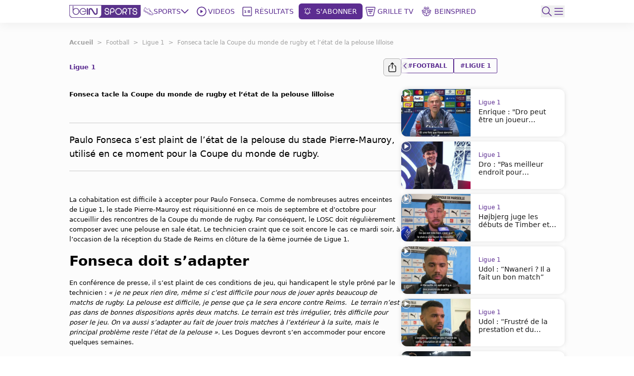

--- FILE ---
content_type: text/html; charset=utf-8
request_url: https://www.beinsports.com/fr-fr/football/ligue-1/articles/fonseca-tacle-la-coupe-du-monde-de-rugby-et-ltat-de-la-pelouse-lilloise-2023-09-25
body_size: 400519
content:
<!DOCTYPE html><html lang="fr-fr"><head><link rel="preload" href="https://secure.widget.cloud.opta.net/v3/css/v3.football.opta-widgets.css" as="style"/><link rel="preload" href="https://secure.widget.cloud.opta.net/v3/css/v3.rtl.opta-widgets.css" as="style"/><meta charSet="utf-8"/><meta name="viewport" content="width=device-width, initial-scale=1.0, maximum-scale=1.0, user-scalable=no, viewport-fit=cover"/><meta name="apple-itunes-app" content="app-id=1115211914"/><noscript><link rel="stylesheet" href="https://secure.widget.cloud.opta.net/v3/css/v3.football.opta-widgets.css"/></noscript><noscript><link rel="stylesheet" href="https://secure.widget.cloud.opta.net/v3/css/v3.rtl.opta-widgets.css"/></noscript><script src="https://c.amazon-adsystem.com/aax2/apstag.js" async="" id="fastory-id"></script><script async="" defer="" src="https://yam.li/embed/custom/beinsports/bein-prediction.min.js" data-slug="fonseca-tacle-la-coupe-du-monde-de-rugby-et-ltat-de-la-pelouse-lilloise-2023-09-25" data-container="bein-prediction-embed"></script><link rel="preload" href="//cdn.optimizely.com/public/5809436334227456/s/beinsports.js" as="script"/><link rel="preconnect" href="//logx.optimizely.com"/><script id="optimizely-id" src="https://cdn.optimizely.com/public/5809436334227456/s/beinsports.js" async=""></script><title>Fonseca tacle la Coupe du monde de rugby et l’état de la pelouse lilloise | beIN SPORTS</title><meta name="robots" content="index,follow"/><meta name="description" content="Paulo Fonseca s’est plaint de l’état de la pelouse du stade Pierre-Mauroy, utilisé en ce moment pour la Coupe du monde de rugby."/><meta name="twitter:card" content="summary_large_image"/><meta name="twitter:site" content="@beinsports_FR"/><meta name="twitter:creator" content="@beinsports_FR"/><meta property="fb:app_id" content="802625893128961"/><meta property="og:title" content="Fonseca tacle la Coupe du monde de rugby et l’état de la pelouse lilloise"/><meta property="og:description" content="Paulo Fonseca s’est plaint de l’état de la pelouse du stade Pierre-Mauroy, utilisé en ce moment pour la Coupe du monde de rugby."/><meta property="og:url" content="https://www.beinsports.com/fr-fr/football/ligue-1/articles/fonseca-tacle-la-coupe-du-monde-de-rugby-et-ltat-de-la-pelouse-lilloise-2023-09-25"/><meta property="og:type" content="article"/><meta property="og:image" content="https://prod-media.beinsports.com/image/1695679216908_9a6bdef9-3c4a-4fc9-8021-fce02dd8e3df.1080.jpg"/><meta property="og:image:alt" content="Fonseca se plaint de la pelouse lilloise"/><meta property="og:locale" content="fr-fr"/><meta property="og:site_name" content="beIN SPORTS"/><link rel="canonical" href="https://www.beinsports.com/fr-fr/football/ligue-1/articles/fonseca-tacle-la-coupe-du-monde-de-rugby-et-ltat-de-la-pelouse-lilloise-2023-09-25"/><meta property="author" content="Paulo Fonseca s’est plaint de l’état de la pelouse du stade Pierre-Mauroy, utilisé en ce moment pour la Coupe du monde de rugby."/><meta name="google-site-verification" content="RgvP-QZ9sgKAlvgtKBfhs08VvTJAX7_J-Gcdyb4Lc3I"/><meta property="msapplication-TileColor" content="#ffffff"/><meta property="msapplication-TileImage" content="https://www.beinsports.com/favicon/ms-icon-144x144.png"/><meta property="theme-color" content="#ffffff"/><meta property="fb:pages" content="301300799953924"/><link rel="icon" href="https://www.beinsports.com/favicon/favicon.ico"/><link rel="apple-touch-icon" sizes="57x57" href="/favicon/apple-icon-57x57.png"/><link rel="apple-touch-icon" sizes="60x60" href="/favicon/apple-icon-60x60.png"/><link rel="apple-touch-icon" sizes="72x72" href="/favicon/apple-icon-72x72.png"/><link rel="apple-touch-icon" sizes="76x76" href="/favicon/apple-icon-76x76.png"/><link rel="apple-touch-icon" sizes="114x114" href="/favicon/apple-icon-114x114.png"/><link rel="apple-touch-icon" sizes="120x120" href="/favicon/apple-icon-120x120.png"/><link rel="apple-touch-icon" sizes="144x144" href="/favicon/apple-icon-144x144.png"/><link rel="apple-touch-icon" sizes="152x152" href="/favicon/apple-icon-152x152.png"/><link rel="apple-touch-icon" sizes="180x180" href="/favicon/apple-icon-180x180.png"/><link rel="icon" type="image/png" sizes="192x192" href="/favicon/android-icon-192x192.png"/><link rel="icon" type="image/png" sizes="32x32" href="/favicon/favicon-32x32.png"/><link rel="icon" type="image/png" sizes="96x96" href="/favicon/favicon-96x96.png"/><link rel="icon" type="image/png" sizes="16x16" href="/favicon/favicon-16x16.png"/><link rel="manifest" href="/favicon/manifest.json"/><script type="application/ld+json">{"@context":"https://schema.org","@type":"BreadcrumbList","itemListElement":[{"@type":"ListItem","position":1,"name":"Football","item":"https://www.beinsports.com/fr-fr/football"},{"@type":"ListItem","position":2,"name":"Ligue 1","item":"https://www.beinsports.com/fr-fr/football/ligue-1"},{"@type":"ListItem","position":3,"name":"Fonseca tacle la Coupe du monde de rugby et l’état de la pelouse lilloise","item":"https://www.beinsports.com/fr-fr/football/ligue-1/articles/fonseca-tacle-la-coupe-du-monde-de-rugby-et-ltat-de-la-pelouse-lilloise-2023-09-25"}]}</script><meta name="next-head-count" content="50"/><link rel="preload" href="/fonts/Gotham-Black.woff2" as="font" type="font/woff2" crossorigin="anonymous"/><link rel="preload" href="/fonts/Gotham-Bold.woff2" as="font" type="font/woff2" crossorigin="anonymous"/><link rel="preload" href="/fonts/Gotham-Book.woff2" as="font" type="font/woff2" crossorigin="anonymous"/><link rel="preload" href="/fonts/Gotham-Light.woff2" as="font" type="font/woff2" crossorigin="anonymous"/><link rel="preload" href="/fonts/Gotham-Medium.woff2" as="font" type="font/woff2" crossorigin="anonymous"/><link rel="preload" href="/fonts/SFPro-Bold.woff2" as="font" type="font/woff2" crossorigin="anonymous"/><link rel="preload" href="/fonts/SFPro-Medium.woff2" as="font" type="font/woff2" crossorigin="anonymous"/><link rel="preload" href="/fonts/beINNEWArabicfont2017-Light.woff2" as="font" type="font/woff2" crossorigin="anonymous"/><link rel="preload" href="/fonts/beINNEWArabicfont2017-Regular.woff2" as="font" type="font/woff2" crossorigin="anonymous"/><link rel="preload" href="/fonts/beINNEWArabicfont2017-DemiBold.woff2" as="font" type="font/woff2" crossorigin="anonymous"/><link rel="preload" href="/fonts/beINNEWArabicfont2017-Bold.woff2" as="font" type="font/woff2" crossorigin="anonymous"/><link rel="preload" href="/fonts/Merriweather-Bold.woff2" as="font" type="font/woff2" crossorigin="anonymous"/><link rel="preload" href="/fonts/Merriweather-Light.woff2" as="font" type="font/woff2" crossorigin="anonymous"/><link rel="preload" href="/fonts/GothamNarrow-Bold.woff2" as="font" type="font/woff2" crossorigin="anonymous"/><link rel="preload" href="/fonts/GothamNarrow-Medium.woff2" as="font" type="font/woff2" crossorigin="anonymous"/><link rel="preload" href="/fonts/GothamXNarrow-Book.woff2" as="font" type="font/woff2" crossorigin="anonymous"/><link rel="preload" href="/fonts/GothamXNarrow-Medium.woff2" as="font" type="font/woff2" crossorigin="anonymous"/><link rel="preload" href="/fonts/GothamXNarrow-Bold.woff2" as="font" type="font/woff2" crossorigin="anonymous"/><script src="https://imasdk.googleapis.com/js/sdkloader/ima3.js" async=""></script><link rel="preload" href="/_next/static/css/297e4f2edb2299e3.css" as="style"/><link rel="stylesheet" href="/_next/static/css/297e4f2edb2299e3.css" data-n-g=""/><noscript data-n-css=""></noscript><script defer="" nomodule="" src="/_next/static/chunks/polyfills-c67a75d1b6f99dc8.js"></script><script defer="" src="/_next/static/chunks/3799.5d153192176e6601.js"></script><script defer="" src="/_next/static/chunks/2930.a681dffee7265942.js"></script><script defer="" src="/_next/static/chunks/9586.3b427add1eff3080.js"></script><script defer="" src="/_next/static/chunks/1797.058e263b6a127fd3.js"></script><script defer="" src="/_next/static/chunks/4358.507a72c483ed48da.js"></script><script defer="" src="/_next/static/chunks/1476.6da5795d59a95de1.js"></script><script defer="" src="/_next/static/chunks/7994.be4fc999ee4d89ce.js"></script><script defer="" src="/_next/static/chunks/3546.e8f88653be24c5c7.js"></script><script defer="" src="/_next/static/chunks/2128.9cee8276152bf5f3.js"></script><script defer="" src="/_next/static/chunks/1801.e0decb8dc7e16acf.js"></script><script defer="" src="/_next/static/chunks/7059.0bd080c9627c490c.js"></script><script defer="" src="/_next/static/chunks/5034.08b349ee35b29ea6.js"></script><script defer="" src="/_next/static/chunks/6808.ecd3ad2a140d8b62.js"></script><script defer="" src="/_next/static/chunks/3921.090eb83c78a04ed0.js"></script><script defer="" src="/_next/static/chunks/9120.94cb92d5f557169d.js"></script><script defer="" src="/_next/static/chunks/9928.86b97a7145352b5b.js"></script><script src="/_next/static/chunks/webpack-7005fe825e41f80b.js" defer=""></script><script src="/_next/static/chunks/framework-f29dff1c97231af4.js" defer=""></script><script src="/_next/static/chunks/main-1b4047f9db4e5b8c.js" defer=""></script><script src="/_next/static/chunks/pages/_app-e80a97fffd728533.js" defer=""></script><script src="/_next/static/chunks/75fc9c18-06f0264f50ef7fc1.js" defer=""></script><script src="/_next/static/chunks/c0a33b72-a4abd394aa998878.js" defer=""></script><script src="/_next/static/chunks/37a763b4-c4f58850fcacccd8.js" defer=""></script><script src="/_next/static/chunks/7602-e0e4b46c938c97c3.js" defer=""></script><script src="/_next/static/chunks/104-c3d847044891096f.js" defer=""></script><script src="/_next/static/chunks/2049-d2abd88d35a7480d.js" defer=""></script><script src="/_next/static/chunks/919-b83a1b01068f5b29.js" defer=""></script><script src="/_next/static/chunks/5910-6a1f90540a04b4b3.js" defer=""></script><script src="/_next/static/chunks/3322-faf95fc8892ebbc3.js" defer=""></script><script src="/_next/static/chunks/558-630f4ad778ca78f3.js" defer=""></script><script src="/_next/static/chunks/6654-c76c3fb73c0203e4.js" defer=""></script><script src="/_next/static/chunks/7547-7e2d19d442108b6f.js" defer=""></script><script src="/_next/static/chunks/6069-eb972586334df1f4.js" defer=""></script><script src="/_next/static/chunks/5248-82341982f7165b4d.js" defer=""></script><script src="/_next/static/chunks/8761-af8a37db2250b69f.js" defer=""></script><script src="/_next/static/chunks/8198-53c537bb0e735b6a.js" defer=""></script><script src="/_next/static/chunks/pages/%5B...page%5D-a55de620ec6fd8eb.js" defer=""></script><script src="/_next/static/NGn9Ju0I8vfKnBuAmpylz/_buildManifest.js" defer=""></script><script src="/_next/static/NGn9Ju0I8vfKnBuAmpylz/_ssgManifest.js" defer=""></script></head><body><div id="__next"><style>
            
    #nprogress {
      pointer-events: none;
    }
    #nprogress .bar {
      background: #5c2d91;
      position: fixed;
      z-index: 9999;
      top: 0;
      left: 0;
      width: 100%;
      height: 3px;
    }
    #nprogress .peg {
      display: block;
      position: absolute;
      right: 0px;
      width: 100px;
      height: 100%;
      box-shadow: 0 0 10px #5c2d91, 0 0 5px #5c2d91;
      opacity: 1;
      -webkit-transform: rotate(3deg) translate(0px, -4px);
      -ms-transform: rotate(3deg) translate(0px, -4px);
      transform: rotate(3deg) translate(0px, -4px);
    }
    #nprogress .spinner {
      display: block;
      position: fixed;
      z-index: 1031;
      top: 15px;
      right: 15px;
    }
    #nprogress .spinner-icon {
      width: 18px;
      height: 18px;
      box-sizing: border-box;
      border: solid 2px transparent;
      border-top-color: #5c2d91;
      border-left-color: #5c2d91;
      border-radius: 50%;
      -webkit-animation: nprogresss-spinner 400ms linear infinite;
      animation: nprogress-spinner 400ms linear infinite;
    }
    .nprogress-custom-parent {
      overflow: hidden;
      position: relative;
    }
    .nprogress-custom-parent #nprogress .spinner,
    .nprogress-custom-parent #nprogress .bar {
      position: absolute;
    }
    @-webkit-keyframes nprogress-spinner {
      0% {
        -webkit-transform: rotate(0deg);
      }
      100% {
        -webkit-transform: rotate(360deg);
      }
    }
    @keyframes nprogress-spinner {
      0% {
        transform: rotate(0deg);
      }
      100% {
        transform: rotate(360deg);
      }
    }
  
            #nprogress .bar {
              opacity: 0.75;
              display: block;
            }
            #nprogress .spinner {
              /* This is now controlled by our Redux state */
              display: flex;
              top: 0;
              left: 0;
              bottom: 0;
              right: 0;
              justify-content: center;
              align-items: center;
              background-color: rgba(255,255,255,0.4);           
            }
            #nprogress .spinner-icon {
              width: 40px;
              height: 40px;
              border-width: 3px;
            }
            @media screen and (max-width: 1024px) {
              #nprogress .bar {
                display: none; 
              }
            }
          </style><div class="bng-flex bng-flex-col bng-min-h-screen bng-w-full bng-h-full md:bng-pb-0 TODO-bng-landscape-lock false bng-bg-mainGrayLight" dir="ltr" style="min-height:100dvh"><header class="bng-sticky bng-top-0 lg:bng-shadow-[0_5px_20px_rgba(0,0,0,0.05)] bng-z-[100]"><nav class="bng-bg-white bng-relative bng-z-10"><div class="bng-flex bng-safe-pt-2 bng-items-center bng-justify-between md:bng-py-2.5 md:bng-safe-pt-2.5 bng-px-3 md:bng-safe-h-[46px] lg:bng-px-[3rem] xl:bng-px-[8.75rem]"><div class="bng-flex bng-w-full bng-h-[40px] bng-justify-between bng-items-center"><div class="bng-content-center bng-flex lg:bng-hidden bng-gap-x-3 md:bng-gap-x-0"><button type="button" aria-label="icon back" class="bng-w-6 bng-h-6 bng-items-center bng-justify-center bng-flex"><div class="bng-transition-all bng-ease-in-out bng-delay-400 rtl:-bng-scale-x-100"><svg xmlns="http://www.w3.org/2000/svg" width="9.608" height="17.5" viewBox="0 0 9.608 17.5" aria-label="sidebar-back-button-icon" aria-hidden="true" class="bng-fill-main"><path id="icon_back" d="M23.928,12.424l7.28-7.281a.858.858,0,1,0-1.214-1.214l-7.884,7.883,0,0a.86.86,0,0,0,0,1.214l0,0,7.884,7.883A.858.858,0,1,0,31.208,19.7Z" transform="translate(-21.856 -3.674)" fill-rule="evenodd"></path></svg></div></button><div class="md:bng-hidden bng-relative bng-w-6 bng-h-6"></div></div><div class="bng-flex bng-justify-start bng-items-center "><a class="bng-flex bng-relative bng-h-8 bng-w-32 lg:bng-h-5 xl:bng-h-8 bng-gap-x-1 xl:bng-gap-x-5 lg:bng-w-28 xl:bng-w-36 ltr:lg:bng-mr-2 rtl:lg:bng-ml-2 ltr:xl:bng-mr-[34px] rtl:xl:bng-ml-[34px]" href="/fr-fr"><figure style="width:undefinedpx" class="
                  bng-block
                "><img alt="bein logo" sizes="144px" srcSet="/_next/static/media/bein_logo.af017869.webp?ver=03-06-2025?w=32&amp;q=75 32w, /_next/static/media/bein_logo.af017869.webp?ver=03-06-2025?w=64&amp;q=75 64w, /_next/static/media/bein_logo.af017869.webp?ver=03-06-2025?w=128&amp;q=75 128w, /_next/static/media/bein_logo.af017869.webp?ver=03-06-2025?w=256&amp;q=75 256w, /_next/static/media/bein_logo.af017869.webp?ver=03-06-2025?w=384&amp;q=75 384w, /_next/static/media/bein_logo.af017869.webp?ver=03-06-2025?w=640&amp;q=75 640w, /_next/static/media/bein_logo.af017869.webp?ver=03-06-2025?w=1080&amp;q=75 1080w, /_next/static/media/bein_logo.af017869.webp?ver=03-06-2025?w=1920&amp;q=75 1920w, /_next/static/media/bein_logo.af017869.webp?ver=03-06-2025?w=3840&amp;q=75 3840w" src="/_next/static/media/bein_logo.af017869.webp?ver=03-06-2025?w=3840&amp;q=75" decoding="async" data-nimg="fill" class="bng-object-contain" loading="lazy" style="position:absolute;height:100%;width:100%;left:0;top:0;right:0;bottom:0;color:transparent"/></figure></a><div class="bng-hidden sm:bng-h-fit sm:bng-max-h-fit bng-h-[86px] bng-gap-x-1 xl:bng-gap-x-5 bng-max-h-[86px] bng-justify-between bng-p-0 bng-z-0 lg:bng-flex lg:bng-p-0 lg:bng-z-0"><div class="bng-relative bng-flex lg:bng-hidden bng-min-h-8 bng-p-1.5 ltr:last:bng-mr-0 rtl:last:bng-ml-0"><a class="flex" data-text="Home" href="/fr-fr"><div class="bng-flex bng-flex-col bng-items-center bng-justify-center bng-gap-y-1 lg:bng-flex-row"><div class="bng-flex bng-items-center bng-justify-center lg:bng-w-5 lg:bng-h-5 lg:bng-mb-0 ltr:lg:bng-mr-3 rtl:lg:bng-ml-3 bng-w-[33px] bng-h-[33px]"><figure style="width:24px"><img alt="Home Icon" sizes="24px" srcSet="https://assets-us-01.kc-usercontent.com:443/31dbcbc6-da4c-0033-328a-d7621d0fa726/77e91e32-d0b7-4c61-aed2-448a413a7184/icon_homepage2.svg?ver=03-06-2025?w=32&amp;q=75 32w, https://assets-us-01.kc-usercontent.com:443/31dbcbc6-da4c-0033-328a-d7621d0fa726/77e91e32-d0b7-4c61-aed2-448a413a7184/icon_homepage2.svg?ver=03-06-2025?w=64&amp;q=75 64w, https://assets-us-01.kc-usercontent.com:443/31dbcbc6-da4c-0033-328a-d7621d0fa726/77e91e32-d0b7-4c61-aed2-448a413a7184/icon_homepage2.svg?ver=03-06-2025?w=128&amp;q=75 128w, https://assets-us-01.kc-usercontent.com:443/31dbcbc6-da4c-0033-328a-d7621d0fa726/77e91e32-d0b7-4c61-aed2-448a413a7184/icon_homepage2.svg?ver=03-06-2025?w=256&amp;q=75 256w, https://assets-us-01.kc-usercontent.com:443/31dbcbc6-da4c-0033-328a-d7621d0fa726/77e91e32-d0b7-4c61-aed2-448a413a7184/icon_homepage2.svg?ver=03-06-2025?w=384&amp;q=75 384w, https://assets-us-01.kc-usercontent.com:443/31dbcbc6-da4c-0033-328a-d7621d0fa726/77e91e32-d0b7-4c61-aed2-448a413a7184/icon_homepage2.svg?ver=03-06-2025?w=640&amp;q=75 640w, https://assets-us-01.kc-usercontent.com:443/31dbcbc6-da4c-0033-328a-d7621d0fa726/77e91e32-d0b7-4c61-aed2-448a413a7184/icon_homepage2.svg?ver=03-06-2025?w=1080&amp;q=75 1080w, https://assets-us-01.kc-usercontent.com:443/31dbcbc6-da4c-0033-328a-d7621d0fa726/77e91e32-d0b7-4c61-aed2-448a413a7184/icon_homepage2.svg?ver=03-06-2025?w=1920&amp;q=75 1920w, https://assets-us-01.kc-usercontent.com:443/31dbcbc6-da4c-0033-328a-d7621d0fa726/77e91e32-d0b7-4c61-aed2-448a413a7184/icon_homepage2.svg?ver=03-06-2025?w=3840&amp;q=75 3840w" src="https://assets-us-01.kc-usercontent.com:443/31dbcbc6-da4c-0033-328a-d7621d0fa726/77e91e32-d0b7-4c61-aed2-448a413a7184/icon_homepage2.svg?ver=03-06-2025?w=3840&amp;q=75" width="24" height="24" decoding="async" data-nimg="1" class="bng-animate-pulse" loading="lazy" style="color:transparent"/></figure></div><span class="bng-w-12 bng-truncate bng-font-medium bng-font-Gotham-Arabic bng-text-[10px] bng-text-center bng-whitespace-nowrap lg:bng-text-[14px] rtl:lg:bng-text-[16px] lg:bng-leading-4 lg:bng-w-auto lg:bng-font-Gotham-Arabic lg:bng-font-medium rtl:lg:bng-font-semibold lg:bng-uppercase bng-text-gray lg:bng-text-main bng-inline-flex bng-flex-col after:bng-font-bold after:bng-overflow-hidden after:bng-h-0 after:bng-content-[attr(data-text)] after:bng-invisible after:bng-select-none after:bng-pointer-events-none" data-text="Home">Home</span></div></a></div><div class="bng-static bng-cursor-pointer lg:bng-flex ltr:last:bng-mr-0 rtl:last:bng-ml-0 bng-w-12 bng-truncate bng-font-medium bng-font-Gotham-Arabic bng-text-[10px] bng-text-center bng-whitespace-nowrap bng-text-main lg:bng-min-h-8 lg:bng-p-1.5 lg:bng-text-[14px] rtl:lg:bng-text-[16px] lg:bng-leading-4 lg:bng-w-auto lg:bng-font-Gotham-Arabic lg:bng-font-medium rtl:lg:bng-font-semibold lg:bng-uppercase"><div class="bng-flex bng-items-center bng-justify-center"><div class="bng-flex bng-items-center bng-justify-center bng-w-5 bng-h-5 ltr:lg:bng-mr-3 rtl:lg:bng-ml-3"><figure style="width:20px"><img alt="Sports Icon" sizes="20px" srcSet="https://assets-us-01.kc-usercontent.com:443/31dbcbc6-da4c-0033-328a-d7621d0fa726/f0cf7a38-14ea-4a7c-acb2-a9be669ca265/icon_sports1.svg?ver=03-06-2025?w=32&amp;q=75 32w, https://assets-us-01.kc-usercontent.com:443/31dbcbc6-da4c-0033-328a-d7621d0fa726/f0cf7a38-14ea-4a7c-acb2-a9be669ca265/icon_sports1.svg?ver=03-06-2025?w=64&amp;q=75 64w, https://assets-us-01.kc-usercontent.com:443/31dbcbc6-da4c-0033-328a-d7621d0fa726/f0cf7a38-14ea-4a7c-acb2-a9be669ca265/icon_sports1.svg?ver=03-06-2025?w=128&amp;q=75 128w, https://assets-us-01.kc-usercontent.com:443/31dbcbc6-da4c-0033-328a-d7621d0fa726/f0cf7a38-14ea-4a7c-acb2-a9be669ca265/icon_sports1.svg?ver=03-06-2025?w=256&amp;q=75 256w, https://assets-us-01.kc-usercontent.com:443/31dbcbc6-da4c-0033-328a-d7621d0fa726/f0cf7a38-14ea-4a7c-acb2-a9be669ca265/icon_sports1.svg?ver=03-06-2025?w=384&amp;q=75 384w, https://assets-us-01.kc-usercontent.com:443/31dbcbc6-da4c-0033-328a-d7621d0fa726/f0cf7a38-14ea-4a7c-acb2-a9be669ca265/icon_sports1.svg?ver=03-06-2025?w=640&amp;q=75 640w, https://assets-us-01.kc-usercontent.com:443/31dbcbc6-da4c-0033-328a-d7621d0fa726/f0cf7a38-14ea-4a7c-acb2-a9be669ca265/icon_sports1.svg?ver=03-06-2025?w=1080&amp;q=75 1080w, https://assets-us-01.kc-usercontent.com:443/31dbcbc6-da4c-0033-328a-d7621d0fa726/f0cf7a38-14ea-4a7c-acb2-a9be669ca265/icon_sports1.svg?ver=03-06-2025?w=1920&amp;q=75 1920w, https://assets-us-01.kc-usercontent.com:443/31dbcbc6-da4c-0033-328a-d7621d0fa726/f0cf7a38-14ea-4a7c-acb2-a9be669ca265/icon_sports1.svg?ver=03-06-2025?w=3840&amp;q=75 3840w" src="https://assets-us-01.kc-usercontent.com:443/31dbcbc6-da4c-0033-328a-d7621d0fa726/f0cf7a38-14ea-4a7c-acb2-a9be669ca265/icon_sports1.svg?ver=03-06-2025?w=3840&amp;q=75" width="20" height="20" decoding="async" data-nimg="1" class="bng-animate-pulse" loading="lazy" style="color:transparent"/></figure></div><div class="bng-flex bng-items-center bng-justify-center bng-flex-col lg:bng-flex-row bng-gap-x-2">Sports<span class="bng-flex bng-items-center bng-w-5 bng-h-5"><svg width="16" height="16" viewBox="0 0 12 8" fill="none" xmlns="http://www.w3.org/2000/svg" color="#5C2D91" class="bng-transition-transform bng-duration-300 bng-rotate-0"><path fill-rule="evenodd" clip-rule="evenodd" d="M6.44194 6.94194C6.19786 7.18602 5.80214 7.18602 5.55806 6.94194L0.558059 1.94194C0.313982 1.69786 0.313982 1.30213 0.558059 1.05806C0.802136 0.81398 1.19787 0.81398 1.44194 1.05806L6 5.61612L10.5581 1.05806C10.8021 0.813981 11.1979 0.813981 11.4419 1.05806C11.686 1.30214 11.686 1.69786 11.4419 1.94194L6.44194 6.94194Z" fill="#5C2D91"></path></svg></span></div></div></div><div class="bng-relative bng-flex lg:bng-flex bng-min-h-8 bng-p-1.5 ltr:last:bng-mr-0 rtl:last:bng-ml-0"><a class="flex" data-text="Videos" href="/fr-fr/videos"><div class="bng-flex bng-flex-col bng-items-center bng-justify-center bng-gap-y-1 lg:bng-flex-row"><div class="bng-flex bng-items-center bng-justify-center lg:bng-w-5 lg:bng-h-5 lg:bng-mb-0 ltr:lg:bng-mr-3 rtl:lg:bng-ml-3 bng-w-[33px] bng-h-[33px]"><figure style="width:24px"><img alt="Videos Icon" sizes="24px" srcSet="https://assets-us-01.kc-usercontent.com:443/31dbcbc6-da4c-0033-328a-d7621d0fa726/fe362b74-2b79-4441-b9ab-99401c0d3c55/icon_videos2_V2.svg?ver=03-06-2025?w=32&amp;q=75 32w, https://assets-us-01.kc-usercontent.com:443/31dbcbc6-da4c-0033-328a-d7621d0fa726/fe362b74-2b79-4441-b9ab-99401c0d3c55/icon_videos2_V2.svg?ver=03-06-2025?w=64&amp;q=75 64w, https://assets-us-01.kc-usercontent.com:443/31dbcbc6-da4c-0033-328a-d7621d0fa726/fe362b74-2b79-4441-b9ab-99401c0d3c55/icon_videos2_V2.svg?ver=03-06-2025?w=128&amp;q=75 128w, https://assets-us-01.kc-usercontent.com:443/31dbcbc6-da4c-0033-328a-d7621d0fa726/fe362b74-2b79-4441-b9ab-99401c0d3c55/icon_videos2_V2.svg?ver=03-06-2025?w=256&amp;q=75 256w, https://assets-us-01.kc-usercontent.com:443/31dbcbc6-da4c-0033-328a-d7621d0fa726/fe362b74-2b79-4441-b9ab-99401c0d3c55/icon_videos2_V2.svg?ver=03-06-2025?w=384&amp;q=75 384w, https://assets-us-01.kc-usercontent.com:443/31dbcbc6-da4c-0033-328a-d7621d0fa726/fe362b74-2b79-4441-b9ab-99401c0d3c55/icon_videos2_V2.svg?ver=03-06-2025?w=640&amp;q=75 640w, https://assets-us-01.kc-usercontent.com:443/31dbcbc6-da4c-0033-328a-d7621d0fa726/fe362b74-2b79-4441-b9ab-99401c0d3c55/icon_videos2_V2.svg?ver=03-06-2025?w=1080&amp;q=75 1080w, https://assets-us-01.kc-usercontent.com:443/31dbcbc6-da4c-0033-328a-d7621d0fa726/fe362b74-2b79-4441-b9ab-99401c0d3c55/icon_videos2_V2.svg?ver=03-06-2025?w=1920&amp;q=75 1920w, https://assets-us-01.kc-usercontent.com:443/31dbcbc6-da4c-0033-328a-d7621d0fa726/fe362b74-2b79-4441-b9ab-99401c0d3c55/icon_videos2_V2.svg?ver=03-06-2025?w=3840&amp;q=75 3840w" src="https://assets-us-01.kc-usercontent.com:443/31dbcbc6-da4c-0033-328a-d7621d0fa726/fe362b74-2b79-4441-b9ab-99401c0d3c55/icon_videos2_V2.svg?ver=03-06-2025?w=3840&amp;q=75" width="24" height="24" decoding="async" data-nimg="1" class="bng-animate-pulse" loading="lazy" style="color:transparent"/></figure></div><span class="bng-w-12 bng-truncate bng-font-medium bng-font-Gotham-Arabic bng-text-[10px] bng-text-center bng-whitespace-nowrap lg:bng-text-[14px] rtl:lg:bng-text-[16px] lg:bng-leading-4 lg:bng-w-auto lg:bng-font-Gotham-Arabic lg:bng-font-medium rtl:lg:bng-font-semibold lg:bng-uppercase bng-text-gray lg:bng-text-main bng-inline-flex bng-flex-col after:bng-font-bold after:bng-overflow-hidden after:bng-h-0 after:bng-content-[attr(data-text)] after:bng-invisible after:bng-select-none after:bng-pointer-events-none" data-text="Videos">Videos</span></div></a></div><div class="bng-relative bng-flex lg:bng-hidden bng-min-h-8 bng-p-1.5 ltr:last:bng-mr-0 rtl:last:bng-ml-0"><a class="flex" data-text="Shorts" href="/fr-fr/shorts"><div class="bng-flex bng-flex-col bng-items-center bng-justify-center bng-gap-y-1 lg:bng-flex-row"><div class="bng-flex bng-items-center bng-justify-center lg:bng-w-5 lg:bng-h-5 lg:bng-mb-0 ltr:lg:bng-mr-3 rtl:lg:bng-ml-3 bng-w-[33px] bng-h-[33px]"><figure style="width:24px"><img alt="Shorts Icon" sizes="24px" srcSet="https://assets-us-01.kc-usercontent.com:443/31dbcbc6-da4c-0033-328a-d7621d0fa726/0bdfa35e-014c-46a4-9f7c-381a37765788/Shorts%20Icon%20%28Light%29%20-%20Default.svg?ver=03-06-2025?w=32&amp;q=75 32w, https://assets-us-01.kc-usercontent.com:443/31dbcbc6-da4c-0033-328a-d7621d0fa726/0bdfa35e-014c-46a4-9f7c-381a37765788/Shorts%20Icon%20%28Light%29%20-%20Default.svg?ver=03-06-2025?w=64&amp;q=75 64w, https://assets-us-01.kc-usercontent.com:443/31dbcbc6-da4c-0033-328a-d7621d0fa726/0bdfa35e-014c-46a4-9f7c-381a37765788/Shorts%20Icon%20%28Light%29%20-%20Default.svg?ver=03-06-2025?w=128&amp;q=75 128w, https://assets-us-01.kc-usercontent.com:443/31dbcbc6-da4c-0033-328a-d7621d0fa726/0bdfa35e-014c-46a4-9f7c-381a37765788/Shorts%20Icon%20%28Light%29%20-%20Default.svg?ver=03-06-2025?w=256&amp;q=75 256w, https://assets-us-01.kc-usercontent.com:443/31dbcbc6-da4c-0033-328a-d7621d0fa726/0bdfa35e-014c-46a4-9f7c-381a37765788/Shorts%20Icon%20%28Light%29%20-%20Default.svg?ver=03-06-2025?w=384&amp;q=75 384w, https://assets-us-01.kc-usercontent.com:443/31dbcbc6-da4c-0033-328a-d7621d0fa726/0bdfa35e-014c-46a4-9f7c-381a37765788/Shorts%20Icon%20%28Light%29%20-%20Default.svg?ver=03-06-2025?w=640&amp;q=75 640w, https://assets-us-01.kc-usercontent.com:443/31dbcbc6-da4c-0033-328a-d7621d0fa726/0bdfa35e-014c-46a4-9f7c-381a37765788/Shorts%20Icon%20%28Light%29%20-%20Default.svg?ver=03-06-2025?w=1080&amp;q=75 1080w, https://assets-us-01.kc-usercontent.com:443/31dbcbc6-da4c-0033-328a-d7621d0fa726/0bdfa35e-014c-46a4-9f7c-381a37765788/Shorts%20Icon%20%28Light%29%20-%20Default.svg?ver=03-06-2025?w=1920&amp;q=75 1920w, https://assets-us-01.kc-usercontent.com:443/31dbcbc6-da4c-0033-328a-d7621d0fa726/0bdfa35e-014c-46a4-9f7c-381a37765788/Shorts%20Icon%20%28Light%29%20-%20Default.svg?ver=03-06-2025?w=3840&amp;q=75 3840w" src="https://assets-us-01.kc-usercontent.com:443/31dbcbc6-da4c-0033-328a-d7621d0fa726/0bdfa35e-014c-46a4-9f7c-381a37765788/Shorts%20Icon%20%28Light%29%20-%20Default.svg?ver=03-06-2025?w=3840&amp;q=75" width="24" height="24" decoding="async" data-nimg="1" class="bng-animate-pulse" loading="lazy" style="color:transparent"/></figure></div><span class="bng-w-12 bng-truncate bng-font-medium bng-font-Gotham-Arabic bng-text-[10px] bng-text-center bng-whitespace-nowrap lg:bng-text-[14px] rtl:lg:bng-text-[16px] lg:bng-leading-4 lg:bng-w-auto lg:bng-font-Gotham-Arabic lg:bng-font-medium rtl:lg:bng-font-semibold lg:bng-uppercase bng-text-gray lg:bng-text-main bng-inline-flex bng-flex-col after:bng-font-bold after:bng-overflow-hidden after:bng-h-0 after:bng-content-[attr(data-text)] after:bng-invisible after:bng-select-none after:bng-pointer-events-none" data-text="Shorts">Shorts</span></div></a></div><div class="bng-relative bng-flex lg:bng-flex bng-min-h-8 bng-p-1.5 ltr:last:bng-mr-0 rtl:last:bng-ml-0"><a class="flex" data-text="Résultats" href="/fr-fr/scores"><div class="bng-flex bng-flex-col bng-items-center bng-justify-center bng-gap-y-1 lg:bng-flex-row"><div class="bng-flex bng-items-center bng-justify-center lg:bng-w-5 lg:bng-h-5 lg:bng-mb-0 ltr:lg:bng-mr-3 rtl:lg:bng-ml-3 bng-w-[33px] bng-h-[33px]"><figure style="width:24px"><img alt="Résultats Icon" sizes="24px" srcSet="https://assets-us-01.kc-usercontent.com:443/31dbcbc6-da4c-0033-328a-d7621d0fa726/2600e410-5d23-45ca-b258-4e13f46a997c/icon_scores2%20%282%29.svg?ver=03-06-2025?w=32&amp;q=75 32w, https://assets-us-01.kc-usercontent.com:443/31dbcbc6-da4c-0033-328a-d7621d0fa726/2600e410-5d23-45ca-b258-4e13f46a997c/icon_scores2%20%282%29.svg?ver=03-06-2025?w=64&amp;q=75 64w, https://assets-us-01.kc-usercontent.com:443/31dbcbc6-da4c-0033-328a-d7621d0fa726/2600e410-5d23-45ca-b258-4e13f46a997c/icon_scores2%20%282%29.svg?ver=03-06-2025?w=128&amp;q=75 128w, https://assets-us-01.kc-usercontent.com:443/31dbcbc6-da4c-0033-328a-d7621d0fa726/2600e410-5d23-45ca-b258-4e13f46a997c/icon_scores2%20%282%29.svg?ver=03-06-2025?w=256&amp;q=75 256w, https://assets-us-01.kc-usercontent.com:443/31dbcbc6-da4c-0033-328a-d7621d0fa726/2600e410-5d23-45ca-b258-4e13f46a997c/icon_scores2%20%282%29.svg?ver=03-06-2025?w=384&amp;q=75 384w, https://assets-us-01.kc-usercontent.com:443/31dbcbc6-da4c-0033-328a-d7621d0fa726/2600e410-5d23-45ca-b258-4e13f46a997c/icon_scores2%20%282%29.svg?ver=03-06-2025?w=640&amp;q=75 640w, https://assets-us-01.kc-usercontent.com:443/31dbcbc6-da4c-0033-328a-d7621d0fa726/2600e410-5d23-45ca-b258-4e13f46a997c/icon_scores2%20%282%29.svg?ver=03-06-2025?w=1080&amp;q=75 1080w, https://assets-us-01.kc-usercontent.com:443/31dbcbc6-da4c-0033-328a-d7621d0fa726/2600e410-5d23-45ca-b258-4e13f46a997c/icon_scores2%20%282%29.svg?ver=03-06-2025?w=1920&amp;q=75 1920w, https://assets-us-01.kc-usercontent.com:443/31dbcbc6-da4c-0033-328a-d7621d0fa726/2600e410-5d23-45ca-b258-4e13f46a997c/icon_scores2%20%282%29.svg?ver=03-06-2025?w=3840&amp;q=75 3840w" src="https://assets-us-01.kc-usercontent.com:443/31dbcbc6-da4c-0033-328a-d7621d0fa726/2600e410-5d23-45ca-b258-4e13f46a997c/icon_scores2%20%282%29.svg?ver=03-06-2025?w=3840&amp;q=75" width="24" height="24" decoding="async" data-nimg="1" class="bng-animate-pulse" loading="lazy" style="color:transparent"/></figure></div><span class="bng-w-12 bng-truncate bng-font-medium bng-font-Gotham-Arabic bng-text-[10px] bng-text-center bng-whitespace-nowrap lg:bng-text-[14px] rtl:lg:bng-text-[16px] lg:bng-leading-4 lg:bng-w-auto lg:bng-font-Gotham-Arabic lg:bng-font-medium rtl:lg:bng-font-semibold lg:bng-uppercase bng-text-gray lg:bng-text-main bng-inline-flex bng-flex-col after:bng-font-bold after:bng-overflow-hidden after:bng-h-0 after:bng-content-[attr(data-text)] after:bng-invisible after:bng-select-none after:bng-pointer-events-none" data-text="Résultats">Résultats</span></div></a></div><div class="bng-flex lg:bng-flex bng-min-h-8 bng-p-1.5 bng-bg-main bng bng-rounded-md ltr:last:bng-mr-0 rtl:last:bng-ml-0"><a class="bng-w-full" href="https://sabonner.beinsports.com/" data-text="S&#x27;abonner" target="_blank" rel="noopener noreferrer"><div class="bng-flex bng-flex-col bng-gap-y-1 bng-items-center lg:bng-flex-row"><div class="bng-flex bng-justify-center bng-items-center bng-w-[33px] bng-h-[33px] lg:bng-h-5 lg:bng-w-6 ltr:lg:bng-mr-1 rtl:lg:bng-ml-1"><figure style="width:24px"><img alt="https://assets-us-01.kc-usercontent.com:443/31dbcbc6-da4c-0033-328a-d7621d0fa726/fc969aea-4ec7-4679-9234-2d4200c75c9a/S%27abonner.svg" sizes="24px" srcSet="https://assets-us-01.kc-usercontent.com:443/31dbcbc6-da4c-0033-328a-d7621d0fa726/fc969aea-4ec7-4679-9234-2d4200c75c9a/S%27abonner.svg?ver=03-06-2025?w=32&amp;q=75 32w, https://assets-us-01.kc-usercontent.com:443/31dbcbc6-da4c-0033-328a-d7621d0fa726/fc969aea-4ec7-4679-9234-2d4200c75c9a/S%27abonner.svg?ver=03-06-2025?w=64&amp;q=75 64w, https://assets-us-01.kc-usercontent.com:443/31dbcbc6-da4c-0033-328a-d7621d0fa726/fc969aea-4ec7-4679-9234-2d4200c75c9a/S%27abonner.svg?ver=03-06-2025?w=128&amp;q=75 128w, https://assets-us-01.kc-usercontent.com:443/31dbcbc6-da4c-0033-328a-d7621d0fa726/fc969aea-4ec7-4679-9234-2d4200c75c9a/S%27abonner.svg?ver=03-06-2025?w=256&amp;q=75 256w, https://assets-us-01.kc-usercontent.com:443/31dbcbc6-da4c-0033-328a-d7621d0fa726/fc969aea-4ec7-4679-9234-2d4200c75c9a/S%27abonner.svg?ver=03-06-2025?w=384&amp;q=75 384w, https://assets-us-01.kc-usercontent.com:443/31dbcbc6-da4c-0033-328a-d7621d0fa726/fc969aea-4ec7-4679-9234-2d4200c75c9a/S%27abonner.svg?ver=03-06-2025?w=640&amp;q=75 640w, https://assets-us-01.kc-usercontent.com:443/31dbcbc6-da4c-0033-328a-d7621d0fa726/fc969aea-4ec7-4679-9234-2d4200c75c9a/S%27abonner.svg?ver=03-06-2025?w=1080&amp;q=75 1080w, https://assets-us-01.kc-usercontent.com:443/31dbcbc6-da4c-0033-328a-d7621d0fa726/fc969aea-4ec7-4679-9234-2d4200c75c9a/S%27abonner.svg?ver=03-06-2025?w=1920&amp;q=75 1920w, https://assets-us-01.kc-usercontent.com:443/31dbcbc6-da4c-0033-328a-d7621d0fa726/fc969aea-4ec7-4679-9234-2d4200c75c9a/S%27abonner.svg?ver=03-06-2025?w=3840&amp;q=75 3840w" src="https://assets-us-01.kc-usercontent.com:443/31dbcbc6-da4c-0033-328a-d7621d0fa726/fc969aea-4ec7-4679-9234-2d4200c75c9a/S%27abonner.svg?ver=03-06-2025?w=3840&amp;q=75" width="24" height="24" decoding="async" data-nimg="1" class="bng-animate-pulse" loading="lazy" style="color:transparent"/></figure></div><span class="bng-w-12 bng-truncate bng-font-medium bng-font-Gotham-Arabic bng-text-[10px] bng-text-center lg:bng-text-[14px] rtl:lg:bng-text-[16px] lg:bng-leading-4 lg:bng-w-auto lg:bng-font-Gotham-Arabic lg:bng-font-medium rtl:lg:bng-font-semibold lg:bng-uppercase bng-text-gray lg:bng-text-white bng-inline-flex bng-flex-col after:bng-font-bold after:bng-overflow-hidden after:bng-h-0 after:bng-content-[attr(data-text)] after:bng-invisible after:bng-select-none after:bng-pointer-events-none bng-whitespace-nowrap" data-text="S&#x27;abonner">S&#x27;abonner</span></div></a></div><div class="bng-relative bng-flex lg:bng-flex bng-min-h-8 bng-p-1.5 ltr:last:bng-mr-0 rtl:last:bng-ml-0"><a class="flex" data-text="Grille TV" href="/fr-fr/tv-guide"><div class="bng-flex bng-flex-col bng-items-center bng-justify-center bng-gap-y-1 lg:bng-flex-row"><div class="bng-flex bng-items-center bng-justify-center lg:bng-w-5 lg:bng-h-5 lg:bng-mb-0 ltr:lg:bng-mr-3 rtl:lg:bng-ml-3 bng-w-[33px] bng-h-[33px]"><figure style="width:24px"><img alt="Grille TV Icon" sizes="24px" srcSet="https://assets-us-01.kc-usercontent.com:443/31dbcbc6-da4c-0033-328a-d7621d0fa726/373d7eb0-c9a9-49c3-ae79-db561d575dc2/icon_tvguide2.svg?ver=03-06-2025?w=32&amp;q=75 32w, https://assets-us-01.kc-usercontent.com:443/31dbcbc6-da4c-0033-328a-d7621d0fa726/373d7eb0-c9a9-49c3-ae79-db561d575dc2/icon_tvguide2.svg?ver=03-06-2025?w=64&amp;q=75 64w, https://assets-us-01.kc-usercontent.com:443/31dbcbc6-da4c-0033-328a-d7621d0fa726/373d7eb0-c9a9-49c3-ae79-db561d575dc2/icon_tvguide2.svg?ver=03-06-2025?w=128&amp;q=75 128w, https://assets-us-01.kc-usercontent.com:443/31dbcbc6-da4c-0033-328a-d7621d0fa726/373d7eb0-c9a9-49c3-ae79-db561d575dc2/icon_tvguide2.svg?ver=03-06-2025?w=256&amp;q=75 256w, https://assets-us-01.kc-usercontent.com:443/31dbcbc6-da4c-0033-328a-d7621d0fa726/373d7eb0-c9a9-49c3-ae79-db561d575dc2/icon_tvguide2.svg?ver=03-06-2025?w=384&amp;q=75 384w, https://assets-us-01.kc-usercontent.com:443/31dbcbc6-da4c-0033-328a-d7621d0fa726/373d7eb0-c9a9-49c3-ae79-db561d575dc2/icon_tvguide2.svg?ver=03-06-2025?w=640&amp;q=75 640w, https://assets-us-01.kc-usercontent.com:443/31dbcbc6-da4c-0033-328a-d7621d0fa726/373d7eb0-c9a9-49c3-ae79-db561d575dc2/icon_tvguide2.svg?ver=03-06-2025?w=1080&amp;q=75 1080w, https://assets-us-01.kc-usercontent.com:443/31dbcbc6-da4c-0033-328a-d7621d0fa726/373d7eb0-c9a9-49c3-ae79-db561d575dc2/icon_tvguide2.svg?ver=03-06-2025?w=1920&amp;q=75 1920w, https://assets-us-01.kc-usercontent.com:443/31dbcbc6-da4c-0033-328a-d7621d0fa726/373d7eb0-c9a9-49c3-ae79-db561d575dc2/icon_tvguide2.svg?ver=03-06-2025?w=3840&amp;q=75 3840w" src="https://assets-us-01.kc-usercontent.com:443/31dbcbc6-da4c-0033-328a-d7621d0fa726/373d7eb0-c9a9-49c3-ae79-db561d575dc2/icon_tvguide2.svg?ver=03-06-2025?w=3840&amp;q=75" width="24" height="24" decoding="async" data-nimg="1" class="bng-animate-pulse" loading="lazy" style="color:transparent"/></figure></div><span class="bng-w-12 bng-truncate bng-font-medium bng-font-Gotham-Arabic bng-text-[10px] bng-text-center bng-whitespace-nowrap lg:bng-text-[14px] rtl:lg:bng-text-[16px] lg:bng-leading-4 lg:bng-w-auto lg:bng-font-Gotham-Arabic lg:bng-font-medium rtl:lg:bng-font-semibold lg:bng-uppercase bng-text-gray lg:bng-text-main bng-inline-flex bng-flex-col after:bng-font-bold after:bng-overflow-hidden after:bng-h-0 after:bng-content-[attr(data-text)] after:bng-invisible after:bng-select-none after:bng-pointer-events-none" data-text="Grille TV">Grille TV</span></div></a></div><div class="bng-relative bng-flex lg:bng-flex bng-min-h-8 bng-p-1.5 ltr:last:bng-mr-0 rtl:last:bng-ml-0"><a class="flex" data-text="beINSPIRED" href="/fr-fr/be-inspired"><div class="bng-flex bng-flex-col bng-items-center bng-justify-center bng-gap-y-1 lg:bng-flex-row"><div class="bng-flex bng-items-center bng-justify-center lg:bng-w-5 lg:bng-h-5 lg:bng-mb-0 ltr:lg:bng-mr-3 rtl:lg:bng-ml-3 bng-w-[33px] bng-h-[33px]"><figure style="width:24px"><img alt="beINSPIRED Icon" sizes="24px" srcSet="https://assets-us-01.kc-usercontent.com:443/31dbcbc6-da4c-0033-328a-d7621d0fa726/4f51ce04-abc7-499e-83ec-26324fcae241/beINSPIRED%20-%20P500.svg?ver=03-06-2025?w=32&amp;q=75 32w, https://assets-us-01.kc-usercontent.com:443/31dbcbc6-da4c-0033-328a-d7621d0fa726/4f51ce04-abc7-499e-83ec-26324fcae241/beINSPIRED%20-%20P500.svg?ver=03-06-2025?w=64&amp;q=75 64w, https://assets-us-01.kc-usercontent.com:443/31dbcbc6-da4c-0033-328a-d7621d0fa726/4f51ce04-abc7-499e-83ec-26324fcae241/beINSPIRED%20-%20P500.svg?ver=03-06-2025?w=128&amp;q=75 128w, https://assets-us-01.kc-usercontent.com:443/31dbcbc6-da4c-0033-328a-d7621d0fa726/4f51ce04-abc7-499e-83ec-26324fcae241/beINSPIRED%20-%20P500.svg?ver=03-06-2025?w=256&amp;q=75 256w, https://assets-us-01.kc-usercontent.com:443/31dbcbc6-da4c-0033-328a-d7621d0fa726/4f51ce04-abc7-499e-83ec-26324fcae241/beINSPIRED%20-%20P500.svg?ver=03-06-2025?w=384&amp;q=75 384w, https://assets-us-01.kc-usercontent.com:443/31dbcbc6-da4c-0033-328a-d7621d0fa726/4f51ce04-abc7-499e-83ec-26324fcae241/beINSPIRED%20-%20P500.svg?ver=03-06-2025?w=640&amp;q=75 640w, https://assets-us-01.kc-usercontent.com:443/31dbcbc6-da4c-0033-328a-d7621d0fa726/4f51ce04-abc7-499e-83ec-26324fcae241/beINSPIRED%20-%20P500.svg?ver=03-06-2025?w=1080&amp;q=75 1080w, https://assets-us-01.kc-usercontent.com:443/31dbcbc6-da4c-0033-328a-d7621d0fa726/4f51ce04-abc7-499e-83ec-26324fcae241/beINSPIRED%20-%20P500.svg?ver=03-06-2025?w=1920&amp;q=75 1920w, https://assets-us-01.kc-usercontent.com:443/31dbcbc6-da4c-0033-328a-d7621d0fa726/4f51ce04-abc7-499e-83ec-26324fcae241/beINSPIRED%20-%20P500.svg?ver=03-06-2025?w=3840&amp;q=75 3840w" src="https://assets-us-01.kc-usercontent.com:443/31dbcbc6-da4c-0033-328a-d7621d0fa726/4f51ce04-abc7-499e-83ec-26324fcae241/beINSPIRED%20-%20P500.svg?ver=03-06-2025?w=3840&amp;q=75" width="24" height="24" decoding="async" data-nimg="1" class="bng-animate-pulse" loading="lazy" style="color:transparent"/></figure></div><span class="bng-w-12 bng-truncate bng-font-medium bng-font-Gotham-Arabic bng-text-[10px] bng-text-center bng-whitespace-nowrap lg:bng-text-[14px] rtl:lg:bng-text-[16px] lg:bng-leading-4 lg:bng-w-auto lg:bng-font-Gotham-Arabic lg:bng-font-medium rtl:lg:bng-font-semibold lg:bng-uppercase bng-text-gray lg:bng-text-main bng-inline-flex bng-flex-col after:bng-font-bold after:bng-overflow-hidden after:bng-h-0 after:bng-content-[attr(data-text)] after:bng-invisible after:bng-select-none after:bng-pointer-events-none" data-text="beINSPIRED">beINSPIRED</span></div></a></div></div></div><div class="bng-flex bng-justify-end bng-items-center md:bng-flex-1 bng-gap-x-3 lg:bng-gap-x-[30px]"><button class="bng-text-main bng-hidden md:bng-block bng-w-6 bng-h-6"><span class="bng-flex bng-w-6 bng-h-6"><svg width="24" height="24" color="#5C2D91" viewBox="0 0 24 24" fill="none" xmlns="http://www.w3.org/2000/svg"><path fill-rule="evenodd" clip-rule="evenodd" d="M7.0342 2.83993C7.97448 2.45046 8.98226 2.25 10 2.25C11.0177 2.25 12.0255 2.45046 12.9658 2.83993C13.9061 3.22941 14.7604 3.80027 15.4801 4.51992C16.1997 5.23958 16.7706 6.09393 17.1601 7.0342C17.5495 7.97448 17.75 8.98226 17.75 10C17.75 11.0177 17.5495 12.0255 17.1601 12.9658C16.7706 13.9061 16.1997 14.7604 15.4801 15.4801C14.7604 16.1997 13.9061 16.7706 12.9658 17.1601C12.0255 17.5495 11.0177 17.75 10 17.75C8.98226 17.75 7.97448 17.5495 7.0342 17.1601C6.09393 16.7706 5.23958 16.1997 4.51992 15.4801C3.80027 14.7604 3.22941 13.9061 2.83993 12.9658C2.45046 12.0255 2.25 11.0177 2.25 10C2.25 8.98226 2.45046 7.97448 2.83993 7.0342C3.22941 6.09393 3.80027 5.23958 4.51992 4.51992C5.23958 3.80027 6.09393 3.22941 7.0342 2.83993ZM10 3.75C9.17924 3.75 8.36651 3.91166 7.60823 4.22575C6.84994 4.53984 6.16095 5.00022 5.58058 5.58058C5.00022 6.16095 4.53984 6.84994 4.22575 7.60823C3.91166 8.36651 3.75 9.17924 3.75 10C3.75 10.8208 3.91166 11.6335 4.22575 12.3918C4.53984 13.1501 5.00022 13.8391 5.58058 14.4194C6.16095 14.9998 6.84994 15.4602 7.60823 15.7742C8.36651 16.0883 9.17924 16.25 10 16.25C10.8208 16.25 11.6335 16.0883 12.3918 15.7742C13.1501 15.4602 13.8391 14.9998 14.4194 14.4194C14.9998 13.8391 15.4602 13.1501 15.7742 12.3918C16.0883 11.6335 16.25 10.8208 16.25 10C16.25 9.17924 16.0883 8.36651 15.7742 7.60823C15.4602 6.84994 14.9998 6.16095 14.4194 5.58058C13.8391 5.00022 13.1501 4.53984 12.3918 4.22575C11.6335 3.91166 10.8208 3.75 10 3.75Z" fill="currentColor"></path><path fill-rule="evenodd" clip-rule="evenodd" d="M14.4697 14.4697C14.7626 14.1768 15.2374 14.1768 15.5303 14.4697L21.5303 20.4697C21.8232 20.7626 21.8232 21.2374 21.5303 21.5303C21.2374 21.8232 20.7626 21.8232 20.4697 21.5303L14.4697 15.5303C14.1768 15.2374 14.1768 14.7626 14.4697 14.4697Z" fill="currentColor"></path></svg></span></button><button class="md:bng-hidden focus:bng-outline-none focus-visible:outline-none"><span class="bng-flex bng-w-6 bng-h-6 bng-flex bng-items-center bng-justify-center"><svg width="24" height="24" class="focus:bng-outline-none bng-w-[24px] bng-h-[24px] bng-text-main" viewBox="0 0 24 24" fill="none" xmlns="http://www.w3.org/2000/svg"><path fill-rule="evenodd" clip-rule="evenodd" d="M7.0342 2.83993C7.97448 2.45046 8.98226 2.25 10 2.25C11.0177 2.25 12.0255 2.45046 12.9658 2.83993C13.9061 3.22941 14.7604 3.80027 15.4801 4.51992C16.1997 5.23958 16.7706 6.09393 17.1601 7.0342C17.5495 7.97448 17.75 8.98226 17.75 10C17.75 11.0177 17.5495 12.0255 17.1601 12.9658C16.7706 13.9061 16.1997 14.7604 15.4801 15.4801C14.7604 16.1997 13.9061 16.7706 12.9658 17.1601C12.0255 17.5495 11.0177 17.75 10 17.75C8.98226 17.75 7.97448 17.5495 7.0342 17.1601C6.09393 16.7706 5.23958 16.1997 4.51992 15.4801C3.80027 14.7604 3.22941 13.9061 2.83993 12.9658C2.45046 12.0255 2.25 11.0177 2.25 10C2.25 8.98226 2.45046 7.97448 2.83993 7.0342C3.22941 6.09393 3.80027 5.23958 4.51992 4.51992C5.23958 3.80027 6.09393 3.22941 7.0342 2.83993ZM10 3.75C9.17924 3.75 8.36651 3.91166 7.60823 4.22575C6.84994 4.53984 6.16095 5.00022 5.58058 5.58058C5.00022 6.16095 4.53984 6.84994 4.22575 7.60823C3.91166 8.36651 3.75 9.17924 3.75 10C3.75 10.8208 3.91166 11.6335 4.22575 12.3918C4.53984 13.1501 5.00022 13.8391 5.58058 14.4194C6.16095 14.9998 6.84994 15.4602 7.60823 15.7742C8.36651 16.0883 9.17924 16.25 10 16.25C10.8208 16.25 11.6335 16.0883 12.3918 15.7742C13.1501 15.4602 13.8391 14.9998 14.4194 14.4194C14.9998 13.8391 15.4602 13.1501 15.7742 12.3918C16.0883 11.6335 16.25 10.8208 16.25 10C16.25 9.17924 16.0883 8.36651 15.7742 7.60823C15.4602 6.84994 14.9998 6.16095 14.4194 5.58058C13.8391 5.00022 13.1501 4.53984 12.3918 4.22575C11.6335 3.91166 10.8208 3.75 10 3.75Z" fill="currentColor"></path><path fill-rule="evenodd" clip-rule="evenodd" d="M14.4697 14.4697C14.7626 14.1768 15.2374 14.1768 15.5303 14.4697L21.5303 20.4697C21.8232 20.7626 21.8232 21.2374 21.5303 21.5303C21.2374 21.8232 20.7626 21.8232 20.4697 21.5303L14.4697 15.5303C14.1768 15.2374 14.1768 14.7626 14.4697 14.4697Z" fill="currentColor"></path></svg></span></button><div class="bng-flex bng-content-center"><button type="button" class="bng-w-6 bng-h-6 bng-items-center bng-justify-center bng-flex" aria-label="Open Menu Icon"><div class="bng-transition-all bng-ease-in-out bng-delay-400 bng-hidden"><svg xmlns="http://www.w3.org/2000/svg" width="18" height="18" viewBox="5 5 18 18" aria-label="sidebar-close-button-icon" aria-hidden="true" class="focus:bng-outline-none bng-w-[19px] bng-h-[19px] bng-fill-main"><path fill="none" d="M0 0h28v28H0z"></path><path d="m15.401 14.002 7.312-7.31a1 1 0 0 0 0-1.4.984.984 0 0 0-1.4 0l-7.312 7.31-7.314-7.309a1 1 0 0 0-1.4 0 .986.986 0 0 0 0 1.4l7.314 7.309-7.309 7.31a1 1 0 0 0 0 1.4.951.951 0 0 0 .7.287 1.046 1.046 0 0 0 .7-.281l7.309-7.31 7.312 7.31a.956.956 0 0 0 .7.281 1.039 1.039 0 0 0 .7-.279 1 1 0 0 0 0-1.4Z"></path></svg></div><div class="bng-transition-all bng-ease-in-out bng-delay-400 rtl:-bng-scale-x-100"><svg aria-label="sidebar-open-button-icon" width="24" height="24" class="focus:bng-outline-none bng-w-[24px] bng-h-[24px] bng-text-main" viewBox="0 0 24 24" fill="none" xmlns="http://www.w3.org/2000/svg"><path fill-rule="evenodd" clip-rule="evenodd" d="M3.25 6C3.25 5.58579 3.58579 5.25 4 5.25H20C20.4142 5.25 20.75 5.58579 20.75 6C20.75 6.41421 20.4142 6.75 20 6.75H4C3.58579 6.75 3.25 6.41421 3.25 6Z" fill="currentColor"></path><path fill-rule="evenodd" clip-rule="evenodd" d="M3.25 12C3.25 11.5858 3.58579 11.25 4 11.25H20C20.4142 11.25 20.75 11.5858 20.75 12C20.75 12.4142 20.4142 12.75 20 12.75H4C3.58579 12.75 3.25 12.4142 3.25 12Z" fill="currentColor"></path><path fill-rule="evenodd" clip-rule="evenodd" d="M3.25 18C3.25 17.5858 3.58579 17.25 4 17.25H20C20.4142 17.25 20.75 17.5858 20.75 18C20.75 18.4142 20.4142 18.75 20 18.75H4C3.58579 18.75 3.25 18.4142 3.25 18Z" fill="currentColor"></path></svg></div></button></div></div></div></div></nav><div aria-hidden="true" class="lg:bng-bg-black/[.7] bng-transition bng-ease-in-out bng-delay-150 bng-w-screen bng-h-screen bng-fixed bng-inset-0 bng-z-10 bng-hidden"></div></header><div class="bng-fixed bng-inset-0 bng-z-[120] bng-pointer-events-none bng-overflow-hidden"><div tabindex="0" aria-hidden="true" class="bng-absolute ltr:bng-right-0 rtl:bng-left-0 bng-top-0 bng-w-full bng-safe-top-[0px] md:bng-safe-top-[0px] md:bng-w-[25.5rem] bng-h-[100dvh] bng-bg-[#ededed] bng-shadow-m bng-pointer-events-auto bng-flex bng-flex-col bng-transition-transform bng-ease-in-out bng-duration-300 ltr:bng-translate-x-full rtl:-bng-translate-x-full"><div class=" bng-sticky bng-top-0 bng-bg-[#ededed] bng-z-20 "><div class="bng-flex bng-w-full bng-h-[46px] bng-justify-between bng-items-center bng-pt-2 bng-px-4"><div class="bng-w-6 bng-h-6"></div><div class="bng-flex bng-relative bng-h-8 bng-w-32"><figure style="width:undefinedpx" class="bng-block"><img alt="bein logo" sizes="144px" srcSet="/_next/static/media/bein_logo.af017869.webp?ver=03-06-2025?w=32&amp;q=75 32w, /_next/static/media/bein_logo.af017869.webp?ver=03-06-2025?w=64&amp;q=75 64w, /_next/static/media/bein_logo.af017869.webp?ver=03-06-2025?w=128&amp;q=75 128w, /_next/static/media/bein_logo.af017869.webp?ver=03-06-2025?w=256&amp;q=75 256w, /_next/static/media/bein_logo.af017869.webp?ver=03-06-2025?w=384&amp;q=75 384w, /_next/static/media/bein_logo.af017869.webp?ver=03-06-2025?w=640&amp;q=75 640w, /_next/static/media/bein_logo.af017869.webp?ver=03-06-2025?w=1080&amp;q=75 1080w, /_next/static/media/bein_logo.af017869.webp?ver=03-06-2025?w=1920&amp;q=75 1920w, /_next/static/media/bein_logo.af017869.webp?ver=03-06-2025?w=3840&amp;q=75 3840w" src="/_next/static/media/bein_logo.af017869.webp?ver=03-06-2025?w=3840&amp;q=75" decoding="async" data-nimg="fill" class="bng-object-contain" loading="lazy" style="position:absolute;height:100%;width:100%;left:0;top:0;right:0;bottom:0;color:transparent"/></figure></div><button type="button" class="bng-flex bng-items-center bng-justify-center bng-w-[24px] bng-h-[24px] focus:bng-outline-none" aria-label="icon close menu"><div class="bng-transition-all bng-ease-in-out bng-delay-400 bng-w-[19px] bng-h-[19px]"><svg xmlns="http://www.w3.org/2000/svg" width="18" height="18" viewBox="5 5 18 18" aria-hidden="true" class="focus:bng-outline-none bng-w-[19px] bng-h-[19px] bng-fill-main"><path fill="none" d="M0 0h28v28H0z"></path><path d="m15.401 14.002 7.312-7.31a1 1 0 0 0 0-1.4.984.984 0 0 0-1.4 0l-7.312 7.31-7.314-7.309a1 1 0 0 0-1.4 0 .986.986 0 0 0 0 1.4l7.314 7.309-7.309 7.31a1 1 0 0 0 0 1.4.951.951 0 0 0 .7.287 1.046 1.046 0 0 0 .7-.281l7.309-7.31 7.312 7.31a.956.956 0 0 0 .7.281 1.039 1.039 0 0 0 .7-.279 1 1 0 0 0 0-1.4Z"></path></svg></div></button></div></div><div style="-webkit-overflow-scrolling:auto;overscroll-behavior:none" class="bng-flex-1 bng-overflow-y-auto bng-overscroll-contain bng-scrollbar-hide bng-px-4 bng-pt-5 bng-pb-8 bng-safe-pb-8"><div class="bng-flex lg:bng-flex bng-text-white bng-mb-5 bng-items-center bng-justify-center bng-transition bng-ease-in-out bng-delay-150 hover:-bng-translate-y-1 hover:bng-scale-105"><a class="bng-w-full" href="https://boutique.canalplus.com/produits/beincnct/bein-sports-connect/1" data-text="beIN SPORTS CONNECT" target="_blank" rel="noopener noreferrer"><div class="bng-flex bng-flex-col bng-gap-y-1 bng-items-center lg:bng-flex-row"><span class="bng-w-full bng-text-[#FAFAFA] bng-text-base bng-leading-[13px] bng-font-Gotham-Arabic bng-font-medium bng-justify-center bng-items-center bng-bg-main bng-rounded-md bng-px-16 bng-py-3 bng-inline-flex bng-flex-col after:bng-font-bold after:bng-overflow-hidden after:bng-h-0 after:bng-content-[attr(data-text)] after:bng-invisible after:bng-select-none after:bng-pointer-events-none bng-whitespace-nowrap" data-text="beIN SPORTS CONNECT">beIN SPORTS CONNECT</span></div></a></div><div class="bng-mb-3 bng-p-3 bng-rounded-[16px] bng-shadow-sidebar bng-bg-[#FAFAFA]"><div class="bng-flex bng-relative"><div class="bng-w-[53%] bng-font-book bng-text-base bng-font-Gotham-Arabic bng-gap-x-3 bng-flex bng-items-center bng-text-[#595959]"><span class="bng-w-6 bng-h-6"><svg width="24" height="24" viewBox="0 0 24 24" fill="none" xmlns="http://www.w3.org/2000/svg"><path fill-rule="evenodd" clip-rule="evenodd" d="M5.75 5.32993V12.5205C6.58657 12.065 7.53085 11.8203 8.5 11.8203C10.0051 11.8203 11.4502 12.4104 12.525 13.464C13.3194 14.2427 14.3876 14.6789 15.5 14.6789C16.5106 14.6789 17.4845 14.3189 18.25 13.6693V6.47865C17.4134 6.9342 16.4692 7.17888 15.5 7.17888C13.9949 7.17888 12.5498 6.58876 11.475 5.53521C10.6806 4.75649 9.61245 4.32031 8.5 4.32031C7.48944 4.32031 6.51547 4.68025 5.75 5.32993ZM4.475 4.46399C5.54984 3.41044 6.99492 2.82031 8.5 2.82031C10.0051 2.82031 11.4502 3.41044 12.525 4.46399C13.3194 5.24271 14.3876 5.67888 15.5 5.67888C16.6124 5.67888 17.6806 5.24271 18.475 4.46399C18.6907 4.2526 19.0121 4.19118 19.2905 4.30813C19.5689 4.42509 19.75 4.69762 19.75 4.9996V13.9996C19.75 14.2011 19.6689 14.3941 19.525 14.5352C18.4502 15.5888 17.0051 16.1789 15.5 16.1789C13.9949 16.1789 12.5498 15.5888 11.475 14.5352C10.6806 13.7565 9.61245 13.3203 8.5 13.3203C7.38755 13.3203 6.31945 13.7565 5.525 14.5352C5.30934 14.7466 4.98794 14.808 4.70953 14.6911C4.43111 14.5741 4.25 14.3016 4.25 13.9996V4.9996C4.25 4.79809 4.33109 4.60505 4.475 4.46399Z" fill="#404040"></path><path fill-rule="evenodd" clip-rule="evenodd" d="M5 13.25C5.41421 13.25 5.75 13.5858 5.75 14V21C5.75 21.4142 5.41421 21.75 5 21.75C4.58579 21.75 4.25 21.4142 4.25 21V14C4.25 13.5858 4.58579 13.25 5 13.25Z" fill="#404040"></path></svg></span><span class="bng-capitalize bng-truncate">Edition</span></div><div class="

            bng-cursor-pointer
            bng-appearance-none
            bng-border 
            bng-border-[#e6e6e6]
            bng-outline-none
            bng-h-[26px]
            bng-w-[47%]
            bng-text-base
            bng-font-book
            rtl:bng-font-normal
            bng-rounded-[4px]
            focus:bng-ring-0
            focus:bng-border-[#e6e6e6]
          "><div class=" bng-flex bng-items-center bng-justify-between bng-w-full bng-h-full bng-transition bng-duration-300 bng-outline-none bng-px-2 "><div class="
                bng-w-full  
                bng-text-base
                rtl: bng-text-[18px] 
                bng-font-Gotham-Arabic 
                bng-font-book
                rtl:bng-font-normal 
                bng-flex
                bng-items-center
                bng-text-main
                bng-truncate
                after:bng-border-t-main after:bng-border-b-transparent after:bng-bottom-4
              ">France</div><span class="bng-flex bng-items-center bng-justify-center bng-w-4 bng-h-6"><svg width="14" height="14" viewBox="0 0 12 8" fill="none" xmlns="http://www.w3.org/2000/svg" color="#999999" class="bng-transition-transform bng-duration-300 bng-rotate-0"><path fill-rule="evenodd" clip-rule="evenodd" d="M6.44194 6.94194C6.19786 7.18602 5.80214 7.18602 5.55806 6.94194L0.558059 1.94194C0.313982 1.69786 0.313982 1.30213 0.558059 1.05806C0.802136 0.81398 1.19787 0.81398 1.44194 1.05806L6 5.61612L10.5581 1.05806C10.8021 0.813981 11.1979 0.813981 11.4419 1.05806C11.686 1.30214 11.686 1.69786 11.4419 1.94194L6.44194 6.94194Z" fill="#999999"></path></svg></span></div></div></div></div><div class="bng-flex bng-flex-col bng-bg-white bng-shadow-sidebar bng-rounded-[16px] bng-p-3 bng-gap-y-3 bng-mb-3"><div class="bng-gap-x-3 bng-gap-y-3 bng-h-6 bng-w-full bng-text-base rtl:bng-text-[18px] bng-font-Gotham-Arabic bng-font-book rtl:bng-font-normal hover:bng-font-medium hover:rtl:bng-font-semibold bng-whitespace-nowrap bng-transition-all bng-ease-in-out bng-cursor-pointer bng-duration-100 bng-text-[#595959] bng-flex lg:bng-flex bng-border-[##0000000D]"><div class="bng-flex"><span class="bng-w-6 bng-h-6"><figure class="bng-w-6 bng-h-6"><img alt="icon" sizes="24px" srcSet="https://assets-us-01.kc-usercontent.com:443/31dbcbc6-da4c-0033-328a-d7621d0fa726/ef0ec569-3626-4834-9417-8b0fe94a0725/Replay.svg?ver=03-06-2025?w=32&amp;q=75 32w, https://assets-us-01.kc-usercontent.com:443/31dbcbc6-da4c-0033-328a-d7621d0fa726/ef0ec569-3626-4834-9417-8b0fe94a0725/Replay.svg?ver=03-06-2025?w=64&amp;q=75 64w, https://assets-us-01.kc-usercontent.com:443/31dbcbc6-da4c-0033-328a-d7621d0fa726/ef0ec569-3626-4834-9417-8b0fe94a0725/Replay.svg?ver=03-06-2025?w=128&amp;q=75 128w, https://assets-us-01.kc-usercontent.com:443/31dbcbc6-da4c-0033-328a-d7621d0fa726/ef0ec569-3626-4834-9417-8b0fe94a0725/Replay.svg?ver=03-06-2025?w=256&amp;q=75 256w, https://assets-us-01.kc-usercontent.com:443/31dbcbc6-da4c-0033-328a-d7621d0fa726/ef0ec569-3626-4834-9417-8b0fe94a0725/Replay.svg?ver=03-06-2025?w=384&amp;q=75 384w, https://assets-us-01.kc-usercontent.com:443/31dbcbc6-da4c-0033-328a-d7621d0fa726/ef0ec569-3626-4834-9417-8b0fe94a0725/Replay.svg?ver=03-06-2025?w=640&amp;q=75 640w, https://assets-us-01.kc-usercontent.com:443/31dbcbc6-da4c-0033-328a-d7621d0fa726/ef0ec569-3626-4834-9417-8b0fe94a0725/Replay.svg?ver=03-06-2025?w=1080&amp;q=75 1080w, https://assets-us-01.kc-usercontent.com:443/31dbcbc6-da4c-0033-328a-d7621d0fa726/ef0ec569-3626-4834-9417-8b0fe94a0725/Replay.svg?ver=03-06-2025?w=1920&amp;q=75 1920w, https://assets-us-01.kc-usercontent.com:443/31dbcbc6-da4c-0033-328a-d7621d0fa726/ef0ec569-3626-4834-9417-8b0fe94a0725/Replay.svg?ver=03-06-2025?w=3840&amp;q=75 3840w" src="https://assets-us-01.kc-usercontent.com:443/31dbcbc6-da4c-0033-328a-d7621d0fa726/ef0ec569-3626-4834-9417-8b0fe94a0725/Replay.svg?ver=03-06-2025?w=3840&amp;q=75" width="24" height="24" decoding="async" data-nimg="1" class="bng-relative bng-object-cover bng-w-6 bng-h-6" loading="lazy" style="color:transparent"/></figure></span></div><div class="bng-relative bng-flex lg:bng-flex bng-border-[##0000000D]"><a data-text="Replays" rel="" target="_self" class="" href="/fr-fr/replays"><span class=" bng-inline-flex bng-flex-col bng-relative bng-truncate after:bng-font-bold after:bng-overflow-hidden after:bng-h-0 after:bng-content-[attr(data-text)] after:bng-invisible after:bng-select-none after:bng-pointer-events-none " data-text="Replays">Replays</span></a></div></div><div class="bng-gap-x-3 bng-gap-y-3 bng-h-6 bng-w-full bng-text-base rtl:bng-text-[18px] bng-font-Gotham-Arabic bng-font-book rtl:bng-font-normal hover:bng-font-medium hover:rtl:bng-font-semibold bng-whitespace-nowrap bng-transition-all bng-ease-in-out bng-cursor-pointer bng-duration-100 bng-text-[#595959] bng-flex lg:bng-flex bng-border-[##0000000D]"><div class="bng-flex"><span class="bng-w-6 bng-h-6"><figure class="bng-w-6 bng-h-6"><img alt="icon" sizes="24px" srcSet="https://assets-us-01.kc-usercontent.com:443/31dbcbc6-da4c-0033-328a-d7621d0fa726/be495777-622e-4ee3-b8eb-4a914941ba86/Podcast.svg?ver=03-06-2025?w=32&amp;q=75 32w, https://assets-us-01.kc-usercontent.com:443/31dbcbc6-da4c-0033-328a-d7621d0fa726/be495777-622e-4ee3-b8eb-4a914941ba86/Podcast.svg?ver=03-06-2025?w=64&amp;q=75 64w, https://assets-us-01.kc-usercontent.com:443/31dbcbc6-da4c-0033-328a-d7621d0fa726/be495777-622e-4ee3-b8eb-4a914941ba86/Podcast.svg?ver=03-06-2025?w=128&amp;q=75 128w, https://assets-us-01.kc-usercontent.com:443/31dbcbc6-da4c-0033-328a-d7621d0fa726/be495777-622e-4ee3-b8eb-4a914941ba86/Podcast.svg?ver=03-06-2025?w=256&amp;q=75 256w, https://assets-us-01.kc-usercontent.com:443/31dbcbc6-da4c-0033-328a-d7621d0fa726/be495777-622e-4ee3-b8eb-4a914941ba86/Podcast.svg?ver=03-06-2025?w=384&amp;q=75 384w, https://assets-us-01.kc-usercontent.com:443/31dbcbc6-da4c-0033-328a-d7621d0fa726/be495777-622e-4ee3-b8eb-4a914941ba86/Podcast.svg?ver=03-06-2025?w=640&amp;q=75 640w, https://assets-us-01.kc-usercontent.com:443/31dbcbc6-da4c-0033-328a-d7621d0fa726/be495777-622e-4ee3-b8eb-4a914941ba86/Podcast.svg?ver=03-06-2025?w=1080&amp;q=75 1080w, https://assets-us-01.kc-usercontent.com:443/31dbcbc6-da4c-0033-328a-d7621d0fa726/be495777-622e-4ee3-b8eb-4a914941ba86/Podcast.svg?ver=03-06-2025?w=1920&amp;q=75 1920w, https://assets-us-01.kc-usercontent.com:443/31dbcbc6-da4c-0033-328a-d7621d0fa726/be495777-622e-4ee3-b8eb-4a914941ba86/Podcast.svg?ver=03-06-2025?w=3840&amp;q=75 3840w" src="https://assets-us-01.kc-usercontent.com:443/31dbcbc6-da4c-0033-328a-d7621d0fa726/be495777-622e-4ee3-b8eb-4a914941ba86/Podcast.svg?ver=03-06-2025?w=3840&amp;q=75" width="24" height="24" decoding="async" data-nimg="1" class="bng-relative bng-object-cover bng-w-6 bng-h-6" loading="lazy" style="color:transparent"/></figure></span></div><div class="bng-flex lg:bng-flex bng-border-[##0000000D]"><a class="bng-w-full" href="https://podcasts.beinsports.com/" data-text="Podcasts" target="_blank" rel="noopener noreferrer"><div class="bng-flex bng-flex-col bng-gap-y-1 bng-items-center lg:bng-flex-row"><span class="bng-inline-flex bng-flex-col after:bng-font-bold after:bng-overflow-hidden after:bng-h-0 after:bng-content-[attr(data-text)] after:bng-invisible after:bng-select-none after:bng-pointer-events-none bng-whitespace-nowrap" data-text="Podcasts">Podcasts</span></div></a></div></div><div class="bng-gap-x-3 bng-gap-y-3 bng-h-6 bng-w-full bng-text-base rtl:bng-text-[18px] bng-font-Gotham-Arabic bng-font-book rtl:bng-font-normal hover:bng-font-medium hover:rtl:bng-font-semibold bng-whitespace-nowrap bng-transition-all bng-ease-in-out bng-cursor-pointer bng-duration-100 bng-text-[#595959] bng-flex lg:bng-flex bng-border-[##0000000D]"><div class="bng-flex"><span class="bng-w-6 bng-h-6"><figure class="bng-w-6 bng-h-6"><img alt="icon" sizes="24px" srcSet="https://assets-us-01.kc-usercontent.com:443/31dbcbc6-da4c-0033-328a-d7621d0fa726/ae8077a0-9f9a-4525-bd6f-8e2d0ca68b72/Frequencies%20%281%29.svg?ver=03-06-2025?w=32&amp;q=75 32w, https://assets-us-01.kc-usercontent.com:443/31dbcbc6-da4c-0033-328a-d7621d0fa726/ae8077a0-9f9a-4525-bd6f-8e2d0ca68b72/Frequencies%20%281%29.svg?ver=03-06-2025?w=64&amp;q=75 64w, https://assets-us-01.kc-usercontent.com:443/31dbcbc6-da4c-0033-328a-d7621d0fa726/ae8077a0-9f9a-4525-bd6f-8e2d0ca68b72/Frequencies%20%281%29.svg?ver=03-06-2025?w=128&amp;q=75 128w, https://assets-us-01.kc-usercontent.com:443/31dbcbc6-da4c-0033-328a-d7621d0fa726/ae8077a0-9f9a-4525-bd6f-8e2d0ca68b72/Frequencies%20%281%29.svg?ver=03-06-2025?w=256&amp;q=75 256w, https://assets-us-01.kc-usercontent.com:443/31dbcbc6-da4c-0033-328a-d7621d0fa726/ae8077a0-9f9a-4525-bd6f-8e2d0ca68b72/Frequencies%20%281%29.svg?ver=03-06-2025?w=384&amp;q=75 384w, https://assets-us-01.kc-usercontent.com:443/31dbcbc6-da4c-0033-328a-d7621d0fa726/ae8077a0-9f9a-4525-bd6f-8e2d0ca68b72/Frequencies%20%281%29.svg?ver=03-06-2025?w=640&amp;q=75 640w, https://assets-us-01.kc-usercontent.com:443/31dbcbc6-da4c-0033-328a-d7621d0fa726/ae8077a0-9f9a-4525-bd6f-8e2d0ca68b72/Frequencies%20%281%29.svg?ver=03-06-2025?w=1080&amp;q=75 1080w, https://assets-us-01.kc-usercontent.com:443/31dbcbc6-da4c-0033-328a-d7621d0fa726/ae8077a0-9f9a-4525-bd6f-8e2d0ca68b72/Frequencies%20%281%29.svg?ver=03-06-2025?w=1920&amp;q=75 1920w, https://assets-us-01.kc-usercontent.com:443/31dbcbc6-da4c-0033-328a-d7621d0fa726/ae8077a0-9f9a-4525-bd6f-8e2d0ca68b72/Frequencies%20%281%29.svg?ver=03-06-2025?w=3840&amp;q=75 3840w" src="https://assets-us-01.kc-usercontent.com:443/31dbcbc6-da4c-0033-328a-d7621d0fa726/ae8077a0-9f9a-4525-bd6f-8e2d0ca68b72/Frequencies%20%281%29.svg?ver=03-06-2025?w=3840&amp;q=75" width="24" height="24" decoding="async" data-nimg="1" class="bng-relative bng-object-cover bng-w-6 bng-h-6" loading="lazy" style="color:transparent"/></figure></span></div><div class="bng-flex lg:bng-flex bng-border-[##0000000D]"><a class="bng-w-full" href="https://www.canalplus.com/chaines/beinsports" data-text="En Direct" target="_blank" rel="noopener noreferrer"><div class="bng-flex bng-flex-col bng-gap-y-1 bng-items-center lg:bng-flex-row"><span class="bng-inline-flex bng-flex-col after:bng-font-bold after:bng-overflow-hidden after:bng-h-0 after:bng-content-[attr(data-text)] after:bng-invisible after:bng-select-none after:bng-pointer-events-none bng-whitespace-nowrap" data-text="En Direct">En Direct</span></div></a></div></div></div><div></div><div class="bng-flex bng-flex-col bng-bg-[#FAFAFA] bng-shadow-sidebar bng-rounded-[16px] bng-p-3 bng-gap-y-3 bng-mb-5"><div class="bng-cursor-pointer"><div class="bng-flex bng-flex-row bng-gap-x-3 bng-items-center bng-text-[#595959] bng-font-book rtl:bng-font-normal hover:rtl:bng-font-semibold hover:bng-font-medium"><span class="bng-w-6 bng-h-6"><svg xmlns="http://www.w3.org/2000/svg" width="24" height="24" fill="none" viewBox="0 0 24 24" color="#404040"><path fill="#404040" fill-rule="evenodd" d="M20.122 16.1c-.44-.25-.82-.6-1.1-1.03-.28-.41-.45-.88-.52-1.37v-2.99c-.07-1.4-.51-2.76-1.29-3.93a7.8 7.8 0 0 0-2.75-2.51c-.1-.55-.36-1.06-.77-1.46-.51-.52-1.21-.81-1.94-.81s-1.43.29-1.94.81c-.41.4-.67.91-.77 1.46-1.1.6-2.05 1.46-2.75 2.51a7.8 7.8 0 0 0-1.29 3.93v2.99c-.07.49-.24.96-.52 1.37-.28.43-.66.78-1.1 1.03-.3.17-.44.51-.36.84.09.33.39.56.73.56h4.25v.25c0 .99.4 1.95 1.1 2.65s1.66 1.1 2.65 1.1 1.95-.4 2.65-1.1 1.1-1.66 1.1-2.65v-.25h4.25c.34 0 .64-.23.73-.56a.75.75 0 0 0-.36-.84m-6.12 1.65c0 .6-.24 1.17-.66 1.59a2.248 2.248 0 0 1-3.84-1.59v-.25h4.5zM5.672 16s.04-.06.06-.1c.41-.61.68-1.32.76-2.06.01-.03.01-.06.01-.09v-2.98a6.35 6.35 0 0 1 1.04-3.16c.63-.94 1.51-1.7 2.53-2.18.26-.13.43-.39.43-.68 0-.33.13-.65.37-.88.23-.24.55-.37.88-.37s.65.13.88.37c.24.23.37.55.37.88 0 .29.17.55.43.68 1.02.48 1.9 1.24 2.53 2.18.62.94.98 2.03 1.04 3.16v2.98s0 .06.01.09c.08.74.35 1.45.76 2.06.02.04.04.07.06.1z" clip-rule="evenodd"></path></svg></span><div class="bng-font-Gotham-Arabic bng-text-base">Gérer les notifications</div></div></div><div class="bng-flex bng-flex-col bng-gap-y-3"><div class="bng-flex bng-gap-x-3 bng-items-center bng-w-full bng-leading-3 bng-font-Gotham-Arabic bng-font-book rtl:bng-font-normal bng-text-[#595959] bng-text-base rtl:bng-text-[18px] bng-cursor-pointer bng-whitespace-nowrap hover:bng-font-medium hover:rtl:bng-font-semibold bng-transition bng-ease-in-out bng-duration-100"><span class="bng-w-6 bng-h-6"><figure class="bng-w-6 bng-h-6"><img alt="icon" sizes="24px" srcSet="https://assets-us-01.kc-usercontent.com:443/31dbcbc6-da4c-0033-328a-d7621d0fa726/2c1c25e1-9c41-4dd9-961a-56887eb016e5/Contact%20Us.svg?ver=03-06-2025?w=32&amp;q=75 32w, https://assets-us-01.kc-usercontent.com:443/31dbcbc6-da4c-0033-328a-d7621d0fa726/2c1c25e1-9c41-4dd9-961a-56887eb016e5/Contact%20Us.svg?ver=03-06-2025?w=64&amp;q=75 64w, https://assets-us-01.kc-usercontent.com:443/31dbcbc6-da4c-0033-328a-d7621d0fa726/2c1c25e1-9c41-4dd9-961a-56887eb016e5/Contact%20Us.svg?ver=03-06-2025?w=128&amp;q=75 128w, https://assets-us-01.kc-usercontent.com:443/31dbcbc6-da4c-0033-328a-d7621d0fa726/2c1c25e1-9c41-4dd9-961a-56887eb016e5/Contact%20Us.svg?ver=03-06-2025?w=256&amp;q=75 256w, https://assets-us-01.kc-usercontent.com:443/31dbcbc6-da4c-0033-328a-d7621d0fa726/2c1c25e1-9c41-4dd9-961a-56887eb016e5/Contact%20Us.svg?ver=03-06-2025?w=384&amp;q=75 384w, https://assets-us-01.kc-usercontent.com:443/31dbcbc6-da4c-0033-328a-d7621d0fa726/2c1c25e1-9c41-4dd9-961a-56887eb016e5/Contact%20Us.svg?ver=03-06-2025?w=640&amp;q=75 640w, https://assets-us-01.kc-usercontent.com:443/31dbcbc6-da4c-0033-328a-d7621d0fa726/2c1c25e1-9c41-4dd9-961a-56887eb016e5/Contact%20Us.svg?ver=03-06-2025?w=1080&amp;q=75 1080w, https://assets-us-01.kc-usercontent.com:443/31dbcbc6-da4c-0033-328a-d7621d0fa726/2c1c25e1-9c41-4dd9-961a-56887eb016e5/Contact%20Us.svg?ver=03-06-2025?w=1920&amp;q=75 1920w, https://assets-us-01.kc-usercontent.com:443/31dbcbc6-da4c-0033-328a-d7621d0fa726/2c1c25e1-9c41-4dd9-961a-56887eb016e5/Contact%20Us.svg?ver=03-06-2025?w=3840&amp;q=75 3840w" src="https://assets-us-01.kc-usercontent.com:443/31dbcbc6-da4c-0033-328a-d7621d0fa726/2c1c25e1-9c41-4dd9-961a-56887eb016e5/Contact%20Us.svg?ver=03-06-2025?w=3840&amp;q=75" width="24" height="24" decoding="async" data-nimg="1" class="bng-relative bng-object-cover bng-w-6 bng-h-6" loading="lazy" style="color:transparent"/></figure></span><div class="
        bng-flex
        bng-bg-[#fafafa]
        bng-leading-6
      "><a class="bng-w-full" href="https://www.beinsports.com/fr-fr/info/articles/contactez-nous-2023-05-30" data-text="Contactez nous" target="_blank" rel="noopener noreferrer"><div class="bng-flex bng-flex-col bng-gap-y-1 bng-items-center lg:bng-flex-row"><span class="bng-inline-flex bng-flex-col after:bng-font-bold after:bng-overflow-hidden after:bng-h-0 after:bng-content-[attr(data-text)] after:bng-invisible after:bng-select-none after:bng-pointer-events-none bng-whitespace-nowrap" data-text="Contactez nous">Contactez nous</span></div></a></div></div><div class="bng-flex bng-gap-x-3 bng-items-center bng-w-full bng-leading-3 bng-font-Gotham-Arabic bng-font-book rtl:bng-font-normal bng-text-[#595959] bng-text-base rtl:bng-text-[18px] bng-cursor-pointer bng-whitespace-nowrap hover:bng-font-medium hover:rtl:bng-font-semibold bng-transition bng-ease-in-out bng-duration-100"><span class="bng-w-6 bng-h-6"><figure class="bng-w-6 bng-h-6"><img alt="icon" sizes="24px" srcSet="https://assets-us-01.kc-usercontent.com:443/31dbcbc6-da4c-0033-328a-d7621d0fa726/30d1fba5-8833-4c23-bd31-f72ebbbc910e/TV%20Guide.svg?ver=03-06-2025?w=32&amp;q=75 32w, https://assets-us-01.kc-usercontent.com:443/31dbcbc6-da4c-0033-328a-d7621d0fa726/30d1fba5-8833-4c23-bd31-f72ebbbc910e/TV%20Guide.svg?ver=03-06-2025?w=64&amp;q=75 64w, https://assets-us-01.kc-usercontent.com:443/31dbcbc6-da4c-0033-328a-d7621d0fa726/30d1fba5-8833-4c23-bd31-f72ebbbc910e/TV%20Guide.svg?ver=03-06-2025?w=128&amp;q=75 128w, https://assets-us-01.kc-usercontent.com:443/31dbcbc6-da4c-0033-328a-d7621d0fa726/30d1fba5-8833-4c23-bd31-f72ebbbc910e/TV%20Guide.svg?ver=03-06-2025?w=256&amp;q=75 256w, https://assets-us-01.kc-usercontent.com:443/31dbcbc6-da4c-0033-328a-d7621d0fa726/30d1fba5-8833-4c23-bd31-f72ebbbc910e/TV%20Guide.svg?ver=03-06-2025?w=384&amp;q=75 384w, https://assets-us-01.kc-usercontent.com:443/31dbcbc6-da4c-0033-328a-d7621d0fa726/30d1fba5-8833-4c23-bd31-f72ebbbc910e/TV%20Guide.svg?ver=03-06-2025?w=640&amp;q=75 640w, https://assets-us-01.kc-usercontent.com:443/31dbcbc6-da4c-0033-328a-d7621d0fa726/30d1fba5-8833-4c23-bd31-f72ebbbc910e/TV%20Guide.svg?ver=03-06-2025?w=1080&amp;q=75 1080w, https://assets-us-01.kc-usercontent.com:443/31dbcbc6-da4c-0033-328a-d7621d0fa726/30d1fba5-8833-4c23-bd31-f72ebbbc910e/TV%20Guide.svg?ver=03-06-2025?w=1920&amp;q=75 1920w, https://assets-us-01.kc-usercontent.com:443/31dbcbc6-da4c-0033-328a-d7621d0fa726/30d1fba5-8833-4c23-bd31-f72ebbbc910e/TV%20Guide.svg?ver=03-06-2025?w=3840&amp;q=75 3840w" src="https://assets-us-01.kc-usercontent.com:443/31dbcbc6-da4c-0033-328a-d7621d0fa726/30d1fba5-8833-4c23-bd31-f72ebbbc910e/TV%20Guide.svg?ver=03-06-2025?w=3840&amp;q=75" width="24" height="24" decoding="async" data-nimg="1" class="bng-relative bng-object-cover bng-w-6 bng-h-6" loading="lazy" style="color:transparent"/></figure></span><div class="bng-relative bng-flex bng-bg-[#fafafa] bng-leading-6"><a data-text="Grille TV" rel="" target="_self" class="" href="/fr-fr/tv-guide"><span class=" bng-inline-flex bng-flex-col bng-relative bng-truncate after:bng-font-bold after:bng-overflow-hidden after:bng-h-0 after:bng-content-[attr(data-text)] after:bng-invisible after:bng-select-none after:bng-pointer-events-none " data-text="Grille TV">Grille TV</span></a></div></div><div class="bng-flex bng-gap-x-3 bng-items-center bng-w-full bng-leading-3 bng-font-Gotham-Arabic bng-font-book rtl:bng-font-normal bng-text-[#595959] bng-text-base rtl:bng-text-[18px] bng-cursor-pointer bng-whitespace-nowrap hover:bng-font-medium hover:rtl:bng-font-semibold bng-transition bng-ease-in-out bng-duration-100"><span class="bng-w-6 bng-h-6"><figure class="bng-w-6 bng-h-6"><img alt="icon" sizes="24px" srcSet="https://assets-us-01.kc-usercontent.com:443/31dbcbc6-da4c-0033-328a-d7621d0fa726/047b8777-eb57-4b87-9dd0-9e2656cdb7ea/Terms%20%26%20Conditions.svg?ver=03-06-2025?w=32&amp;q=75 32w, https://assets-us-01.kc-usercontent.com:443/31dbcbc6-da4c-0033-328a-d7621d0fa726/047b8777-eb57-4b87-9dd0-9e2656cdb7ea/Terms%20%26%20Conditions.svg?ver=03-06-2025?w=64&amp;q=75 64w, https://assets-us-01.kc-usercontent.com:443/31dbcbc6-da4c-0033-328a-d7621d0fa726/047b8777-eb57-4b87-9dd0-9e2656cdb7ea/Terms%20%26%20Conditions.svg?ver=03-06-2025?w=128&amp;q=75 128w, https://assets-us-01.kc-usercontent.com:443/31dbcbc6-da4c-0033-328a-d7621d0fa726/047b8777-eb57-4b87-9dd0-9e2656cdb7ea/Terms%20%26%20Conditions.svg?ver=03-06-2025?w=256&amp;q=75 256w, https://assets-us-01.kc-usercontent.com:443/31dbcbc6-da4c-0033-328a-d7621d0fa726/047b8777-eb57-4b87-9dd0-9e2656cdb7ea/Terms%20%26%20Conditions.svg?ver=03-06-2025?w=384&amp;q=75 384w, https://assets-us-01.kc-usercontent.com:443/31dbcbc6-da4c-0033-328a-d7621d0fa726/047b8777-eb57-4b87-9dd0-9e2656cdb7ea/Terms%20%26%20Conditions.svg?ver=03-06-2025?w=640&amp;q=75 640w, https://assets-us-01.kc-usercontent.com:443/31dbcbc6-da4c-0033-328a-d7621d0fa726/047b8777-eb57-4b87-9dd0-9e2656cdb7ea/Terms%20%26%20Conditions.svg?ver=03-06-2025?w=1080&amp;q=75 1080w, https://assets-us-01.kc-usercontent.com:443/31dbcbc6-da4c-0033-328a-d7621d0fa726/047b8777-eb57-4b87-9dd0-9e2656cdb7ea/Terms%20%26%20Conditions.svg?ver=03-06-2025?w=1920&amp;q=75 1920w, https://assets-us-01.kc-usercontent.com:443/31dbcbc6-da4c-0033-328a-d7621d0fa726/047b8777-eb57-4b87-9dd0-9e2656cdb7ea/Terms%20%26%20Conditions.svg?ver=03-06-2025?w=3840&amp;q=75 3840w" src="https://assets-us-01.kc-usercontent.com:443/31dbcbc6-da4c-0033-328a-d7621d0fa726/047b8777-eb57-4b87-9dd0-9e2656cdb7ea/Terms%20%26%20Conditions.svg?ver=03-06-2025?w=3840&amp;q=75" width="24" height="24" decoding="async" data-nimg="1" class="bng-relative bng-object-cover bng-w-6 bng-h-6" loading="lazy" style="color:transparent"/></figure></span><div class="
        bng-flex
        bng-bg-[#fafafa]
        bng-leading-6
      "><a class="bng-w-full" href="https://www.beinsports.com/fr-fr/info/articles/conditions-g%C3%A9n%C3%A9rales-d-utilisation-2023-05-30" data-text="CGU" target="_blank" rel="noopener noreferrer"><div class="bng-flex bng-flex-col bng-gap-y-1 bng-items-center lg:bng-flex-row"><span class="bng-inline-flex bng-flex-col after:bng-font-bold after:bng-overflow-hidden after:bng-h-0 after:bng-content-[attr(data-text)] after:bng-invisible after:bng-select-none after:bng-pointer-events-none bng-whitespace-nowrap" data-text="CGU">CGU</span></div></a></div></div><div class="bng-flex bng-gap-x-3 bng-items-center bng-w-full bng-leading-3 bng-font-Gotham-Arabic bng-font-book rtl:bng-font-normal bng-text-[#595959] bng-text-base rtl:bng-text-[18px] bng-cursor-pointer bng-whitespace-nowrap hover:bng-font-medium hover:rtl:bng-font-semibold bng-transition bng-ease-in-out bng-duration-100"><span class="bng-w-6 bng-h-6"><figure class="bng-w-6 bng-h-6"><img alt="icon" sizes="24px" srcSet="https://assets-us-01.kc-usercontent.com:443/31dbcbc6-da4c-0033-328a-d7621d0fa726/2e42786b-6f45-4451-9287-05b46dc0e4c6/Legal.svg?ver=03-06-2025?w=32&amp;q=75 32w, https://assets-us-01.kc-usercontent.com:443/31dbcbc6-da4c-0033-328a-d7621d0fa726/2e42786b-6f45-4451-9287-05b46dc0e4c6/Legal.svg?ver=03-06-2025?w=64&amp;q=75 64w, https://assets-us-01.kc-usercontent.com:443/31dbcbc6-da4c-0033-328a-d7621d0fa726/2e42786b-6f45-4451-9287-05b46dc0e4c6/Legal.svg?ver=03-06-2025?w=128&amp;q=75 128w, https://assets-us-01.kc-usercontent.com:443/31dbcbc6-da4c-0033-328a-d7621d0fa726/2e42786b-6f45-4451-9287-05b46dc0e4c6/Legal.svg?ver=03-06-2025?w=256&amp;q=75 256w, https://assets-us-01.kc-usercontent.com:443/31dbcbc6-da4c-0033-328a-d7621d0fa726/2e42786b-6f45-4451-9287-05b46dc0e4c6/Legal.svg?ver=03-06-2025?w=384&amp;q=75 384w, https://assets-us-01.kc-usercontent.com:443/31dbcbc6-da4c-0033-328a-d7621d0fa726/2e42786b-6f45-4451-9287-05b46dc0e4c6/Legal.svg?ver=03-06-2025?w=640&amp;q=75 640w, https://assets-us-01.kc-usercontent.com:443/31dbcbc6-da4c-0033-328a-d7621d0fa726/2e42786b-6f45-4451-9287-05b46dc0e4c6/Legal.svg?ver=03-06-2025?w=1080&amp;q=75 1080w, https://assets-us-01.kc-usercontent.com:443/31dbcbc6-da4c-0033-328a-d7621d0fa726/2e42786b-6f45-4451-9287-05b46dc0e4c6/Legal.svg?ver=03-06-2025?w=1920&amp;q=75 1920w, https://assets-us-01.kc-usercontent.com:443/31dbcbc6-da4c-0033-328a-d7621d0fa726/2e42786b-6f45-4451-9287-05b46dc0e4c6/Legal.svg?ver=03-06-2025?w=3840&amp;q=75 3840w" src="https://assets-us-01.kc-usercontent.com:443/31dbcbc6-da4c-0033-328a-d7621d0fa726/2e42786b-6f45-4451-9287-05b46dc0e4c6/Legal.svg?ver=03-06-2025?w=3840&amp;q=75" width="24" height="24" decoding="async" data-nimg="1" class="bng-relative bng-object-cover bng-w-6 bng-h-6" loading="lazy" style="color:transparent"/></figure></span><div class="
        bng-flex
        bng-bg-[#fafafa]
        bng-leading-6
      "><a class="bng-w-full" href="https://www.beinsports.com/fr-fr/info/articles/mentions-l%C3%A9gales-2023-05-30" data-text="Mentions légales" target="_blank" rel="noopener noreferrer"><div class="bng-flex bng-flex-col bng-gap-y-1 bng-items-center lg:bng-flex-row"><span class="bng-inline-flex bng-flex-col after:bng-font-bold after:bng-overflow-hidden after:bng-h-0 after:bng-content-[attr(data-text)] after:bng-invisible after:bng-select-none after:bng-pointer-events-none bng-whitespace-nowrap" data-text="Mentions légales">Mentions légales</span></div></a></div></div><div class="bng-flex bng-gap-x-3 bng-items-center bng-w-full bng-leading-3 bng-font-Gotham-Arabic bng-font-book rtl:bng-font-normal bng-text-[#595959] bng-text-base rtl:bng-text-[18px] bng-cursor-pointer bng-whitespace-nowrap hover:bng-font-medium hover:rtl:bng-font-semibold bng-transition bng-ease-in-out bng-duration-100"><svg width="24" height="24" viewBox="0 0 24 24" fill="none" xmlns="http://www.w3.org/2000/svg"><path fill-rule="evenodd" clip-rule="evenodd" d="M8.26884 2.99217C9.45176 2.50219 10.7196 2.25 12 2.25C13.2804 2.25 14.5482 2.50219 15.7312 2.99217C16.9141 3.48216 17.9889 4.20034 18.8943 5.10571C19.7997 6.01108 20.5178 7.08591 21.0078 8.26884C21.4978 9.45176 21.75 10.7196 21.75 12C21.75 13.2804 21.4978 14.5482 21.0078 15.7312C20.5178 16.9141 19.7997 17.9889 18.8943 18.8943C17.9889 19.7997 16.9141 20.5178 15.7312 21.0078C14.5482 21.4978 13.2804 21.75 12 21.75C10.7196 21.75 9.45176 21.4978 8.26884 21.0078C7.08591 20.5178 6.01108 19.7997 5.10571 18.8943C4.20034 17.9889 3.48216 16.9141 2.99217 15.7312C2.50219 14.5482 2.25 13.2804 2.25 12C2.25 10.7196 2.50219 9.45176 2.99217 8.26884C3.48216 7.08591 4.20034 6.01108 5.10571 5.10571C6.01108 4.20034 7.08591 3.48216 8.26884 2.99217ZM12 3.75C10.9166 3.75 9.8438 3.96339 8.84286 4.37799C7.84193 4.7926 6.93245 5.40029 6.16637 6.16637C5.40029 6.93245 4.79259 7.84193 4.37799 8.84286C3.96339 9.8438 3.75 10.9166 3.75 12C3.75 13.0834 3.96339 14.1562 4.37799 15.1571C4.79259 16.1581 5.40029 17.0675 6.16637 17.8336C6.93245 18.5997 7.84193 19.2074 8.84286 19.622C9.8438 20.0366 10.9166 20.25 12 20.25C13.0834 20.25 14.1562 20.0366 15.1571 19.622C16.1581 19.2074 17.0675 18.5997 17.8336 17.8336C18.5997 17.0675 19.2074 16.1581 19.622 15.1571C20.0366 14.1562 20.25 13.0834 20.25 12C20.25 10.9166 20.0366 9.8438 19.622 8.84286C19.2074 7.84193 18.5997 6.93245 17.8336 6.16637C17.0675 5.40029 16.1581 4.7926 15.1571 4.37799C14.1562 3.96339 13.0834 3.75 12 3.75Z" fill="#404040"></path><path fill-rule="evenodd" clip-rule="evenodd" d="M12 8.25C12.4142 8.25 12.75 8.58579 12.75 9V13C12.75 13.4142 12.4142 13.75 12 13.75C11.5858 13.75 11.25 13.4142 11.25 13V9C11.25 8.58579 11.5858 8.25 12 8.25Z" fill="#404040"></path><path fill-rule="evenodd" clip-rule="evenodd" d="M12 15.25C12.4142 15.25 12.75 15.5858 12.75 16V16.01C12.75 16.4242 12.4142 16.76 12 16.76C11.5858 16.76 11.25 16.4242 11.25 16.01V16C11.25 15.5858 11.5858 15.25 12 15.25Z" fill="#404040"></path></svg><div class="bng-relative bng-flex bng-bg-[#fafafa] bng-leading-6"><a data-text="Cookies" rel="" target="_self" class="" href="/fr-fr/article/cookies-2023-05-30"><span class=" bng-inline-flex bng-flex-col bng-relative bng-truncate after:bng-font-bold after:bng-overflow-hidden after:bng-h-0 after:bng-content-[attr(data-text)] after:bng-invisible after:bng-select-none after:bng-pointer-events-none " data-text="Cookies">Cookies</span></a></div></div><div class="bng-flex bng-gap-x-3 bng-items-center bng-w-full bng-leading-3 bng-font-Gotham-Arabic bng-font-book rtl:bng-font-normal bng-text-[#595959] bng-text-base rtl:bng-text-[18px] bng-cursor-pointer bng-whitespace-nowrap hover:bng-font-medium hover:rtl:bng-font-semibold bng-transition bng-ease-in-out bng-duration-100"><span class="bng-w-6 bng-h-6"><figure class="bng-w-6 bng-h-6"><img alt="icon" sizes="24px" srcSet="https://assets-us-01.kc-usercontent.com:443/31dbcbc6-da4c-0033-328a-d7621d0fa726/72a12637-bf71-4685-ae28-8460dd1c5734/Data%20Protection.svg?ver=03-06-2025?w=32&amp;q=75 32w, https://assets-us-01.kc-usercontent.com:443/31dbcbc6-da4c-0033-328a-d7621d0fa726/72a12637-bf71-4685-ae28-8460dd1c5734/Data%20Protection.svg?ver=03-06-2025?w=64&amp;q=75 64w, https://assets-us-01.kc-usercontent.com:443/31dbcbc6-da4c-0033-328a-d7621d0fa726/72a12637-bf71-4685-ae28-8460dd1c5734/Data%20Protection.svg?ver=03-06-2025?w=128&amp;q=75 128w, https://assets-us-01.kc-usercontent.com:443/31dbcbc6-da4c-0033-328a-d7621d0fa726/72a12637-bf71-4685-ae28-8460dd1c5734/Data%20Protection.svg?ver=03-06-2025?w=256&amp;q=75 256w, https://assets-us-01.kc-usercontent.com:443/31dbcbc6-da4c-0033-328a-d7621d0fa726/72a12637-bf71-4685-ae28-8460dd1c5734/Data%20Protection.svg?ver=03-06-2025?w=384&amp;q=75 384w, https://assets-us-01.kc-usercontent.com:443/31dbcbc6-da4c-0033-328a-d7621d0fa726/72a12637-bf71-4685-ae28-8460dd1c5734/Data%20Protection.svg?ver=03-06-2025?w=640&amp;q=75 640w, https://assets-us-01.kc-usercontent.com:443/31dbcbc6-da4c-0033-328a-d7621d0fa726/72a12637-bf71-4685-ae28-8460dd1c5734/Data%20Protection.svg?ver=03-06-2025?w=1080&amp;q=75 1080w, https://assets-us-01.kc-usercontent.com:443/31dbcbc6-da4c-0033-328a-d7621d0fa726/72a12637-bf71-4685-ae28-8460dd1c5734/Data%20Protection.svg?ver=03-06-2025?w=1920&amp;q=75 1920w, https://assets-us-01.kc-usercontent.com:443/31dbcbc6-da4c-0033-328a-d7621d0fa726/72a12637-bf71-4685-ae28-8460dd1c5734/Data%20Protection.svg?ver=03-06-2025?w=3840&amp;q=75 3840w" src="https://assets-us-01.kc-usercontent.com:443/31dbcbc6-da4c-0033-328a-d7621d0fa726/72a12637-bf71-4685-ae28-8460dd1c5734/Data%20Protection.svg?ver=03-06-2025?w=3840&amp;q=75" width="24" height="24" decoding="async" data-nimg="1" class="bng-relative bng-object-cover bng-w-6 bng-h-6" loading="lazy" style="color:transparent"/></figure></span><div class="
        bng-flex
        bng-bg-[#fafafa]
        bng-leading-6
      "><a class="bng-w-full" href="https://www.beinsports.com/fr-fr/info/articles/protection-des-donn%C3%A9es-2023-05-30" data-text="Protection des données" target="_blank" rel="noopener noreferrer"><div class="bng-flex bng-flex-col bng-gap-y-1 bng-items-center lg:bng-flex-row"><span class="bng-inline-flex bng-flex-col after:bng-font-bold after:bng-overflow-hidden after:bng-h-0 after:bng-content-[attr(data-text)] after:bng-invisible after:bng-select-none after:bng-pointer-events-none bng-whitespace-nowrap" data-text="Protection des données">Protection des données</span></div></a></div></div></div><div class="bng-gap-x-3 bng-gap-y-3 bng-h-6 bng-w-full bng-text-base bng-font-Gotham-Arabic bng-font-book rtl:bng-font-normal hover:bng-font-medium hover:rtl:bng-font-semibold bng-whitespace-nowrap bng-transition-all bng-ease-in-out bng-duration-100 bng-cursor-pointer bng-text-[#595959] bng-flex lg:bng-flex bng-border-[##0000000D]"><span class="bng-w-6 bng-h-6"><svg width="24" height="24" color="#404040" viewBox="0 0 24 24" fill="none" xmlns="http://www.w3.org/2000/svg"><path fill-rule="evenodd" clip-rule="evenodd" d="M20.5303 5.46967C20.8232 5.76256 20.8232 6.23744 20.5303 6.53033L12.5303 14.5303C12.2374 14.8232 11.7626 14.8232 11.4697 14.5303L8.46967 11.5303C8.17678 11.2374 8.17678 10.7626 8.46967 10.4697C8.76256 10.1768 9.23744 10.1768 9.53033 10.4697L12 12.9393L19.4697 5.46967C19.7626 5.17678 20.2374 5.17678 20.5303 5.46967Z" fill="#404040"></path><path fill-rule="evenodd" clip-rule="evenodd" d="M6 4.75C5.66848 4.75 5.35054 4.8817 5.11612 5.11612C4.8817 5.35054 4.75 5.66848 4.75 6V18C4.75 18.3315 4.8817 18.6495 5.11612 18.8839C5.35054 19.1183 5.66848 19.25 6 19.25H18C18.3315 19.25 18.6495 19.1183 18.8839 18.8839C19.1183 18.6495 19.25 18.3315 19.25 18V12C19.25 11.5858 19.5858 11.25 20 11.25C20.4142 11.25 20.75 11.5858 20.75 12V18C20.75 18.7293 20.4603 19.4288 19.9445 19.9445C19.4288 20.4603 18.7293 20.75 18 20.75H6C5.27065 20.75 4.57118 20.4603 4.05546 19.9445C3.53973 19.4288 3.25 18.7293 3.25 18V6C3.25 5.27065 3.53973 4.57118 4.05546 4.05546C4.57118 3.53973 5.27065 3.25 6 3.25H15C15.4142 3.25 15.75 3.58579 15.75 4C15.75 4.41421 15.4142 4.75 15 4.75H6Z" fill="#404040"></path></svg></span><button class="bng-whitespace-nowrap bng-transition-all bng-ease-in-out bng-duration-100">Paramétrer mon consentement</button></div></div><div class="bng-mt-5 bng-flex bng-justify-center bng-gap-x-6"><a target="_blank" href="https://www.facebook.com/beINSPORTSFrance"><div class="bng-flex bng-justify-center bng-items-center bng-w-8 bng-h-8"><figure style="width:32px" class="bng-min-h-[32px] bng-flex bng-items-center"><img alt="follow-us" srcSet="https://assets-us-01.kc-usercontent.com:443/31dbcbc6-da4c-0033-328a-d7621d0fa726/aef2ad3c-8b4a-40a4-9b8e-f89e7765c9e7/Facebook.png?ver=03-06-2025?w=32&amp;q=75 1x, https://assets-us-01.kc-usercontent.com:443/31dbcbc6-da4c-0033-328a-d7621d0fa726/aef2ad3c-8b4a-40a4-9b8e-f89e7765c9e7/Facebook.png?ver=03-06-2025?w=64&amp;q=75 2x" src="https://assets-us-01.kc-usercontent.com:443/31dbcbc6-da4c-0033-328a-d7621d0fa726/aef2ad3c-8b4a-40a4-9b8e-f89e7765c9e7/Facebook.png?ver=03-06-2025?w=64&amp;q=75" width="32" height="32" decoding="async" data-nimg="1" class="bng-max-h-[32px] bng-object-fit-contain" loading="lazy" style="color:transparent"/></figure></div></a><a target="_blank" href="https://twitter.com/beinsports_FR"><div class="bng-flex bng-justify-center bng-items-center bng-w-8 bng-h-8"><figure style="width:32px" class="bng-min-h-[32px] bng-flex bng-items-center"><img alt="follow-us" srcSet="https://assets-us-01.kc-usercontent.com:443/31dbcbc6-da4c-0033-328a-d7621d0fa726/d99cda38-5c9b-4420-9f52-9aa6845f15e0/X.png?ver=03-06-2025?w=32&amp;q=75 1x, https://assets-us-01.kc-usercontent.com:443/31dbcbc6-da4c-0033-328a-d7621d0fa726/d99cda38-5c9b-4420-9f52-9aa6845f15e0/X.png?ver=03-06-2025?w=64&amp;q=75 2x" src="https://assets-us-01.kc-usercontent.com:443/31dbcbc6-da4c-0033-328a-d7621d0fa726/d99cda38-5c9b-4420-9f52-9aa6845f15e0/X.png?ver=03-06-2025?w=64&amp;q=75" width="32" height="32" decoding="async" data-nimg="1" class="bng-max-h-[32px] bng-object-fit-contain" loading="lazy" style="color:transparent"/></figure></div></a><a target="_blank" href="https://www.youtube.com/user/beinsportofficiel"><div class="bng-flex bng-justify-center bng-items-center bng-w-8 bng-h-8"><figure style="width:32px" class="bng-min-h-[32px] bng-flex bng-items-center"><img alt="follow-us" srcSet="https://assets-us-01.kc-usercontent.com:443/31dbcbc6-da4c-0033-328a-d7621d0fa726/6dcc2db1-5ba1-4085-8d5b-aa273dccbc45/YouTube.png?ver=03-06-2025?w=32&amp;q=75 1x, https://assets-us-01.kc-usercontent.com:443/31dbcbc6-da4c-0033-328a-d7621d0fa726/6dcc2db1-5ba1-4085-8d5b-aa273dccbc45/YouTube.png?ver=03-06-2025?w=64&amp;q=75 2x" src="https://assets-us-01.kc-usercontent.com:443/31dbcbc6-da4c-0033-328a-d7621d0fa726/6dcc2db1-5ba1-4085-8d5b-aa273dccbc45/YouTube.png?ver=03-06-2025?w=64&amp;q=75" width="32" height="32" decoding="async" data-nimg="1" class="bng-max-h-[32px] bng-object-fit-contain" loading="lazy" style="color:transparent"/></figure></div></a><a target="_blank" href="https://www.instagram.com/beinsports_fr/"><div class="bng-flex bng-justify-center bng-items-center bng-w-8 bng-h-8"><figure style="width:32px" class="bng-min-h-[32px] bng-flex bng-items-center"><img alt="follow-us" srcSet="https://assets-us-01.kc-usercontent.com:443/31dbcbc6-da4c-0033-328a-d7621d0fa726/08dae5f8-545e-4609-a372-dc00f170214c/Instagram.png?ver=03-06-2025?w=32&amp;q=75 1x, https://assets-us-01.kc-usercontent.com:443/31dbcbc6-da4c-0033-328a-d7621d0fa726/08dae5f8-545e-4609-a372-dc00f170214c/Instagram.png?ver=03-06-2025?w=64&amp;q=75 2x" src="https://assets-us-01.kc-usercontent.com:443/31dbcbc6-da4c-0033-328a-d7621d0fa726/08dae5f8-545e-4609-a372-dc00f170214c/Instagram.png?ver=03-06-2025?w=64&amp;q=75" width="32" height="32" decoding="async" data-nimg="1" class="bng-max-h-[32px] bng-object-fit-contain" loading="lazy" style="color:transparent"/></figure></div></a><a target="_blank" href="https://www.dailymotion.com/Beinsports-FR"><div class="bng-flex bng-justify-center bng-items-center bng-w-8 bng-h-8"><figure style="width:32px" class="bng-min-h-[32px] bng-flex bng-items-center"><img alt="follow-us" srcSet="https://assets-us-01.kc-usercontent.com:443/31dbcbc6-da4c-0033-328a-d7621d0fa726/0eb8c1ac-c961-4e0b-9274-11b77f5523c8/Daily%20Motion%201.png?ver=03-06-2025?w=32&amp;q=75 1x, https://assets-us-01.kc-usercontent.com:443/31dbcbc6-da4c-0033-328a-d7621d0fa726/0eb8c1ac-c961-4e0b-9274-11b77f5523c8/Daily%20Motion%201.png?ver=03-06-2025?w=64&amp;q=75 2x" src="https://assets-us-01.kc-usercontent.com:443/31dbcbc6-da4c-0033-328a-d7621d0fa726/0eb8c1ac-c961-4e0b-9274-11b77f5523c8/Daily%20Motion%201.png?ver=03-06-2025?w=64&amp;q=75" width="32" height="32" decoding="async" data-nimg="1" class="bng-max-h-[32px] bng-object-fit-contain" loading="lazy" style="color:transparent"/></figure></div></a></div><div class="bng-flex bng-flex-col bng-flex-grow bng-mt-5 bng-items-center bng-justify-center bng-pb-8"><div class="bng-flex bng-flex-row"><a href="https://apps.apple.com/fr/app/bein-sports-news-actu-vid%C3%A9o/id1115211914" target="_blank" rel="noopener noreferrer nofollow" class="bng-w-[7.5rem] bng-h-9 bng-relative ltr:first:bng-mr-3 rtl:last:bng-mr-3"><figure style="width:undefinedpx"><img alt="https://assets-us-01.kc-usercontent.com:443/31dbcbc6-da4c-0033-328a-d7621d0fa726/647fbd0a-9982-4469-a726-76f626b08336/apple-badge.cb24501%402x.png" sizes="128px" srcSet="https://assets-us-01.kc-usercontent.com:443/31dbcbc6-da4c-0033-328a-d7621d0fa726/647fbd0a-9982-4469-a726-76f626b08336/apple-badge.cb24501%402x.png?ver=03-06-2025?w=32&amp;q=75 32w, https://assets-us-01.kc-usercontent.com:443/31dbcbc6-da4c-0033-328a-d7621d0fa726/647fbd0a-9982-4469-a726-76f626b08336/apple-badge.cb24501%402x.png?ver=03-06-2025?w=64&amp;q=75 64w, https://assets-us-01.kc-usercontent.com:443/31dbcbc6-da4c-0033-328a-d7621d0fa726/647fbd0a-9982-4469-a726-76f626b08336/apple-badge.cb24501%402x.png?ver=03-06-2025?w=128&amp;q=75 128w, https://assets-us-01.kc-usercontent.com:443/31dbcbc6-da4c-0033-328a-d7621d0fa726/647fbd0a-9982-4469-a726-76f626b08336/apple-badge.cb24501%402x.png?ver=03-06-2025?w=256&amp;q=75 256w, https://assets-us-01.kc-usercontent.com:443/31dbcbc6-da4c-0033-328a-d7621d0fa726/647fbd0a-9982-4469-a726-76f626b08336/apple-badge.cb24501%402x.png?ver=03-06-2025?w=384&amp;q=75 384w, https://assets-us-01.kc-usercontent.com:443/31dbcbc6-da4c-0033-328a-d7621d0fa726/647fbd0a-9982-4469-a726-76f626b08336/apple-badge.cb24501%402x.png?ver=03-06-2025?w=640&amp;q=75 640w, https://assets-us-01.kc-usercontent.com:443/31dbcbc6-da4c-0033-328a-d7621d0fa726/647fbd0a-9982-4469-a726-76f626b08336/apple-badge.cb24501%402x.png?ver=03-06-2025?w=1080&amp;q=75 1080w, https://assets-us-01.kc-usercontent.com:443/31dbcbc6-da4c-0033-328a-d7621d0fa726/647fbd0a-9982-4469-a726-76f626b08336/apple-badge.cb24501%402x.png?ver=03-06-2025?w=1920&amp;q=75 1920w, https://assets-us-01.kc-usercontent.com:443/31dbcbc6-da4c-0033-328a-d7621d0fa726/647fbd0a-9982-4469-a726-76f626b08336/apple-badge.cb24501%402x.png?ver=03-06-2025?w=3840&amp;q=75 3840w" src="https://assets-us-01.kc-usercontent.com:443/31dbcbc6-da4c-0033-328a-d7621d0fa726/647fbd0a-9982-4469-a726-76f626b08336/apple-badge.cb24501%402x.png?ver=03-06-2025?w=3840&amp;q=75" decoding="async" data-nimg="fill" class="bng-object-contain bng-animate-pulse" loading="lazy" style="position:absolute;height:100%;width:100%;left:0;top:0;right:0;bottom:0;color:transparent"/></figure></a><a href="https://play.google.com/store/apps/details?id=com.beinsports.andcontent&amp;hl=en&amp;gl=US" target="_blank" rel="noopener noreferrer nofollow" class="bng-w-[7.5rem] bng-h-9 bng-relative ltr:first:bng-mr-3 rtl:last:bng-mr-3"><figure style="width:undefinedpx"><img alt="https://assets-us-01.kc-usercontent.com:443/31dbcbc6-da4c-0033-328a-d7621d0fa726/adf97fbe-0e56-4fff-81a8-1801a0304edb/google-badge.03e68d6%402x.png" sizes="128px" srcSet="https://assets-us-01.kc-usercontent.com:443/31dbcbc6-da4c-0033-328a-d7621d0fa726/adf97fbe-0e56-4fff-81a8-1801a0304edb/google-badge.03e68d6%402x.png?ver=03-06-2025?w=32&amp;q=75 32w, https://assets-us-01.kc-usercontent.com:443/31dbcbc6-da4c-0033-328a-d7621d0fa726/adf97fbe-0e56-4fff-81a8-1801a0304edb/google-badge.03e68d6%402x.png?ver=03-06-2025?w=64&amp;q=75 64w, https://assets-us-01.kc-usercontent.com:443/31dbcbc6-da4c-0033-328a-d7621d0fa726/adf97fbe-0e56-4fff-81a8-1801a0304edb/google-badge.03e68d6%402x.png?ver=03-06-2025?w=128&amp;q=75 128w, https://assets-us-01.kc-usercontent.com:443/31dbcbc6-da4c-0033-328a-d7621d0fa726/adf97fbe-0e56-4fff-81a8-1801a0304edb/google-badge.03e68d6%402x.png?ver=03-06-2025?w=256&amp;q=75 256w, https://assets-us-01.kc-usercontent.com:443/31dbcbc6-da4c-0033-328a-d7621d0fa726/adf97fbe-0e56-4fff-81a8-1801a0304edb/google-badge.03e68d6%402x.png?ver=03-06-2025?w=384&amp;q=75 384w, https://assets-us-01.kc-usercontent.com:443/31dbcbc6-da4c-0033-328a-d7621d0fa726/adf97fbe-0e56-4fff-81a8-1801a0304edb/google-badge.03e68d6%402x.png?ver=03-06-2025?w=640&amp;q=75 640w, https://assets-us-01.kc-usercontent.com:443/31dbcbc6-da4c-0033-328a-d7621d0fa726/adf97fbe-0e56-4fff-81a8-1801a0304edb/google-badge.03e68d6%402x.png?ver=03-06-2025?w=1080&amp;q=75 1080w, https://assets-us-01.kc-usercontent.com:443/31dbcbc6-da4c-0033-328a-d7621d0fa726/adf97fbe-0e56-4fff-81a8-1801a0304edb/google-badge.03e68d6%402x.png?ver=03-06-2025?w=1920&amp;q=75 1920w, https://assets-us-01.kc-usercontent.com:443/31dbcbc6-da4c-0033-328a-d7621d0fa726/adf97fbe-0e56-4fff-81a8-1801a0304edb/google-badge.03e68d6%402x.png?ver=03-06-2025?w=3840&amp;q=75 3840w" src="https://assets-us-01.kc-usercontent.com:443/31dbcbc6-da4c-0033-328a-d7621d0fa726/adf97fbe-0e56-4fff-81a8-1801a0304edb/google-badge.03e68d6%402x.png?ver=03-06-2025?w=3840&amp;q=75" decoding="async" data-nimg="fill" class="bng-object-contain bng-animate-pulse" loading="lazy" style="position:absolute;height:100%;width:100%;left:0;top:0;right:0;bottom:0;color:transparent"/></figure></a></div></div><div class=" bng-flex bng-flex-col bng-justify-center bng-font-Gotham-Arabic "></div></div></div></div><div class="bng-grow bng-relative bng-h-full bng-bg-mainGrayLight"><main class="
            bng-h-full
            bng-relative
            bng-flex
            bng-flex-col
          "><main class="bng-bg-articleBack bng-flex bng-flex-col"><div class="lg:bng-px-[48px] xl:bng-px-[120px] bng-bg-articleBack bng-font-Gotham-Arabic lg:bng-text-[13px] bng-text-sm bng-flex bng-flex-col sm:bng-pb-20 bng-px-0"><div class="bng-bg-articleBack bng-relative lg:bng-p-5 lg:bng-pt-6"><ul class="md:bng-flex bng-font-Gotham-Arabic bng-text-xs bng-col-span-2 bng-select-none bng-z-[1] bng-hidden lg:bng-flex lg:bng-pt-2 lg:bng-pb-6 bng-py-6 ltr:bng-pl-5 ltr:lg:bng-pl-0 rtl:bng-pr-5 rtl:lg:bng-pr-0 bng-bg-articleBack bng-text-[#A0A0A0]"><li class="bng-font-bold"><a href="/fr-fr">Accueil</a></li><span class="block mx-4 font-book">  &gt;  </span><li class=" bng-font-book hover:bng-font-medium hover:bng-tracking-[-0.1px] "><a href="/fr-fr/football">Football</a></li><span class="block mx-4 font-book">  &gt;  </span><li class=" bng-font-book hover:bng-font-medium hover:bng-tracking-[-0.1px] "><a href="/fr-fr/football/ligue-1">Ligue 1</a></li><span class="block mx-4 font-book">  &gt;  </span><li class=" bng-font-book hover:bng-font-medium hover:bng-tracking-[-0.1px] "><a href="/fr-fr/football/ligue-1/articles/fonseca-tacle-la-coupe-du-monde-de-rugby-et-ltat-de-la-pelouse-lilloise-2023-09-25">Fonseca tacle la Coupe du monde de rugby et l’état de la pelouse lilloise</a></li></ul><div class="bng-flex bng-flex-row bng-relative"><section class="bng-relative bng-flex bng-bg-articleBack bng-flex-col bng-w-full lg:bng-w-[67%] lg:rtl:bng-pl-6 lg:ltr:bng-pr-6"><nav class="bng-bg-articleBack bng-px-5 bng-text-main bng-font-GothamNarrow-Arabic bng-font-bold bng-flex bng-justify-between bng-items-center bng-mb-4 lg:bng-px-0"><h1 class="bng-break-word bng-line-clamp-3 bng-title ">Ligue 1</h1><div class="bng-relative"><button class="bng-text-[#1A1A1A] bng-border bng-border-[#B3B3B3] bng-bg-[#F2F2F2] bng-w-9 bng-h-9 bng-rounded-[6px] bng-gap-x-[8px] bng-text-[16px] rtl:bng-text-[18px] bng-leading-[120%] bng-group bng-flex bng-justify-center bng-items-center bng-font-medium hover:bng-text-gray-900 focus:bng-outline-none" id="headlessui-popover-button-:R49n7t6:" type="button" aria-expanded="false"><span class="bng-w-6 bng-h-6"><svg width="24" height="24" viewBox="0 0 24 24" fill="none" xmlns="http://www.w3.org/2000/svg" color="#1A1A1A"><path fill-rule="evenodd" clip-rule="evenodd" d="M11.4697 2.46967C11.7626 2.17678 12.2374 2.17678 12.5303 2.46967L15.5303 5.46967C15.8232 5.76256 15.8232 6.23744 15.5303 6.53033C15.2374 6.82322 14.7626 6.82322 14.4697 6.53033L12.75 4.81066V14C12.75 14.4142 12.4142 14.75 12 14.75C11.5858 14.75 11.25 14.4142 11.25 14V4.81066L9.53033 6.53033C9.23744 6.82322 8.76256 6.82322 8.46967 6.53033C8.17678 6.23744 8.17678 5.76256 8.46967 5.46967L11.4697 2.46967ZM5.05546 9.05546C5.57118 8.53973 6.27065 8.25 7 8.25H8C8.41421 8.25 8.75 8.58579 8.75 9C8.75 9.41421 8.41421 9.75 8 9.75H7C6.66848 9.75 6.35054 9.8817 6.11612 10.1161C5.8817 10.3505 5.75 10.6685 5.75 11V19C5.75 19.3315 5.8817 19.6495 6.11612 19.8839C6.35054 20.1183 6.66848 20.25 7 20.25H17C17.3315 20.25 17.6495 20.1183 17.8839 19.8839C18.1183 19.6495 18.25 19.3315 18.25 19V11C18.25 10.6685 18.1183 10.3505 17.8839 10.1161C17.6495 9.8817 17.3315 9.75 17 9.75H16C15.5858 9.75 15.25 9.41421 15.25 9C15.25 8.58579 15.5858 8.25 16 8.25H17C17.7293 8.25 18.4288 8.53973 18.9445 9.05546C19.4603 9.57118 19.75 10.2707 19.75 11V19C19.75 19.7293 19.4603 20.4288 18.9445 20.9445C18.4288 21.4603 17.7293 21.75 17 21.75H7C6.27065 21.75 5.57118 21.4603 5.05546 20.9445C4.53973 20.4288 4.25 19.7293 4.25 19V11C4.25 10.2707 4.53973 9.57118 5.05546 9.05546Z" fill="#1A1A1A"></path></svg></span></button></div></nav><h1 class="
            
            md:bng-leading-[42px]
            rtl:md:bng-leading-[42px]        
            rtl:bng-leading-[32px]
            bng-font-Gotham-Arabic
            bng-pb-4
            lg:bng-px-0
            bng-break-words
          rtl:bng-text-article-title bng-text-black ltr:bng-text-[32px]  ltr:bng-leading-[42px] bng-font-bold bng-px-5
          bng-text-[#1A1A1A]
        ">Fonseca tacle la Coupe du monde de rugby et l’état de la pelouse lilloise</h1><section class="lg:bng-px-0
      bng-px-5
    "><div class="bng-py-5 bng-pb-5 bng-relative bng-flex bng-items-center"><div class="bng-flex-grow bng-border-t bng-border-black bng-opacity-20"></div></div><ul class=" bng-flex bng-flex-col bng-pr-3 bng-list-none "><li class=" bng-text-main bng-text-xl bng-font-GothamNarrow-Arabic bng-font-medium first:bng-pt-0 bng-pt-2 "><h2 class="
                  md:rtl:bng-text-[22px]
                  rtl:bng-text-[20px]
                  rtl:bng-font-bold
                   bng-text-black bng-text-lg  ltr:bng-tracking-[0.7px]
            ">Paulo Fonseca s’est plaint de l’état de la pelouse du stade Pierre-Mauroy, utilisé en ce moment pour la Coupe du monde de rugby.</h2></li></ul><div class="bng-pt-5 bng-pb-12 bng-relative bng-flex bng-items-center"><div class="bng-flex-grow bng-border-t bng-border-black bng-opacity-20"></div></div></section><div class=""><div class="lg:bng-px-0 bng-rounded-[18px]  
                 bng-px-5 first:bng-pt-0 bng-pt-[15px]"><div dir="ltr" class="bng-link-body bng-font-light rtl:bng-font-normal bng-font-Merriweather-Arabic bng-text-p"><p>La cohabitation est difficile à accepter pour Paulo Fonseca. Comme de nombreuses autres enceintes de Ligue 1, le stade Pierre-Mauroy est réquisitionné en ce mois de septembre et d’octobre pour accueillir des rencontres de la Coupe du monde de rugby. Par conséquent, le LOSC doit régulièrement composer avec une pelouse en sale état. Le technicien craint que ce soit encore le cas ce mardi soir, à l’occasion de la réception du Stade de Reims en clôture de la 6ème journée de Ligue 1.</p></div></div><div class="lg:bng-px-0 bng-rounded-[18px]  
                 bng-px-5 first:bng-pt-0 bng-pt-[15px]"><div dir="ltr" class="bng-link-body bng-font-light rtl:bng-font-normal bng-font-Merriweather-Arabic bng-text-p"><p>
<h2>Fonseca doit s’adapter</h2>
</p></div></div><div class="lg:bng-px-0 bng-rounded-[18px]  
                 bng-px-5 first:bng-pt-0 bng-pt-[15px]"><div dir="ltr" class="bng-link-body bng-font-light rtl:bng-font-normal bng-font-Merriweather-Arabic bng-text-p"><p>En conférence de presse, il s’est plaint de ces conditions de jeu, qui handicapent le style prôné par le technicien&nbsp;: <em>«&nbsp;je ne peux rien dire, même si c’est difficile pour nous de jouer après beaucoup de matchs de rugby. La pelouse est difficile, je pense que ça le sera encore contre Reims. &nbsp;Le terrain n’est pas dans de bonnes dispositions après deux matchs. Le terrain est très irrégulier, très difficile pour poser le jeu. On va aussi s’adapter au fait de jouer trois matches à l’extérieur à la suite, mais le principal problème reste l’état de la pelouse&nbsp;». </em>Les Dogues devront s’en accommoder pour encore quelques semaines.</p></div></div></div><section class="bng-w-full bng-flex-col bng-px-5 lg:bng-px-0 bng-flex lg:bng-hidden bng-pb-0 bng-pt-3"><div class="bng-flex bng-items-center bng-justify-start bng-relative bng-w-full bng-font-Gotham-Arabic bng-border-[1px] bng-border-main bng-rounded-sm bng-border-none bng-bg-articleBack"><div class="bng-flex bng-items-center bng-bg-inherit bng-overflow-scroll bng-scrollbar-hide bng-scroll-smooth bng-relative bng-w-full"><div class="bng-absolute bng-z-30 bng-left-0 bng-justify-start rtl:bng-justify-end bng-items-center bng-h-full bng-pb-2 lg:bng-flex bng-hidden" style="background-image:linear-gradient(270deg, rgba(252,252,252,0) 7.85%, rgba(252,252,252, 0.217356) 20.91%, rgba(252,252,252, 0.42) 32.37%, rgba(252,252,252, 0.56) 45.91%, rgba(252,252,252, 0.63) 61.54%, rgba(252,252,252, 0.667718) 71.35%, rgba(252,252,252, 0.7) 90.73%)"><button class="bng-rounded-full focus:bng-outline-none disabled:bng-opacity-40" aria-label="Icon Arrow Left"><svg xmlns="http://www.w3.org/2000/svg" fill="none" viewBox="0 0 24 24" stroke-width="2" stroke="currentColor" aria-hidden="true" width="16px" height="16px" color="#5C2D91"><path stroke-linecap="round" stroke-linejoin="round" d="M15 19l-7-7 7-7"></path></svg></button></div><div class="grab-carousel bng-flex bng-overflow-x-scroll bng-scrollbar-hide bng-scroll-smooth"><div class="bng-flex bng-pb-2"><a class="bng-cursor-pointer bng-carousel-padding" href="/fr-fr/football"><button class="bng-w-fit bng-px-3 bng-py-1.5 focus:bng-outline-none bng-border bng-border-main bng-whitespace-nowrap bng-flex bng-justify-center bng-items-center bng-text-xs bng-text-main bng-font-Gotham-Arabic bng-font-bold bng-uppercase bng-h-auto bng-rounded-sm bng-bg-articleBack" aria-label="#Football">#Football</button></a><a class="bng-cursor-pointer bng-carousel-padding" href="/fr-fr/football/ligue-1"><button class="bng-w-fit bng-px-3 bng-py-1.5 focus:bng-outline-none bng-border bng-border-main bng-whitespace-nowrap bng-flex bng-justify-center bng-items-center bng-text-xs bng-text-main bng-font-Gotham-Arabic bng-font-bold bng-uppercase bng-h-auto bng-rounded-sm bng-bg-articleBack" aria-label="#Ligue 1">#Ligue 1</button></a></div></div><div class="bng-absolute bng-z-30 bng-right-0 bng-justify-end rtl:bng-justify-start bng-items-center bng-h-full bng-pb-2 bng-hidden lg:bng-hidden" style="background-image:linear-gradient(90deg, rgba(252,252,252,0) 7.85%, rgba(252,252,252, 0.217356) 20.91%, rgba(252,252,252, 0.42) 32.37%, rgba(252,252,252, 0.56) 45.91%, rgba(252,252,252, 0.63) 61.54%, rgba(252,252,252, 0.667718) 71.35%, rgba(252,252,252, 0.7) 90.73%)"><button class="bng-rounded-full focus:bng-outline-none disabled:bng-opacity-40" aria-label="Icon Arrow Right"><svg xmlns="http://www.w3.org/2000/svg" fill="none" viewBox="0 0 24 24" stroke-width="2" stroke="currentColor" aria-hidden="true" width="16px" height="16px" class="bng-rotate-180" color="#5C2D91"><path stroke-linecap="round" stroke-linejoin="round" d="M15 19l-7-7 7-7"></path></svg></button></div></div></div></section><div class="bng-px-2.5 lg:bng-px-0 bng-py-12 bng-relative bng-flex bng-items-center"><div class="bng-flex-grow bng-border-t bng-border-black bng-opacity-20"></div></div><div class="bng-relative bng-pb-2 bng-px-2.5 lg:bng-px-0"><h1 class="bng-break-word bng-line-clamp-3 bng-title bng-font-Gotham-Arabic md:rtl:bng-text-sm bng-font-bold bng-text-base bng-pb-5 bng-cursor-default">Ligue 1</h1><div class="bng-pb-2.5 bng-w-full bng-bg-white"><a class="bng-mb-2 last:bng-mb-0 bng-block" href="/fr-fr/football/ligue-1/articles-video/ligue-1-de-zerbi-les-faits-disent-que-nous-sommes-la-meilleure-attaque-2026-01-23"><div class="
                  bng-shadow-[0_0_10px_rgba(0,0,0,0.13)]
                  bng-overflow-hidden
                  bng-flex                 
                  bng-bg-white 
                  bng-rounded-xl"><div class="bng-bg-[#d1d1d1] bng-w-[180px] bng-h-24 bng-shrink-0 bng-relative bng-group"><div class="bng-vertical-gradient-mobile lg:bng-vertical-gradient bng-inset-0 bng-absolute"></div><figure style="width:undefinedpx"><img alt="Marseille - De Zerbi : &quot;Les faits disent que nous sommes la meilleure attaque&quot;" sizes="180px" srcSet="https://s1.dmcdn.net/v/ZuCMW1fSvsF283-eY/x240 32w, https://s1.dmcdn.net/v/ZuCMW1fSvsF283-eY/x240 64w, https://s1.dmcdn.net/v/ZuCMW1fSvsF283-eY/x240 128w, https://s1.dmcdn.net/v/ZuCMW1fSvsF283-eY/x240 256w, https://s1.dmcdn.net/v/ZuCMW1fSvsF283-eY/x240 384w, https://s1.dmcdn.net/v/ZuCMW1fSvsFYIs5yz/x360 640w, https://s2.dmcdn.net/v/ZuCMW1fSvsFQB5sHc/x720 1080w, https://s2.dmcdn.net/v/ZuCMW1fSvsFYstSYP/x1080 1920w, https://s1.dmcdn.net/v/ZuCMW1fSvsFZXVq81 3840w" src="https://s1.dmcdn.net/v/ZuCMW1fSvsFZXVq81" decoding="async" data-nimg="fill" class="bng-object-cover" loading="lazy" style="position:absolute;height:100%;width:100%;left:0;top:0;right:0;bottom:0;color:transparent"/></figure><div class="bng-w-1.25 bng-h-1.25"><svg width="20" height="20" aria-hidden="true" class="bng-icon-new-play" viewBox="0 0 20 20" fill="none" xmlns="http://www.w3.org/2000/svg"><circle cx="10" cy="10" r="9.5" stroke="#FAFAFA"></circle><g clip-path="url(#clip0_50_16439)"><path d="M6.45834 5.3474V14.2363C6.45832 14.3351 6.48466 14.4322 6.53467 14.5175C6.58467 14.6027 6.65652 14.6731 6.7428 14.7214C6.82908 14.7696 6.92667 14.7939 7.0255 14.7919C7.12433 14.7898 7.22082 14.7614 7.30501 14.7096L14.5272 10.2652C14.6081 10.2155 14.6749 10.1459 14.7213 10.063C14.7676 9.98014 14.7919 9.88678 14.7919 9.79184C14.7919 9.6969 14.7676 9.60355 14.7213 9.52068C14.6749 9.43782 14.6081 9.36822 14.5272 9.31851L7.30501 4.87407C7.22082 4.82227 7.12433 4.79387 7.0255 4.79181C6.92667 4.78974 6.82908 4.81409 6.7428 4.86232C6.65652 4.91056 6.58467 4.98094 6.53467 5.06621C6.48466 5.15148 6.45832 5.24855 6.45834 5.3474Z" fill="#FAFAFA"></path></g><defs><clipPath id="clip0_50_16439"><rect width="13.3333" height="13.3333" fill="white" transform="translate(3.125 3.125)"></rect></clipPath></defs></svg></div></div><div class="bng-gap-y-1 bng-p-2 bng-w-[calc(100%_-_180PX)] md:bng-p-4 md:bng-p-y-2 bng-flex bng-justify-center bng-flex-col bng-pl-2.5 rtl:bng-pr-2.5 bng-pr-6 rtl:bng-pl-6 lg:bng-px-4 lg:bng-pt-2.5 lg:bng-pb-4"><div class=" bng-block bng-items-center bng-font-Gotham-Arabic bng-font-medium rtl:bng-font-semibold bng-text-main bng-text-[11px] lg:bng-text-[12px] rtl:bng-text-[12px] lg:rtl:bng-text-[14px] bng-mb-1.5 bng-leading-[120%] rtl:bng-leading-[140%] bng-mb-1 lg:bng-mb-1 bng-truncate ">Ligue 1</div><div class="
              bng-line-clamp-2
               bng-text-sm
               rtl:bng-text-[16px]
               bng-font-Gotham-Arabic
               bng-font-medium
               bng-text-[#1A1A1A]
               rtl:bng-font-semibold
               bng-break-words
               bng-leading-[120%]
               rtl:bng-leading-[140%]
              " title="">De Zerbi : &quot;Nous sommes la meilleure attaque&quot;</div></div></div></a></div><div class="bng-pb-2.5 bng-w-full bng-bg-white"><a class="bng-mb-2 last:bng-mb-0 bng-block" href="/fr-fr/football/ligue-1/articles-video/ligue-1-timber-un-tr%C3%A8s-grand-club-avec-une-%C3%A9quipe-formidable-2026-01-23"><div class="
                  bng-shadow-[0_0_10px_rgba(0,0,0,0.13)]
                  bng-overflow-hidden
                  bng-flex                 
                  bng-bg-white 
                  bng-rounded-xl"><div class="bng-bg-[#d1d1d1] bng-w-[180px] bng-h-24 bng-shrink-0 bng-relative bng-group"><div class="bng-vertical-gradient-mobile lg:bng-vertical-gradient bng-inset-0 bng-absolute"></div><figure style="width:undefinedpx"><img alt="Marseille - Timber : &quot;Un très grand club, avec une équipe formidable&quot;" sizes="180px" srcSet="https://s2.dmcdn.net/v/ZuAr01fSuvY07OnEg/x240 32w, https://s2.dmcdn.net/v/ZuAr01fSuvY07OnEg/x240 64w, https://s2.dmcdn.net/v/ZuAr01fSuvY07OnEg/x240 128w, https://s2.dmcdn.net/v/ZuAr01fSuvY07OnEg/x240 256w, https://s2.dmcdn.net/v/ZuAr01fSuvY07OnEg/x240 384w, https://s1.dmcdn.net/v/ZuAr01fSuvYG5Xrf7/x360 640w, https://s1.dmcdn.net/v/ZuAr01fSuvYwxuzkD/x720 1080w, https://s1.dmcdn.net/v/ZuAr01fSuvYdsckRq/x1080 1920w, https://s1.dmcdn.net/v/ZuAr01fSuvY1T-D3h 3840w" src="https://s1.dmcdn.net/v/ZuAr01fSuvY1T-D3h" decoding="async" data-nimg="fill" class="bng-object-cover" loading="lazy" style="position:absolute;height:100%;width:100%;left:0;top:0;right:0;bottom:0;color:transparent"/></figure><div class="bng-w-1.25 bng-h-1.25"><svg width="20" height="20" aria-hidden="true" class="bng-icon-new-play" viewBox="0 0 20 20" fill="none" xmlns="http://www.w3.org/2000/svg"><circle cx="10" cy="10" r="9.5" stroke="#FAFAFA"></circle><g clip-path="url(#clip0_50_16439)"><path d="M6.45834 5.3474V14.2363C6.45832 14.3351 6.48466 14.4322 6.53467 14.5175C6.58467 14.6027 6.65652 14.6731 6.7428 14.7214C6.82908 14.7696 6.92667 14.7939 7.0255 14.7919C7.12433 14.7898 7.22082 14.7614 7.30501 14.7096L14.5272 10.2652C14.6081 10.2155 14.6749 10.1459 14.7213 10.063C14.7676 9.98014 14.7919 9.88678 14.7919 9.79184C14.7919 9.6969 14.7676 9.60355 14.7213 9.52068C14.6749 9.43782 14.6081 9.36822 14.5272 9.31851L7.30501 4.87407C7.22082 4.82227 7.12433 4.79387 7.0255 4.79181C6.92667 4.78974 6.82908 4.81409 6.7428 4.86232C6.65652 4.91056 6.58467 4.98094 6.53467 5.06621C6.48466 5.15148 6.45832 5.24855 6.45834 5.3474Z" fill="#FAFAFA"></path></g><defs><clipPath id="clip0_50_16439"><rect width="13.3333" height="13.3333" fill="white" transform="translate(3.125 3.125)"></rect></clipPath></defs></svg></div></div><div class="bng-gap-y-1 bng-p-2 bng-w-[calc(100%_-_180PX)] md:bng-p-4 md:bng-p-y-2 bng-flex bng-justify-center bng-flex-col bng-pl-2.5 rtl:bng-pr-2.5 bng-pr-6 rtl:bng-pl-6 lg:bng-px-4 lg:bng-pt-2.5 lg:bng-pb-4"><div class=" bng-block bng-items-center bng-font-Gotham-Arabic bng-font-medium rtl:bng-font-semibold bng-text-main bng-text-[11px] lg:bng-text-[12px] rtl:bng-text-[12px] lg:rtl:bng-text-[14px] bng-mb-1.5 bng-leading-[120%] rtl:bng-leading-[140%] bng-mb-1 lg:bng-mb-1 bng-truncate ">Ligue 1</div><div class="
              bng-line-clamp-2
               bng-text-sm
               rtl:bng-text-[16px]
               bng-font-Gotham-Arabic
               bng-font-medium
               bng-text-[#1A1A1A]
               rtl:bng-font-semibold
               bng-break-words
               bng-leading-[120%]
               rtl:bng-leading-[140%]
              " title="">Timber : &quot;Un très grand club&quot;</div></div></div></a></div><div class="bng-pb-2.5 bng-w-full bng-bg-white"><a class="bng-mb-2 last:bng-mb-0 bng-block" href="/fr-fr/football/ligue-1/articles-video/ligue-1-timber-premi%C3%A8re-recrue-du-mercato-hivernal-2026-01-23"><div class="
                  bng-shadow-[0_0_10px_rgba(0,0,0,0.13)]
                  bng-overflow-hidden
                  bng-flex                 
                  bng-bg-white 
                  bng-rounded-xl"><div class="bng-bg-[#d1d1d1] bng-w-[180px] bng-h-24 bng-shrink-0 bng-relative bng-group"><div class="bng-vertical-gradient-mobile lg:bng-vertical-gradient bng-inset-0 bng-absolute"></div><figure style="width:undefinedpx"><img alt="Marseille - Timber, première recrue du mercato hivernal" sizes="180px" srcSet="https://s2.dmcdn.net/v/Zu8NQ1fStoriUnoyj/x240 32w, https://s2.dmcdn.net/v/Zu8NQ1fStoriUnoyj/x240 64w, https://s2.dmcdn.net/v/Zu8NQ1fStoriUnoyj/x240 128w, https://s2.dmcdn.net/v/Zu8NQ1fStoriUnoyj/x240 256w, https://s2.dmcdn.net/v/Zu8NQ1fStoriUnoyj/x240 384w, https://s2.dmcdn.net/v/Zu8NQ1fStorYbDurz/x360 640w, https://s2.dmcdn.net/v/Zu8NQ1fStorgcpNSx/x720 1080w, https://s1.dmcdn.net/v/Zu8NQ1fStorOVBuX7/x1080 1920w, https://s1.dmcdn.net/v/Zu8NQ1fStor6w1NLP 3840w" src="https://s1.dmcdn.net/v/Zu8NQ1fStor6w1NLP" decoding="async" data-nimg="fill" class="bng-object-cover" loading="lazy" style="position:absolute;height:100%;width:100%;left:0;top:0;right:0;bottom:0;color:transparent"/></figure><div class="bng-w-1.25 bng-h-1.25"><svg width="20" height="20" aria-hidden="true" class="bng-icon-new-play" viewBox="0 0 20 20" fill="none" xmlns="http://www.w3.org/2000/svg"><circle cx="10" cy="10" r="9.5" stroke="#FAFAFA"></circle><g clip-path="url(#clip0_50_16439)"><path d="M6.45834 5.3474V14.2363C6.45832 14.3351 6.48466 14.4322 6.53467 14.5175C6.58467 14.6027 6.65652 14.6731 6.7428 14.7214C6.82908 14.7696 6.92667 14.7939 7.0255 14.7919C7.12433 14.7898 7.22082 14.7614 7.30501 14.7096L14.5272 10.2652C14.6081 10.2155 14.6749 10.1459 14.7213 10.063C14.7676 9.98014 14.7919 9.88678 14.7919 9.79184C14.7919 9.6969 14.7676 9.60355 14.7213 9.52068C14.6749 9.43782 14.6081 9.36822 14.5272 9.31851L7.30501 4.87407C7.22082 4.82227 7.12433 4.79387 7.0255 4.79181C6.92667 4.78974 6.82908 4.81409 6.7428 4.86232C6.65652 4.91056 6.58467 4.98094 6.53467 5.06621C6.48466 5.15148 6.45832 5.24855 6.45834 5.3474Z" fill="#FAFAFA"></path></g><defs><clipPath id="clip0_50_16439"><rect width="13.3333" height="13.3333" fill="white" transform="translate(3.125 3.125)"></rect></clipPath></defs></svg></div></div><div class="bng-gap-y-1 bng-p-2 bng-w-[calc(100%_-_180PX)] md:bng-p-4 md:bng-p-y-2 bng-flex bng-justify-center bng-flex-col bng-pl-2.5 rtl:bng-pr-2.5 bng-pr-6 rtl:bng-pl-6 lg:bng-px-4 lg:bng-pt-2.5 lg:bng-pb-4"><div class=" bng-block bng-items-center bng-font-Gotham-Arabic bng-font-medium rtl:bng-font-semibold bng-text-main bng-text-[11px] lg:bng-text-[12px] rtl:bng-text-[12px] lg:rtl:bng-text-[14px] bng-mb-1.5 bng-leading-[120%] rtl:bng-leading-[140%] bng-mb-1 lg:bng-mb-1 bng-truncate ">Ligue 1</div><div class="
              bng-line-clamp-2
               bng-text-sm
               rtl:bng-text-[16px]
               bng-font-Gotham-Arabic
               bng-font-medium
               bng-text-[#1A1A1A]
               rtl:bng-font-semibold
               bng-break-words
               bng-leading-[120%]
               rtl:bng-leading-[140%]
              " title="">Timber, première recrue du mercato hivernal</div></div></div></a></div><div class="bng-pb-2.5 bng-w-full bng-bg-white"><a class="bng-mb-2 last:bng-mb-0 bng-block" href="/fr-fr/football/ligue-1/articles-video/ligue-1-luis-enrique-sur-chevalier-la-premi%C3%A8re-ann%C3%A9e-tu-seras-critiqu%C3%A9-quoi-qu-il-arrive-2026-01-22"><div class="
                  bng-shadow-[0_0_10px_rgba(0,0,0,0.13)]
                  bng-overflow-hidden
                  bng-flex                 
                  bng-bg-white 
                  bng-rounded-xl"><div class="bng-bg-[#d1d1d1] bng-w-[180px] bng-h-24 bng-shrink-0 bng-relative bng-group"><div class="bng-vertical-gradient-mobile lg:bng-vertical-gradient bng-inset-0 bng-absolute"></div><figure style="width:undefinedpx"><img alt="PSG - Luis Enrique sur Chevalier : &quot;La première année, tu seras critiqué quoi qu’il arrive&quot;" sizes="180px" srcSet="https://s1.dmcdn.net/v/Ztfwu1fSYV4Gbz-A_/x240 32w, https://s1.dmcdn.net/v/Ztfwu1fSYV4Gbz-A_/x240 64w, https://s1.dmcdn.net/v/Ztfwu1fSYV4Gbz-A_/x240 128w, https://s1.dmcdn.net/v/Ztfwu1fSYV4Gbz-A_/x240 256w, https://s1.dmcdn.net/v/Ztfwu1fSYV4Gbz-A_/x240 384w, https://s2.dmcdn.net/v/Ztfwu1fSYV4qx0mZh/x360 640w, https://s1.dmcdn.net/v/Ztfwu1fSYV4cqv3Lu/x720 1080w, https://s2.dmcdn.net/v/Ztfwu1fSYV4we2j4n/x1080 1920w, https://s1.dmcdn.net/v/Ztfwu1fSYV4bNLCNo 3840w" src="https://s1.dmcdn.net/v/Ztfwu1fSYV4bNLCNo" decoding="async" data-nimg="fill" class="bng-object-cover" loading="lazy" style="position:absolute;height:100%;width:100%;left:0;top:0;right:0;bottom:0;color:transparent"/></figure><div class="bng-w-1.25 bng-h-1.25"><svg width="20" height="20" aria-hidden="true" class="bng-icon-new-play" viewBox="0 0 20 20" fill="none" xmlns="http://www.w3.org/2000/svg"><circle cx="10" cy="10" r="9.5" stroke="#FAFAFA"></circle><g clip-path="url(#clip0_50_16439)"><path d="M6.45834 5.3474V14.2363C6.45832 14.3351 6.48466 14.4322 6.53467 14.5175C6.58467 14.6027 6.65652 14.6731 6.7428 14.7214C6.82908 14.7696 6.92667 14.7939 7.0255 14.7919C7.12433 14.7898 7.22082 14.7614 7.30501 14.7096L14.5272 10.2652C14.6081 10.2155 14.6749 10.1459 14.7213 10.063C14.7676 9.98014 14.7919 9.88678 14.7919 9.79184C14.7919 9.6969 14.7676 9.60355 14.7213 9.52068C14.6749 9.43782 14.6081 9.36822 14.5272 9.31851L7.30501 4.87407C7.22082 4.82227 7.12433 4.79387 7.0255 4.79181C6.92667 4.78974 6.82908 4.81409 6.7428 4.86232C6.65652 4.91056 6.58467 4.98094 6.53467 5.06621C6.48466 5.15148 6.45832 5.24855 6.45834 5.3474Z" fill="#FAFAFA"></path></g><defs><clipPath id="clip0_50_16439"><rect width="13.3333" height="13.3333" fill="white" transform="translate(3.125 3.125)"></rect></clipPath></defs></svg></div></div><div class="bng-gap-y-1 bng-p-2 bng-w-[calc(100%_-_180PX)] md:bng-p-4 md:bng-p-y-2 bng-flex bng-justify-center bng-flex-col bng-pl-2.5 rtl:bng-pr-2.5 bng-pr-6 rtl:bng-pl-6 lg:bng-px-4 lg:bng-pt-2.5 lg:bng-pb-4"><div class=" bng-block bng-items-center bng-font-Gotham-Arabic bng-font-medium rtl:bng-font-semibold bng-text-main bng-text-[11px] lg:bng-text-[12px] rtl:bng-text-[12px] lg:rtl:bng-text-[14px] bng-mb-1.5 bng-leading-[120%] rtl:bng-leading-[140%] bng-mb-1 lg:bng-mb-1 bng-truncate ">Ligue 1</div><div class="
              bng-line-clamp-2
               bng-text-sm
               rtl:bng-text-[16px]
               bng-font-Gotham-Arabic
               bng-font-medium
               bng-text-[#1A1A1A]
               rtl:bng-font-semibold
               bng-break-words
               bng-leading-[120%]
               rtl:bng-leading-[140%]
              " title="">Luis Enrique répond aux critiques sur Chevalier</div></div></div></a></div><div class="bng-pb-2.5 bng-w-full bng-bg-white"><a class="bng-mb-2 last:bng-mb-0 bng-block" href="/fr-fr/football/ligue-1/articles-video/ligue-des-champions-luis-enrique-sur-hakimi-je-prendrai-ma-d%C3%A9cision-apr%C3%A8s-lui-avoir-parl%C3%A9-2026-01-22"><div class="
                  bng-shadow-[0_0_10px_rgba(0,0,0,0.13)]
                  bng-overflow-hidden
                  bng-flex                 
                  bng-bg-white 
                  bng-rounded-xl"><div class="bng-bg-[#d1d1d1] bng-w-[180px] bng-h-24 bng-shrink-0 bng-relative bng-group"><div class="bng-vertical-gradient-mobile lg:bng-vertical-gradient bng-inset-0 bng-absolute"></div><figure style="width:undefinedpx"><img alt="PSG - Luis Enrique sur Hakimi : &quot;Je prendrai ma décision après lui avoir parlé&quot;" sizes="180px" srcSet="https://s1.dmcdn.net/v/ZtfQ81fSYButD4jh7/x240 32w, https://s1.dmcdn.net/v/ZtfQ81fSYButD4jh7/x240 64w, https://s1.dmcdn.net/v/ZtfQ81fSYButD4jh7/x240 128w, https://s1.dmcdn.net/v/ZtfQ81fSYButD4jh7/x240 256w, https://s1.dmcdn.net/v/ZtfQ81fSYButD4jh7/x240 384w, https://s1.dmcdn.net/v/ZtfQ81fSYBuGy5wFX/x360 640w, https://s2.dmcdn.net/v/ZtfQ81fSYBu6DHunL/x720 1080w, https://s2.dmcdn.net/v/ZtfQ81fSYBuTftb39/x1080 1920w, https://s1.dmcdn.net/v/ZtfQ81fSYBu5JNT1Y 3840w" src="https://s1.dmcdn.net/v/ZtfQ81fSYBu5JNT1Y" decoding="async" data-nimg="fill" class="bng-object-cover" loading="lazy" style="position:absolute;height:100%;width:100%;left:0;top:0;right:0;bottom:0;color:transparent"/></figure><div class="bng-w-1.25 bng-h-1.25"><svg width="20" height="20" aria-hidden="true" class="bng-icon-new-play" viewBox="0 0 20 20" fill="none" xmlns="http://www.w3.org/2000/svg"><circle cx="10" cy="10" r="9.5" stroke="#FAFAFA"></circle><g clip-path="url(#clip0_50_16439)"><path d="M6.45834 5.3474V14.2363C6.45832 14.3351 6.48466 14.4322 6.53467 14.5175C6.58467 14.6027 6.65652 14.6731 6.7428 14.7214C6.82908 14.7696 6.92667 14.7939 7.0255 14.7919C7.12433 14.7898 7.22082 14.7614 7.30501 14.7096L14.5272 10.2652C14.6081 10.2155 14.6749 10.1459 14.7213 10.063C14.7676 9.98014 14.7919 9.88678 14.7919 9.79184C14.7919 9.6969 14.7676 9.60355 14.7213 9.52068C14.6749 9.43782 14.6081 9.36822 14.5272 9.31851L7.30501 4.87407C7.22082 4.82227 7.12433 4.79387 7.0255 4.79181C6.92667 4.78974 6.82908 4.81409 6.7428 4.86232C6.65652 4.91056 6.58467 4.98094 6.53467 5.06621C6.48466 5.15148 6.45832 5.24855 6.45834 5.3474Z" fill="#FAFAFA"></path></g><defs><clipPath id="clip0_50_16439"><rect width="13.3333" height="13.3333" fill="white" transform="translate(3.125 3.125)"></rect></clipPath></defs></svg></div></div><div class="bng-gap-y-1 bng-p-2 bng-w-[calc(100%_-_180PX)] md:bng-p-4 md:bng-p-y-2 bng-flex bng-justify-center bng-flex-col bng-pl-2.5 rtl:bng-pr-2.5 bng-pr-6 rtl:bng-pl-6 lg:bng-px-4 lg:bng-pt-2.5 lg:bng-pb-4"><div class=" bng-block bng-items-center bng-font-Gotham-Arabic bng-font-medium rtl:bng-font-semibold bng-text-main bng-text-[11px] lg:bng-text-[12px] rtl:bng-text-[12px] lg:rtl:bng-text-[14px] bng-mb-1.5 bng-leading-[120%] rtl:bng-leading-[140%] bng-mb-1 lg:bng-mb-1 bng-truncate ">Ligue 1</div><div class="
              bng-line-clamp-2
               bng-text-sm
               rtl:bng-text-[16px]
               bng-font-Gotham-Arabic
               bng-font-medium
               bng-text-[#1A1A1A]
               rtl:bng-font-semibold
               bng-break-words
               bng-leading-[120%]
               rtl:bng-leading-[140%]
              " title="">Luis Enrique revient sur le cas Hakimi</div></div></div></a></div></div></section><aside class="
                  bng-relative
                  bng-hidden
                  lg:bng-flex
                  bng-h-full
                  bng-flex
                  bng-flex-col
                  bng-bg-articleBack
                  lg:bng-w-[33%]
                "><section class="bng-w-full bng-flex bng-flex-col bng-px-5 lg:bng-px-0 bng-pb-6"><div class="bng-flex bng-items-center bng-justify-start bng-relative bng-w-full bng-font-Gotham-Arabic bng-border-[1px] bng-border-main bng-rounded-sm bng-border-none bng-bg-articleBack"><div class="bng-flex bng-items-center bng-bg-inherit bng-overflow-scroll bng-scrollbar-hide bng-scroll-smooth bng-relative bng-w-full"><div class="bng-absolute bng-z-30 bng-left-0 bng-justify-start rtl:bng-justify-end bng-items-center bng-h-full bng-pb-2 lg:bng-flex bng-hidden" style="background-image:linear-gradient(270deg, rgba(252,252,252,0) 7.85%, rgba(252,252,252, 0.217356) 20.91%, rgba(252,252,252, 0.42) 32.37%, rgba(252,252,252, 0.56) 45.91%, rgba(252,252,252, 0.63) 61.54%, rgba(252,252,252, 0.667718) 71.35%, rgba(252,252,252, 0.7) 90.73%)"><button class="bng-rounded-full focus:bng-outline-none disabled:bng-opacity-40" aria-label="Icon Arrow Left"><svg xmlns="http://www.w3.org/2000/svg" fill="none" viewBox="0 0 24 24" stroke-width="2" stroke="currentColor" aria-hidden="true" width="16px" height="16px" color="#5C2D91"><path stroke-linecap="round" stroke-linejoin="round" d="M15 19l-7-7 7-7"></path></svg></button></div><div class="grab-carousel bng-flex bng-overflow-x-scroll bng-scrollbar-hide bng-scroll-smooth"><div class="bng-flex bng-pb-2"><a class="bng-cursor-pointer bng-carousel-padding" href="/fr-fr/football"><button class="bng-w-fit bng-px-3 bng-py-1.5 focus:bng-outline-none bng-border bng-border-main bng-whitespace-nowrap bng-flex bng-justify-center bng-items-center bng-text-xs bng-text-main bng-font-Gotham-Arabic bng-font-bold bng-uppercase bng-h-auto bng-rounded-sm bng-bg-articleBack" aria-label="#Football">#Football</button></a><a class="bng-cursor-pointer bng-carousel-padding" href="/fr-fr/football/ligue-1"><button class="bng-w-fit bng-px-3 bng-py-1.5 focus:bng-outline-none bng-border bng-border-main bng-whitespace-nowrap bng-flex bng-justify-center bng-items-center bng-text-xs bng-text-main bng-font-Gotham-Arabic bng-font-bold bng-uppercase bng-h-auto bng-rounded-sm bng-bg-articleBack" aria-label="#Ligue 1">#Ligue 1</button></a></div></div><div class="bng-absolute bng-z-30 bng-right-0 bng-justify-end rtl:bng-justify-start bng-items-center bng-h-full bng-pb-2 bng-hidden lg:bng-hidden" style="background-image:linear-gradient(90deg, rgba(252,252,252,0) 7.85%, rgba(252,252,252, 0.217356) 20.91%, rgba(252,252,252, 0.42) 32.37%, rgba(252,252,252, 0.56) 45.91%, rgba(252,252,252, 0.63) 61.54%, rgba(252,252,252, 0.667718) 71.35%, rgba(252,252,252, 0.7) 90.73%)"><button class="bng-rounded-full focus:bng-outline-none disabled:bng-opacity-40" aria-label="Icon Arrow Right"><svg xmlns="http://www.w3.org/2000/svg" fill="none" viewBox="0 0 24 24" stroke-width="2" stroke="currentColor" aria-hidden="true" width="16px" height="16px" class="bng-rotate-180" color="#5C2D91"><path stroke-linecap="round" stroke-linejoin="round" d="M15 19l-7-7 7-7"></path></svg></button></div></div></div></section><div class="bng-relative bng-pb-2"><div class="bng-pb-2.5 bng-w-full bng-bg-white"><a class="bng-mb-2 last:bng-mb-0 bng-block" href="/fr-fr/football/ligue-1/articles-video/ligue-1-luis-enrique-dro-peut-%C3%AAtre-un-joueur-important-2026-01-27"><div class="
                  bng-shadow-[0_0_10px_rgba(0,0,0,0.13)]
                  bng-overflow-hidden
                  bng-flex                 
                  bng-bg-white 
                  bng-rounded-xl"><div class="bng-bg-[#d1d1d1] bng-w-[140px] bng-h-24 bng-shrink-0 bng-relative bng-group"><div class="bng-vertical-gradient-mobile lg:bng-vertical-gradient bng-inset-0 bng-absolute"></div><figure style="width:undefinedpx"><img alt="PSG - Luis Enrique : &quot;Dro peut être un joueur important&quot;" sizes="140px" srcSet="https://s2.dmcdn.net/v/ZvlF61fUCTa2Ob-uW/x240 32w, https://s2.dmcdn.net/v/ZvlF61fUCTa2Ob-uW/x240 64w, https://s2.dmcdn.net/v/ZvlF61fUCTa2Ob-uW/x240 128w, https://s2.dmcdn.net/v/ZvlF61fUCTa2Ob-uW/x240 256w, https://s2.dmcdn.net/v/ZvlF61fUCTa2Ob-uW/x240 384w, https://s1.dmcdn.net/v/ZvlF61fUCTaUTKSgl/x360 640w, https://s2.dmcdn.net/v/ZvlF61fUCTaf5OkXp/x720 1080w, https://s1.dmcdn.net/v/ZvlF61fUCTawVD2-w/x1080 1920w, https://s1.dmcdn.net/v/ZvlF61fUCTawARjDw 3840w" src="https://s1.dmcdn.net/v/ZvlF61fUCTawARjDw" decoding="async" data-nimg="fill" class="bng-object-cover" loading="lazy" style="position:absolute;height:100%;width:100%;left:0;top:0;right:0;bottom:0;color:transparent"/></figure><div class="bng-w-1.25 bng-h-1.25"><svg width="20" height="20" aria-hidden="true" class="bng-icon-new-play" viewBox="0 0 20 20" fill="none" xmlns="http://www.w3.org/2000/svg"><circle cx="10" cy="10" r="9.5" stroke="#FAFAFA"></circle><g clip-path="url(#clip0_50_16439)"><path d="M6.45834 5.3474V14.2363C6.45832 14.3351 6.48466 14.4322 6.53467 14.5175C6.58467 14.6027 6.65652 14.6731 6.7428 14.7214C6.82908 14.7696 6.92667 14.7939 7.0255 14.7919C7.12433 14.7898 7.22082 14.7614 7.30501 14.7096L14.5272 10.2652C14.6081 10.2155 14.6749 10.1459 14.7213 10.063C14.7676 9.98014 14.7919 9.88678 14.7919 9.79184C14.7919 9.6969 14.7676 9.60355 14.7213 9.52068C14.6749 9.43782 14.6081 9.36822 14.5272 9.31851L7.30501 4.87407C7.22082 4.82227 7.12433 4.79387 7.0255 4.79181C6.92667 4.78974 6.82908 4.81409 6.7428 4.86232C6.65652 4.91056 6.58467 4.98094 6.53467 5.06621C6.48466 5.15148 6.45832 5.24855 6.45834 5.3474Z" fill="#FAFAFA"></path></g><defs><clipPath id="clip0_50_16439"><rect width="13.3333" height="13.3333" fill="white" transform="translate(3.125 3.125)"></rect></clipPath></defs></svg></div></div><div class="bng-gap-y-1 bng-p-2 bng-w-full bng-line-clamp-3 bng-break-words bng-h-24 md:bng-p-4 md:bng-p-y-2 bng-flex bng-justify-center bng-flex-col bng-pl-2.5 rtl:bng-pr-2.5 bng-pr-6 rtl:bng-pl-6 lg:bng-px-4 lg:bng-pt-2.5 lg:bng-pb-4"><div class=" bng-block bng-items-center bng-font-Gotham-Arabic bng-font-medium rtl:bng-font-semibold bng-text-main bng-text-[11px] lg:bng-text-[12px] rtl:bng-text-[12px] lg:rtl:bng-text-[14px] bng-mb-1.5 bng-leading-[120%] rtl:bng-leading-[140%] bng-mb-1 lg:bng-mb-1 bng-truncate ">Ligue 1</div><div class="
              bng-line-clamp-2
               bng-text-sm
               rtl:bng-text-[16px]
               bng-font-Gotham-Arabic
               bng-font-medium
               bng-text-[#1A1A1A]
               rtl:bng-font-semibold
               bng-break-words
               bng-leading-[120%]
               rtl:bng-leading-[140%]
              " title="Enrique : &quot;Dro peut être un joueur important&quot;">Enrique : &quot;Dro peut être un joueur important&quot;</div></div></div></a></div><div class="bng-pb-2.5 bng-w-full bng-bg-white"><a class="bng-mb-2 last:bng-mb-0 bng-block" href="/fr-fr/football/ligue-1/articles-video/ligue-1-dro-fernandez-il-n-y-a-pas-de-meilleur-endroit-pour-progresser-2026-01-27"><div class="
                  bng-shadow-[0_0_10px_rgba(0,0,0,0.13)]
                  bng-overflow-hidden
                  bng-flex                 
                  bng-bg-white 
                  bng-rounded-xl"><div class="bng-bg-[#d1d1d1] bng-w-[140px] bng-h-24 bng-shrink-0 bng-relative bng-group"><div class="bng-vertical-gradient-mobile lg:bng-vertical-gradient bng-inset-0 bng-absolute"></div><figure style="width:undefinedpx"><img alt="PSG - Dro Fernandez : &quot;Il n&#x27;y a pas de meilleur endroit pour progresser&quot;" sizes="140px" srcSet="https://s1.dmcdn.net/v/ZvfTK1fU9FWUBAE2S/x240 32w, https://s1.dmcdn.net/v/ZvfTK1fU9FWUBAE2S/x240 64w, https://s1.dmcdn.net/v/ZvfTK1fU9FWUBAE2S/x240 128w, https://s1.dmcdn.net/v/ZvfTK1fU9FWUBAE2S/x240 256w, https://s1.dmcdn.net/v/ZvfTK1fU9FWUBAE2S/x240 384w, https://s2.dmcdn.net/v/ZvfTK1fU9FWvcarwt/x360 640w, https://s2.dmcdn.net/v/ZvfTK1fU9FWJS2Y5W/x720 1080w, https://s2.dmcdn.net/v/ZvfTK1fU9FW6aulAv/x1080 1920w, https://s1.dmcdn.net/v/ZvfTK1fU9FWARMZIt 3840w" src="https://s1.dmcdn.net/v/ZvfTK1fU9FWARMZIt" decoding="async" data-nimg="fill" class="bng-object-cover" loading="lazy" style="position:absolute;height:100%;width:100%;left:0;top:0;right:0;bottom:0;color:transparent"/></figure><div class="bng-w-1.25 bng-h-1.25"><svg width="20" height="20" aria-hidden="true" class="bng-icon-new-play" viewBox="0 0 20 20" fill="none" xmlns="http://www.w3.org/2000/svg"><circle cx="10" cy="10" r="9.5" stroke="#FAFAFA"></circle><g clip-path="url(#clip0_50_16439)"><path d="M6.45834 5.3474V14.2363C6.45832 14.3351 6.48466 14.4322 6.53467 14.5175C6.58467 14.6027 6.65652 14.6731 6.7428 14.7214C6.82908 14.7696 6.92667 14.7939 7.0255 14.7919C7.12433 14.7898 7.22082 14.7614 7.30501 14.7096L14.5272 10.2652C14.6081 10.2155 14.6749 10.1459 14.7213 10.063C14.7676 9.98014 14.7919 9.88678 14.7919 9.79184C14.7919 9.6969 14.7676 9.60355 14.7213 9.52068C14.6749 9.43782 14.6081 9.36822 14.5272 9.31851L7.30501 4.87407C7.22082 4.82227 7.12433 4.79387 7.0255 4.79181C6.92667 4.78974 6.82908 4.81409 6.7428 4.86232C6.65652 4.91056 6.58467 4.98094 6.53467 5.06621C6.48466 5.15148 6.45832 5.24855 6.45834 5.3474Z" fill="#FAFAFA"></path></g><defs><clipPath id="clip0_50_16439"><rect width="13.3333" height="13.3333" fill="white" transform="translate(3.125 3.125)"></rect></clipPath></defs></svg></div></div><div class="bng-gap-y-1 bng-p-2 bng-w-full bng-line-clamp-3 bng-break-words bng-h-24 md:bng-p-4 md:bng-p-y-2 bng-flex bng-justify-center bng-flex-col bng-pl-2.5 rtl:bng-pr-2.5 bng-pr-6 rtl:bng-pl-6 lg:bng-px-4 lg:bng-pt-2.5 lg:bng-pb-4"><div class=" bng-block bng-items-center bng-font-Gotham-Arabic bng-font-medium rtl:bng-font-semibold bng-text-main bng-text-[11px] lg:bng-text-[12px] rtl:bng-text-[12px] lg:rtl:bng-text-[14px] bng-mb-1.5 bng-leading-[120%] rtl:bng-leading-[140%] bng-mb-1 lg:bng-mb-1 bng-truncate ">Ligue 1</div><div class="
              bng-line-clamp-2
               bng-text-sm
               rtl:bng-text-[16px]
               bng-font-Gotham-Arabic
               bng-font-medium
               bng-text-[#1A1A1A]
               rtl:bng-font-semibold
               bng-break-words
               bng-leading-[120%]
               rtl:bng-leading-[140%]
              " title="Dro : &quot;Pas meilleur endroit pour progresser&quot;">Dro : &quot;Pas meilleur endroit pour progresser&quot;</div></div></div></a></div><div class="bng-pb-2.5 bng-w-full bng-bg-white"><a class="bng-mb-2 last:bng-mb-0 bng-block" href="/fr-fr/football/ligue-1/articles-video/ligue-1-pierre-emile-h-jbjerg-juge-les-d%C3%A9buts-de-timber-et-nwaneri-2026-01-25"><div class="
                  bng-shadow-[0_0_10px_rgba(0,0,0,0.13)]
                  bng-overflow-hidden
                  bng-flex                 
                  bng-bg-white 
                  bng-rounded-xl"><div class="bng-bg-[#d1d1d1] bng-w-[140px] bng-h-24 bng-shrink-0 bng-relative bng-group"><div class="bng-vertical-gradient-mobile lg:bng-vertical-gradient bng-inset-0 bng-absolute"></div><figure style="width:undefinedpx"><img alt="Marseille - Højbjerg juge les débuts de Timber et Nwaneri" sizes="140px" srcSet="https://s2.dmcdn.net/v/ZuotO1fTUFnorbnF_/x240 32w, https://s2.dmcdn.net/v/ZuotO1fTUFnorbnF_/x240 64w, https://s2.dmcdn.net/v/ZuotO1fTUFnorbnF_/x240 128w, https://s2.dmcdn.net/v/ZuotO1fTUFnorbnF_/x240 256w, https://s2.dmcdn.net/v/ZuotO1fTUFnorbnF_/x240 384w, https://s2.dmcdn.net/v/ZuotO1fTUFnLu2Ybg/x360 640w, https://s2.dmcdn.net/v/ZuotO1fTUFntYWiTD/x720 1080w, https://s2.dmcdn.net/v/ZuotO1fTUFn9eQsxh/x1080 1920w, https://s2.dmcdn.net/v/ZuotO1fTUFnubmE4E 3840w" src="https://s2.dmcdn.net/v/ZuotO1fTUFnubmE4E" decoding="async" data-nimg="fill" class="bng-object-cover" loading="lazy" style="position:absolute;height:100%;width:100%;left:0;top:0;right:0;bottom:0;color:transparent"/></figure><div class="bng-w-1.25 bng-h-1.25"><svg width="20" height="20" aria-hidden="true" class="bng-icon-new-play" viewBox="0 0 20 20" fill="none" xmlns="http://www.w3.org/2000/svg"><circle cx="10" cy="10" r="9.5" stroke="#FAFAFA"></circle><g clip-path="url(#clip0_50_16439)"><path d="M6.45834 5.3474V14.2363C6.45832 14.3351 6.48466 14.4322 6.53467 14.5175C6.58467 14.6027 6.65652 14.6731 6.7428 14.7214C6.82908 14.7696 6.92667 14.7939 7.0255 14.7919C7.12433 14.7898 7.22082 14.7614 7.30501 14.7096L14.5272 10.2652C14.6081 10.2155 14.6749 10.1459 14.7213 10.063C14.7676 9.98014 14.7919 9.88678 14.7919 9.79184C14.7919 9.6969 14.7676 9.60355 14.7213 9.52068C14.6749 9.43782 14.6081 9.36822 14.5272 9.31851L7.30501 4.87407C7.22082 4.82227 7.12433 4.79387 7.0255 4.79181C6.92667 4.78974 6.82908 4.81409 6.7428 4.86232C6.65652 4.91056 6.58467 4.98094 6.53467 5.06621C6.48466 5.15148 6.45832 5.24855 6.45834 5.3474Z" fill="#FAFAFA"></path></g><defs><clipPath id="clip0_50_16439"><rect width="13.3333" height="13.3333" fill="white" transform="translate(3.125 3.125)"></rect></clipPath></defs></svg></div></div><div class="bng-gap-y-1 bng-p-2 bng-w-full bng-line-clamp-3 bng-break-words bng-h-24 md:bng-p-4 md:bng-p-y-2 bng-flex bng-justify-center bng-flex-col bng-pl-2.5 rtl:bng-pr-2.5 bng-pr-6 rtl:bng-pl-6 lg:bng-px-4 lg:bng-pt-2.5 lg:bng-pb-4"><div class=" bng-block bng-items-center bng-font-Gotham-Arabic bng-font-medium rtl:bng-font-semibold bng-text-main bng-text-[11px] lg:bng-text-[12px] rtl:bng-text-[12px] lg:rtl:bng-text-[14px] bng-mb-1.5 bng-leading-[120%] rtl:bng-leading-[140%] bng-mb-1 lg:bng-mb-1 bng-truncate ">Ligue 1</div><div class="
              bng-line-clamp-2
               bng-text-sm
               rtl:bng-text-[16px]
               bng-font-Gotham-Arabic
               bng-font-medium
               bng-text-[#1A1A1A]
               rtl:bng-font-semibold
               bng-break-words
               bng-leading-[120%]
               rtl:bng-leading-[140%]
              " title="Højbjerg juge les débuts de Timber et Nwaneri">Højbjerg juge les débuts de Timber et Nwaneri</div></div></div></a></div><div class="bng-pb-2.5 bng-w-full bng-bg-white"><a class="bng-mb-2 last:bng-mb-0 bng-block" href="/fr-fr/football/ligue-1/articles-video/ligue-1-matthieu-udol-nwaneri-il-a-fait-un-bon-match-mais-celui-qui-est-rentr%C3%A9-n-est-pas-moins-bien-2026-01-25"><div class="
                  bng-shadow-[0_0_10px_rgba(0,0,0,0.13)]
                  bng-overflow-hidden
                  bng-flex                 
                  bng-bg-white 
                  bng-rounded-xl"><div class="bng-bg-[#d1d1d1] bng-w-[140px] bng-h-24 bng-shrink-0 bng-relative bng-group"><div class="bng-vertical-gradient-mobile lg:bng-vertical-gradient bng-inset-0 bng-absolute"></div><figure style="width:undefinedpx"><img alt="Lens - Udol : “Nwaneri ? Il a fait un bon match mais celui qui est rentré n’est pas moin bien !”" sizes="140px" srcSet="https://s2.dmcdn.net/v/ZuoIc1fTTpYwtrfeq/x240 32w, https://s2.dmcdn.net/v/ZuoIc1fTTpYwtrfeq/x240 64w, https://s2.dmcdn.net/v/ZuoIc1fTTpYwtrfeq/x240 128w, https://s2.dmcdn.net/v/ZuoIc1fTTpYwtrfeq/x240 256w, https://s2.dmcdn.net/v/ZuoIc1fTTpYwtrfeq/x240 384w, https://s2.dmcdn.net/v/ZuoIc1fTTpYs-MpBw/x360 640w, https://s1.dmcdn.net/v/ZuoIc1fTTpYWZwTpt/x720 1080w, https://s1.dmcdn.net/v/ZuoIc1fTTpYBRyn8U/x1080 1920w, https://s1.dmcdn.net/v/ZuoIc1fTTpYj-ij_9 3840w" src="https://s1.dmcdn.net/v/ZuoIc1fTTpYj-ij_9" decoding="async" data-nimg="fill" class="bng-object-cover" loading="lazy" style="position:absolute;height:100%;width:100%;left:0;top:0;right:0;bottom:0;color:transparent"/></figure><div class="bng-w-1.25 bng-h-1.25"><svg width="20" height="20" aria-hidden="true" class="bng-icon-new-play" viewBox="0 0 20 20" fill="none" xmlns="http://www.w3.org/2000/svg"><circle cx="10" cy="10" r="9.5" stroke="#FAFAFA"></circle><g clip-path="url(#clip0_50_16439)"><path d="M6.45834 5.3474V14.2363C6.45832 14.3351 6.48466 14.4322 6.53467 14.5175C6.58467 14.6027 6.65652 14.6731 6.7428 14.7214C6.82908 14.7696 6.92667 14.7939 7.0255 14.7919C7.12433 14.7898 7.22082 14.7614 7.30501 14.7096L14.5272 10.2652C14.6081 10.2155 14.6749 10.1459 14.7213 10.063C14.7676 9.98014 14.7919 9.88678 14.7919 9.79184C14.7919 9.6969 14.7676 9.60355 14.7213 9.52068C14.6749 9.43782 14.6081 9.36822 14.5272 9.31851L7.30501 4.87407C7.22082 4.82227 7.12433 4.79387 7.0255 4.79181C6.92667 4.78974 6.82908 4.81409 6.7428 4.86232C6.65652 4.91056 6.58467 4.98094 6.53467 5.06621C6.48466 5.15148 6.45832 5.24855 6.45834 5.3474Z" fill="#FAFAFA"></path></g><defs><clipPath id="clip0_50_16439"><rect width="13.3333" height="13.3333" fill="white" transform="translate(3.125 3.125)"></rect></clipPath></defs></svg></div></div><div class="bng-gap-y-1 bng-p-2 bng-w-full bng-line-clamp-3 bng-break-words bng-h-24 md:bng-p-4 md:bng-p-y-2 bng-flex bng-justify-center bng-flex-col bng-pl-2.5 rtl:bng-pr-2.5 bng-pr-6 rtl:bng-pl-6 lg:bng-px-4 lg:bng-pt-2.5 lg:bng-pb-4"><div class=" bng-block bng-items-center bng-font-Gotham-Arabic bng-font-medium rtl:bng-font-semibold bng-text-main bng-text-[11px] lg:bng-text-[12px] rtl:bng-text-[12px] lg:rtl:bng-text-[14px] bng-mb-1.5 bng-leading-[120%] rtl:bng-leading-[140%] bng-mb-1 lg:bng-mb-1 bng-truncate ">Ligue 1</div><div class="
              bng-line-clamp-2
               bng-text-sm
               rtl:bng-text-[16px]
               bng-font-Gotham-Arabic
               bng-font-medium
               bng-text-[#1A1A1A]
               rtl:bng-font-semibold
               bng-break-words
               bng-leading-[120%]
               rtl:bng-leading-[140%]
              " title="Udol : “Nwaneri ? Il a fait un bon match”">Udol : “Nwaneri ? Il a fait un bon match”</div></div></div></a></div><div class="bng-pb-2.5 bng-w-full bng-bg-white"><a class="bng-mb-2 last:bng-mb-0 bng-block" href="/fr-fr/football/ligue-1/articles-video/ligue-1-matthieu-udol-un-peu-frustr%C3%A9-de-cette-prestation-et-de-ce-r%C3%A9sultat-2026-01-25"><div class="
                  bng-shadow-[0_0_10px_rgba(0,0,0,0.13)]
                  bng-overflow-hidden
                  bng-flex                 
                  bng-bg-white 
                  bng-rounded-xl"><div class="bng-bg-[#d1d1d1] bng-w-[140px] bng-h-24 bng-shrink-0 bng-relative bng-group"><div class="bng-vertical-gradient-mobile lg:bng-vertical-gradient bng-inset-0 bng-absolute"></div><figure style="width:undefinedpx"><img alt="Lens - Udol : “Un peu frustré de cette prestation et de ce résultat”" sizes="140px" srcSet="https://s2.dmcdn.net/v/Zuo2A1fTTf-2in17b/x240 32w, https://s2.dmcdn.net/v/Zuo2A1fTTf-2in17b/x240 64w, https://s2.dmcdn.net/v/Zuo2A1fTTf-2in17b/x240 128w, https://s2.dmcdn.net/v/Zuo2A1fTTf-2in17b/x240 256w, https://s2.dmcdn.net/v/Zuo2A1fTTf-2in17b/x240 384w, https://s2.dmcdn.net/v/Zuo2A1fTTf-sb1rMd/x360 640w, https://s2.dmcdn.net/v/Zuo2A1fTTf-y8HVSF/x720 1080w, https://s1.dmcdn.net/v/Zuo2A1fTTf-2S39f2/x1080 1920w, https://s2.dmcdn.net/v/Zuo2A1fTTf-hY2NB4 3840w" src="https://s2.dmcdn.net/v/Zuo2A1fTTf-hY2NB4" decoding="async" data-nimg="fill" class="bng-object-cover" loading="lazy" style="position:absolute;height:100%;width:100%;left:0;top:0;right:0;bottom:0;color:transparent"/></figure><div class="bng-w-1.25 bng-h-1.25"><svg width="20" height="20" aria-hidden="true" class="bng-icon-new-play" viewBox="0 0 20 20" fill="none" xmlns="http://www.w3.org/2000/svg"><circle cx="10" cy="10" r="9.5" stroke="#FAFAFA"></circle><g clip-path="url(#clip0_50_16439)"><path d="M6.45834 5.3474V14.2363C6.45832 14.3351 6.48466 14.4322 6.53467 14.5175C6.58467 14.6027 6.65652 14.6731 6.7428 14.7214C6.82908 14.7696 6.92667 14.7939 7.0255 14.7919C7.12433 14.7898 7.22082 14.7614 7.30501 14.7096L14.5272 10.2652C14.6081 10.2155 14.6749 10.1459 14.7213 10.063C14.7676 9.98014 14.7919 9.88678 14.7919 9.79184C14.7919 9.6969 14.7676 9.60355 14.7213 9.52068C14.6749 9.43782 14.6081 9.36822 14.5272 9.31851L7.30501 4.87407C7.22082 4.82227 7.12433 4.79387 7.0255 4.79181C6.92667 4.78974 6.82908 4.81409 6.7428 4.86232C6.65652 4.91056 6.58467 4.98094 6.53467 5.06621C6.48466 5.15148 6.45832 5.24855 6.45834 5.3474Z" fill="#FAFAFA"></path></g><defs><clipPath id="clip0_50_16439"><rect width="13.3333" height="13.3333" fill="white" transform="translate(3.125 3.125)"></rect></clipPath></defs></svg></div></div><div class="bng-gap-y-1 bng-p-2 bng-w-full bng-line-clamp-3 bng-break-words bng-h-24 md:bng-p-4 md:bng-p-y-2 bng-flex bng-justify-center bng-flex-col bng-pl-2.5 rtl:bng-pr-2.5 bng-pr-6 rtl:bng-pl-6 lg:bng-px-4 lg:bng-pt-2.5 lg:bng-pb-4"><div class=" bng-block bng-items-center bng-font-Gotham-Arabic bng-font-medium rtl:bng-font-semibold bng-text-main bng-text-[11px] lg:bng-text-[12px] rtl:bng-text-[12px] lg:rtl:bng-text-[14px] bng-mb-1.5 bng-leading-[120%] rtl:bng-leading-[140%] bng-mb-1 lg:bng-mb-1 bng-truncate ">Ligue 1</div><div class="
              bng-line-clamp-2
               bng-text-sm
               rtl:bng-text-[16px]
               bng-font-Gotham-Arabic
               bng-font-medium
               bng-text-[#1A1A1A]
               rtl:bng-font-semibold
               bng-break-words
               bng-leading-[120%]
               rtl:bng-leading-[140%]
              " title="Udol : “Frustré de la prestation et du résultat”">Udol : “Frustré de la prestation et du résultat”</div></div></div></a></div><div class="bng-pb-2.5 bng-w-full bng-bg-white"><a class="bng-mb-2 last:bng-mb-0 bng-block" href="/fr-fr/football/ligue-1/articles/florian-thauvin-revient-au-vel-par-la-grande-porte-2026-01-24"><div class="
                  bng-shadow-[0_0_10px_rgba(0,0,0,0.13)]
                  bng-overflow-hidden
                  bng-flex                 
                  bng-bg-white 
                  bng-rounded-xl"><div class="bng-bg-[#d1d1d1] bng-w-[140px] bng-h-24 bng-shrink-0 bng-relative bng-group"><div class="bng-vertical-gradient-mobile lg:bng-vertical-gradient bng-inset-0 bng-absolute"></div><figure style="width:undefinedpx"><img alt="Thauvin Lens" sizes="140px" srcSet="https://prod-media.beinsports.com/image/Thauvin%20Lens.32.JPG?ver=03-06-2025 32w, https://prod-media.beinsports.com/image/Thauvin%20Lens.64.JPG?ver=03-06-2025 64w, https://prod-media.beinsports.com/image/Thauvin%20Lens.128.JPG?ver=03-06-2025 128w, https://prod-media.beinsports.com/image/Thauvin%20Lens.256.JPG?ver=03-06-2025 256w, https://prod-media.beinsports.com/image/Thauvin%20Lens.384.JPG?ver=03-06-2025 384w, https://prod-media.beinsports.com/image/Thauvin%20Lens.640.JPG?ver=03-06-2025 640w, https://prod-media.beinsports.com/image/Thauvin%20Lens.1080.JPG?ver=03-06-2025 1080w, https://prod-media.beinsports.com/image/Thauvin%20Lens.1920.JPG?ver=03-06-2025 1920w, https://prod-media.beinsports.com/image/Thauvin%20Lens.3840.JPG?ver=03-06-2025 3840w" src="https://prod-media.beinsports.com/image/Thauvin%20Lens.3840.JPG?ver=03-06-2025" decoding="async" data-nimg="fill" class="bng-object-cover" loading="lazy" style="position:absolute;height:100%;width:100%;left:0;top:0;right:0;bottom:0;color:transparent"/></figure></div><div class="bng-gap-y-1 bng-p-2 bng-w-full bng-line-clamp-3 bng-break-words bng-h-24 md:bng-p-4 md:bng-p-y-2 bng-flex bng-justify-center bng-flex-col bng-pl-2.5 rtl:bng-pr-2.5 bng-pr-6 rtl:bng-pl-6 lg:bng-px-4 lg:bng-pt-2.5 lg:bng-pb-4"><div class=" bng-block bng-items-center bng-font-Gotham-Arabic bng-font-medium rtl:bng-font-semibold bng-text-main bng-text-[11px] lg:bng-text-[12px] rtl:bng-text-[12px] lg:rtl:bng-text-[14px] bng-mb-1.5 bng-leading-[120%] rtl:bng-leading-[140%] bng-mb-1 lg:bng-mb-1 bng-truncate ">Ligue 1</div><div class="
              bng-line-clamp-2
               bng-text-sm
               rtl:bng-text-[16px]
               bng-font-Gotham-Arabic
               bng-font-medium
               bng-text-[#1A1A1A]
               rtl:bng-font-semibold
               bng-break-words
               bng-leading-[120%]
               rtl:bng-leading-[140%]
              " title="Thauvin et Marseille, l’heure des retrouvailles">Thauvin et Marseille, l’heure des retrouvailles</div></div></div></a></div><div class="bng-pb-2.5 bng-w-full bng-bg-white"><a class="bng-mb-2 last:bng-mb-0 bng-block" href="/fr-fr/football/ligue-1/articles-video/auxerre-p%C3%A9lissier-beaucoup-de-frustration-2026-01-24"><div class="
                  bng-shadow-[0_0_10px_rgba(0,0,0,0.13)]
                  bng-overflow-hidden
                  bng-flex                 
                  bng-bg-white 
                  bng-rounded-xl"><div class="bng-bg-[#d1d1d1] bng-w-[140px] bng-h-24 bng-shrink-0 bng-relative bng-group"><div class="bng-vertical-gradient-mobile lg:bng-vertical-gradient bng-inset-0 bng-absolute"></div><figure style="width:undefinedpx"><img alt="Auxerre - Pélissier : &quot;Beaucoup de frustration&quot;" sizes="140px" srcSet="https://s2.dmcdn.net/v/ZuJgC1fS_wx13mmdR/x240 32w, https://s2.dmcdn.net/v/ZuJgC1fS_wx13mmdR/x240 64w, https://s2.dmcdn.net/v/ZuJgC1fS_wx13mmdR/x240 128w, https://s2.dmcdn.net/v/ZuJgC1fS_wx13mmdR/x240 256w, https://s2.dmcdn.net/v/ZuJgC1fS_wx13mmdR/x240 384w, https://s2.dmcdn.net/v/ZuJgC1fS_wxexZw8y/x360 640w, https://s1.dmcdn.net/v/ZuJgC1fS_wxmS6I7F/x720 1080w, https://s2.dmcdn.net/v/ZuJgC1fS_wx1ZlwCt/x1080 1920w, https://s2.dmcdn.net/v/ZuJgC1fS_wxRD8fwK 3840w" src="https://s2.dmcdn.net/v/ZuJgC1fS_wxRD8fwK" decoding="async" data-nimg="fill" class="bng-object-cover" loading="lazy" style="position:absolute;height:100%;width:100%;left:0;top:0;right:0;bottom:0;color:transparent"/></figure><div class="bng-w-1.25 bng-h-1.25"><svg width="20" height="20" aria-hidden="true" class="bng-icon-new-play" viewBox="0 0 20 20" fill="none" xmlns="http://www.w3.org/2000/svg"><circle cx="10" cy="10" r="9.5" stroke="#FAFAFA"></circle><g clip-path="url(#clip0_50_16439)"><path d="M6.45834 5.3474V14.2363C6.45832 14.3351 6.48466 14.4322 6.53467 14.5175C6.58467 14.6027 6.65652 14.6731 6.7428 14.7214C6.82908 14.7696 6.92667 14.7939 7.0255 14.7919C7.12433 14.7898 7.22082 14.7614 7.30501 14.7096L14.5272 10.2652C14.6081 10.2155 14.6749 10.1459 14.7213 10.063C14.7676 9.98014 14.7919 9.88678 14.7919 9.79184C14.7919 9.6969 14.7676 9.60355 14.7213 9.52068C14.6749 9.43782 14.6081 9.36822 14.5272 9.31851L7.30501 4.87407C7.22082 4.82227 7.12433 4.79387 7.0255 4.79181C6.92667 4.78974 6.82908 4.81409 6.7428 4.86232C6.65652 4.91056 6.58467 4.98094 6.53467 5.06621C6.48466 5.15148 6.45832 5.24855 6.45834 5.3474Z" fill="#FAFAFA"></path></g><defs><clipPath id="clip0_50_16439"><rect width="13.3333" height="13.3333" fill="white" transform="translate(3.125 3.125)"></rect></clipPath></defs></svg></div></div><div class="bng-gap-y-1 bng-p-2 bng-w-full bng-line-clamp-3 bng-break-words bng-h-24 md:bng-p-4 md:bng-p-y-2 bng-flex bng-justify-center bng-flex-col bng-pl-2.5 rtl:bng-pr-2.5 bng-pr-6 rtl:bng-pl-6 lg:bng-px-4 lg:bng-pt-2.5 lg:bng-pb-4"><div class=" bng-block bng-items-center bng-font-Gotham-Arabic bng-font-medium rtl:bng-font-semibold bng-text-main bng-text-[11px] lg:bng-text-[12px] rtl:bng-text-[12px] lg:rtl:bng-text-[14px] bng-mb-1.5 bng-leading-[120%] rtl:bng-leading-[140%] bng-mb-1 lg:bng-mb-1 bng-truncate ">Ligue 1</div><div class="
              bng-line-clamp-2
               bng-text-sm
               rtl:bng-text-[16px]
               bng-font-Gotham-Arabic
               bng-font-medium
               bng-text-[#1A1A1A]
               rtl:bng-font-semibold
               bng-break-words
               bng-leading-[120%]
               rtl:bng-leading-[140%]
              " title="Pélissier : &quot;Beaucoup de frustration&quot;">Pélissier : &quot;Beaucoup de frustration&quot;</div></div></div></a></div><div class="bng-pb-2.5 bng-w-full bng-bg-white"><a class="bng-mb-2 last:bng-mb-0 bng-block" href="/fr-fr/football/ligue-1/articles-video/psg-luis-enrique-il-nous-manque-la-pr%C3%A9cision-pour-finir-les-occasions-2026-01-24"><div class="
                  bng-shadow-[0_0_10px_rgba(0,0,0,0.13)]
                  bng-overflow-hidden
                  bng-flex                 
                  bng-bg-white 
                  bng-rounded-xl"><div class="bng-bg-[#d1d1d1] bng-w-[140px] bng-h-24 bng-shrink-0 bng-relative bng-group"><div class="bng-vertical-gradient-mobile lg:bng-vertical-gradient bng-inset-0 bng-absolute"></div><figure style="width:undefinedpx"><img alt="PSG - Luis Enrique : &quot;Le &quot;peu importe la manière&quot;, ça ne marche pas pour nous !&quot;" sizes="140px" srcSet="https://s1.dmcdn.net/v/ZuJc01fS_sMVzGe3e/x240 32w, https://s1.dmcdn.net/v/ZuJc01fS_sMVzGe3e/x240 64w, https://s1.dmcdn.net/v/ZuJc01fS_sMVzGe3e/x240 128w, https://s1.dmcdn.net/v/ZuJc01fS_sMVzGe3e/x240 256w, https://s1.dmcdn.net/v/ZuJc01fS_sMVzGe3e/x240 384w, https://s1.dmcdn.net/v/ZuJc01fS_sMMppIUl/x360 640w, https://s1.dmcdn.net/v/ZuJc01fS_sMLKgl6B/x720 1080w, https://s2.dmcdn.net/v/ZuJc01fS_sMbZvrNp/x1080 1920w, https://s1.dmcdn.net/v/ZuJc01fS_sMg4Z29X 3840w" src="https://s1.dmcdn.net/v/ZuJc01fS_sMg4Z29X" decoding="async" data-nimg="fill" class="bng-object-cover" loading="lazy" style="position:absolute;height:100%;width:100%;left:0;top:0;right:0;bottom:0;color:transparent"/></figure><div class="bng-w-1.25 bng-h-1.25"><svg width="20" height="20" aria-hidden="true" class="bng-icon-new-play" viewBox="0 0 20 20" fill="none" xmlns="http://www.w3.org/2000/svg"><circle cx="10" cy="10" r="9.5" stroke="#FAFAFA"></circle><g clip-path="url(#clip0_50_16439)"><path d="M6.45834 5.3474V14.2363C6.45832 14.3351 6.48466 14.4322 6.53467 14.5175C6.58467 14.6027 6.65652 14.6731 6.7428 14.7214C6.82908 14.7696 6.92667 14.7939 7.0255 14.7919C7.12433 14.7898 7.22082 14.7614 7.30501 14.7096L14.5272 10.2652C14.6081 10.2155 14.6749 10.1459 14.7213 10.063C14.7676 9.98014 14.7919 9.88678 14.7919 9.79184C14.7919 9.6969 14.7676 9.60355 14.7213 9.52068C14.6749 9.43782 14.6081 9.36822 14.5272 9.31851L7.30501 4.87407C7.22082 4.82227 7.12433 4.79387 7.0255 4.79181C6.92667 4.78974 6.82908 4.81409 6.7428 4.86232C6.65652 4.91056 6.58467 4.98094 6.53467 5.06621C6.48466 5.15148 6.45832 5.24855 6.45834 5.3474Z" fill="#FAFAFA"></path></g><defs><clipPath id="clip0_50_16439"><rect width="13.3333" height="13.3333" fill="white" transform="translate(3.125 3.125)"></rect></clipPath></defs></svg></div></div><div class="bng-gap-y-1 bng-p-2 bng-w-full bng-line-clamp-3 bng-break-words bng-h-24 md:bng-p-4 md:bng-p-y-2 bng-flex bng-justify-center bng-flex-col bng-pl-2.5 rtl:bng-pr-2.5 bng-pr-6 rtl:bng-pl-6 lg:bng-px-4 lg:bng-pt-2.5 lg:bng-pb-4"><div class=" bng-block bng-items-center bng-font-Gotham-Arabic bng-font-medium rtl:bng-font-semibold bng-text-main bng-text-[11px] lg:bng-text-[12px] rtl:bng-text-[12px] lg:rtl:bng-text-[14px] bng-mb-1.5 bng-leading-[120%] rtl:bng-leading-[140%] bng-mb-1 lg:bng-mb-1 bng-truncate ">Ligue 1</div><div class="
              bng-line-clamp-2
               bng-text-sm
               rtl:bng-text-[16px]
               bng-font-Gotham-Arabic
               bng-font-medium
               bng-text-[#1A1A1A]
               rtl:bng-font-semibold
               bng-break-words
               bng-leading-[120%]
               rtl:bng-leading-[140%]
              " title="Luis Enrique : &quot;Il nous manque la précision&quot;">Luis Enrique : &quot;Il nous manque la précision&quot;</div></div></div></a></div></div></aside></div></div></div></main></main></div><div class="bng-hidden bng-flex-col bng-bg-main bng-pt-12 bng-z-1 bng-px-16 bng-pb-3 bng-grow-0 bng-shrink-0 bng-font-Gotham-Arabic lg:bng-font-Gotham-Arabic lg:bng-flex"><div class="bng-flex bng-justify-between"><div class="bng-flex bng-items-start"><div class="ltr:bng-pr-16 ltr:last:bng-pr-0 rtl:bng-pl-16 rtl:last:bng-pl-0"><h1 class="bng-text-base rtl:bng-footer-sm bng-text-white bng-font-bold bng-uppercase">Support</h1><menu class="bng-flex bng-pt-4 bng-flex-wrap bng-gap-x-10"><div class="bng-flex bng-flex-col rtl:bng-footer-xs"><div class="bng-text-white bng-py-2 bng-leading-3 bng-flex lg:bng-flex"><a class="bng-w-full" href="https://www.beinsports.com/fr-fr/info/articles/contactez-nous-2023-05-30" data-text="Contactez nous" target="_blank" rel="noopener noreferrer"><div class="bng-flex bng-flex-col bng-gap-y-1 bng-items-center lg:bng-flex-row"><span class="bng-font-Gotham-Arabic bng-font-light bng-text-white bng-text-xs hover:bng-font-medium bng-transition bng-ease-in-out bng-duration-100 bng-inline-flex bng-flex-col after:bng-font-bold after:bng-overflow-hidden after:bng-h-0 after:bng-content-[attr(data-text)] after:bng-invisible after:bng-select-none after:bng-pointer-events-none bng-whitespace-nowrap" data-text="Contactez nous">Contactez nous</span></div></a></div><div class="bng-text-white bng-py-2 bng-leading-3 bng-flex lg:bng-flex"><a class="bng-w-full" href="https://sabonner.beinsports.com/?utm_source=beinsports.com&amp;utm_medium=referral" data-text="Abonnement beIN SPORTS" target="_blank" rel="noopener noreferrer"><div class="bng-flex bng-flex-col bng-gap-y-1 bng-items-center lg:bng-flex-row"><span class="bng-font-Gotham-Arabic bng-font-light bng-text-white bng-text-xs hover:bng-font-medium bng-transition bng-ease-in-out bng-duration-100 bng-inline-flex bng-flex-col after:bng-font-bold after:bng-overflow-hidden after:bng-h-0 after:bng-content-[attr(data-text)] after:bng-invisible after:bng-select-none after:bng-pointer-events-none bng-whitespace-nowrap" data-text="Abonnement beIN SPORTS">Abonnement beIN SPORTS</span></div></a></div><div class="bng-relative bng-text-white bng-py-2 bng-leading-3 bng-flex lg:bng-flex"><a data-text="Grille TV" rel="" target="_self" class="bng-font-Gotham-Arabic bng-font-light bng-text-white bng-text-xs hover:bng-font-medium bng-whitespace-nowrap bng-transition bng-ease-in-out bng-duration-100" href="/fr-fr/tv-guide"><span class=" bng-inline-flex bng-flex-col bng-relative bng-truncate after:bng-font-bold after:bng-overflow-hidden after:bng-h-0 after:bng-content-[attr(data-text)] after:bng-invisible after:bng-select-none after:bng-pointer-events-none " data-text="Grille TV">Grille TV</span></a></div><div class="bng-text-white bng-py-2 bng-leading-3 bng-hidden lg:bng-flex"><a class="bng-w-full" href="https://beinregie.beinsports.com/" data-text="beIN Régie " target="_blank" rel="noopener noreferrer"><div class="bng-flex bng-flex-col bng-gap-y-1 bng-items-center lg:bng-flex-row"><span class="bng-font-Gotham-Arabic bng-font-light bng-text-white bng-text-xs hover:bng-font-medium bng-transition bng-ease-in-out bng-duration-100 bng-inline-flex bng-flex-col after:bng-font-bold after:bng-overflow-hidden after:bng-h-0 after:bng-content-[attr(data-text)] after:bng-invisible after:bng-select-none after:bng-pointer-events-none bng-whitespace-nowrap" data-text="beIN Régie ">beIN Régie </span></div></a></div><div class="bng-text-white bng-py-2 bng-leading-3 bng-hidden lg:bng-flex"><a class="bng-w-full" href="https://www.beinsports.com/en-mena" data-text="beIN SPORTS MENA" target="_blank" rel="noopener noreferrer"><div class="bng-flex bng-flex-col bng-gap-y-1 bng-items-center lg:bng-flex-row"><span class="bng-font-Gotham-Arabic bng-font-light bng-text-white bng-text-xs hover:bng-font-medium bng-transition bng-ease-in-out bng-duration-100 bng-inline-flex bng-flex-col after:bng-font-bold after:bng-overflow-hidden after:bng-h-0 after:bng-content-[attr(data-text)] after:bng-invisible after:bng-select-none after:bng-pointer-events-none bng-whitespace-nowrap" data-text="beIN SPORTS MENA">beIN SPORTS MENA</span></div></a></div><div class="bng-text-white bng-py-2 bng-leading-3 bng-hidden lg:bng-flex"><a class="bng-w-full" href="https://www.beinsports.com/en-us" data-text="beIN SPORTS USA" target="_blank" rel="noopener noreferrer"><div class="bng-flex bng-flex-col bng-gap-y-1 bng-items-center lg:bng-flex-row"><span class="bng-font-Gotham-Arabic bng-font-light bng-text-white bng-text-xs hover:bng-font-medium bng-transition bng-ease-in-out bng-duration-100 bng-inline-flex bng-flex-col after:bng-font-bold after:bng-overflow-hidden after:bng-h-0 after:bng-content-[attr(data-text)] after:bng-invisible after:bng-select-none after:bng-pointer-events-none bng-whitespace-nowrap" data-text="beIN SPORTS USA">beIN SPORTS USA</span></div></a></div><div class="bng-text-white bng-py-2 bng-leading-3 bng-hidden lg:bng-flex"><a class="bng-w-full" href="https://www.beinsports.com/en-au" data-text="beIN SPORTS Australia" target="_blank" rel="noopener noreferrer"><div class="bng-flex bng-flex-col bng-gap-y-1 bng-items-center lg:bng-flex-row"><span class="bng-font-Gotham-Arabic bng-font-light bng-text-white bng-text-xs hover:bng-font-medium bng-transition bng-ease-in-out bng-duration-100 bng-inline-flex bng-flex-col after:bng-font-bold after:bng-overflow-hidden after:bng-h-0 after:bng-content-[attr(data-text)] after:bng-invisible after:bng-select-none after:bng-pointer-events-none bng-whitespace-nowrap" data-text="beIN SPORTS Australia">beIN SPORTS Australia</span></div></a></div></div><div class="bng-flex bng-flex-col rtl:bng-footer-xs"><div class="bng-text-white bng-py-2 bng-leading-3 bng-flex lg:bng-flex"><a class="bng-w-full" href="https://www.beinsports.com/fr-fr/info/articles/conditions-g%C3%A9n%C3%A9rales-d-utilisation-2023-05-30" data-text="CGU" target="_blank" rel="noopener noreferrer"><div class="bng-flex bng-flex-col bng-gap-y-1 bng-items-center lg:bng-flex-row"><span class="bng-font-Gotham-Arabic bng-font-light bng-text-white bng-text-xs hover:bng-font-medium bng-transition bng-ease-in-out bng-duration-100 bng-inline-flex bng-flex-col after:bng-font-bold after:bng-overflow-hidden after:bng-h-0 after:bng-content-[attr(data-text)] after:bng-invisible after:bng-select-none after:bng-pointer-events-none bng-whitespace-nowrap" data-text="CGU">CGU</span></div></a></div><div class="bng-text-white bng-py-2 bng-leading-3 bng-flex lg:bng-flex"><a class="bng-w-full" href="https://www.beinsports.com/fr-fr/info/articles/mentions-l%C3%A9gales-2023-05-30" data-text="Mentions légales" target="_blank" rel="noopener noreferrer"><div class="bng-flex bng-flex-col bng-gap-y-1 bng-items-center lg:bng-flex-row"><span class="bng-font-Gotham-Arabic bng-font-light bng-text-white bng-text-xs hover:bng-font-medium bng-transition bng-ease-in-out bng-duration-100 bng-inline-flex bng-flex-col after:bng-font-bold after:bng-overflow-hidden after:bng-h-0 after:bng-content-[attr(data-text)] after:bng-invisible after:bng-select-none after:bng-pointer-events-none bng-whitespace-nowrap" data-text="Mentions légales">Mentions légales</span></div></a></div><div class="bng-text-white bng-py-2 bng-leading-3 bng-flex lg:bng-flex"><a class="bng-w-full" href="https://www.beinsports.com/fr-fr/info/articles/cookies-2023-05-30" data-text="Cookies" target="_blank" rel="noopener noreferrer"><div class="bng-flex bng-flex-col bng-gap-y-1 bng-items-center lg:bng-flex-row"><span class="bng-font-Gotham-Arabic bng-font-light bng-text-white bng-text-xs hover:bng-font-medium bng-transition bng-ease-in-out bng-duration-100 bng-inline-flex bng-flex-col after:bng-font-bold after:bng-overflow-hidden after:bng-h-0 after:bng-content-[attr(data-text)] after:bng-invisible after:bng-select-none after:bng-pointer-events-none bng-whitespace-nowrap" data-text="Cookies">Cookies</span></div></a></div><div class="bng-text-white bng-py-2 bng-leading-3 bng-flex lg:bng-flex"><a class="bng-w-full" href="https://www.beinsports.com/fr-fr/info/articles/protection-des-donn%C3%A9es-2023-05-30" data-text="Protection des données" target="_blank" rel="noopener noreferrer"><div class="bng-flex bng-flex-col bng-gap-y-1 bng-items-center lg:bng-flex-row"><span class="bng-font-Gotham-Arabic bng-font-light bng-text-white bng-text-xs hover:bng-font-medium bng-transition bng-ease-in-out bng-duration-100 bng-inline-flex bng-flex-col after:bng-font-bold after:bng-overflow-hidden after:bng-h-0 after:bng-content-[attr(data-text)] after:bng-invisible after:bng-select-none after:bng-pointer-events-none bng-whitespace-nowrap" data-text="Protection des données">Protection des données</span></div></a></div><div class="bng-text-white bng-py-2 bng-leading-3 bng-flex lg:bng-flex"><a class="bng-w-full" href="https://www.beinsports.com/fr-fr/info/articles/accessibilit%C3%A9-non-conforme-2025-08-24" data-text="Accessibilité : non conforme" target="_blank" rel="noopener noreferrer"><div class="bng-flex bng-flex-col bng-gap-y-1 bng-items-center lg:bng-flex-row"><span class="bng-font-Gotham-Arabic bng-font-light bng-text-white bng-text-xs hover:bng-font-medium bng-transition bng-ease-in-out bng-duration-100 bng-inline-flex bng-flex-col after:bng-font-bold after:bng-overflow-hidden after:bng-h-0 after:bng-content-[attr(data-text)] after:bng-invisible after:bng-select-none after:bng-pointer-events-none bng-whitespace-nowrap" data-text="Accessibilité : non conforme">Accessibilité : non conforme</span></div></a></div><div class="bng-text-white bng-py-2 bng-leading-3 bng-flex lg:bng-flex"><a class="bng-w-full" href="https://www.beinsports.com/fr-fr/info/articles/sobri%C3%A9t%C3%A9-num%C3%A9rique-adopter-les-bons-r%C3%A9flexes-2025-07-02" data-text="Sobriété numérique" target="_blank" rel="noopener noreferrer"><div class="bng-flex bng-flex-col bng-gap-y-1 bng-items-center lg:bng-flex-row"><span class="bng-font-Gotham-Arabic bng-font-light bng-text-white bng-text-xs hover:bng-font-medium bng-transition bng-ease-in-out bng-duration-100 bng-inline-flex bng-flex-col after:bng-font-bold after:bng-overflow-hidden after:bng-h-0 after:bng-content-[attr(data-text)] after:bng-invisible after:bng-select-none after:bng-pointer-events-none bng-whitespace-nowrap" data-text="Sobriété numérique">Sobriété numérique</span></div></a></div><div class=""><button class="bng-text-white bng-text-xs bng-font-Gotham-Arabic bng-font-light hover:bng-font-normal bng-whitespace-nowrap bng-transition-all bng-ease-in-out bng-duration-100">Paramétrer mon consentement</button></div></div></menu></div><div class="ltr:bng-pr-16 ltr:last:bng-pr-0 rtl:bng-pl-16 rtl:last:bng-pl-0"><h1 class="bng-text-base rtl:bng-footer-sm bng-text-white bng-font-bold bng-uppercase">Suivez-nous</h1><menu class="bng-flex bng-pt-4 bng-flex-wrap bng-gap-x-10"><div class="bng-flex bng-flex-col rtl:bng-footer-xs"><div class="bng-text-white bng-flex bng-py-2 bng-leading-3"><a class="bng-w-full" href="https://www.facebook.com/beINSPORTSFrance" data-text="Facebook" target="_blank" rel="noopener noreferrer"><div class="bng-flex bng-flex-col bng-gap-y-1 bng-items-center lg:bng-flex-row"><span class="bng-font-Gotham-Arabic bng-font-light bng-text-white bng-text-xs hover:bng-font-medium bng-transition bng-ease-in-out bng-duration-100 bng-inline-flex bng-flex-col after:bng-font-bold after:bng-overflow-hidden after:bng-h-0 after:bng-content-[attr(data-text)] after:bng-invisible after:bng-select-none after:bng-pointer-events-none bng-whitespace-nowrap" data-text="Facebook">Facebook</span></div></a></div><div class="bng-text-white bng-flex bng-py-2 bng-leading-3"><a class="bng-w-full" href="https://twitter.com/beinsports_FR" data-text="X" target="_blank" rel="noopener noreferrer"><div class="bng-flex bng-flex-col bng-gap-y-1 bng-items-center lg:bng-flex-row"><span class="bng-font-Gotham-Arabic bng-font-light bng-text-white bng-text-xs hover:bng-font-medium bng-transition bng-ease-in-out bng-duration-100 bng-inline-flex bng-flex-col after:bng-font-bold after:bng-overflow-hidden after:bng-h-0 after:bng-content-[attr(data-text)] after:bng-invisible after:bng-select-none after:bng-pointer-events-none bng-whitespace-nowrap" data-text="X">X</span></div></a></div><div class="bng-text-white bng-flex bng-py-2 bng-leading-3"><a class="bng-w-full" href="https://www.youtube.com/user/beinsportofficiel" data-text="Youtube" target="_blank" rel="noopener noreferrer"><div class="bng-flex bng-flex-col bng-gap-y-1 bng-items-center lg:bng-flex-row"><span class="bng-font-Gotham-Arabic bng-font-light bng-text-white bng-text-xs hover:bng-font-medium bng-transition bng-ease-in-out bng-duration-100 bng-inline-flex bng-flex-col after:bng-font-bold after:bng-overflow-hidden after:bng-h-0 after:bng-content-[attr(data-text)] after:bng-invisible after:bng-select-none after:bng-pointer-events-none bng-whitespace-nowrap" data-text="Youtube">Youtube</span></div></a></div><div class="bng-text-white bng-flex bng-py-2 bng-leading-3"><a class="bng-w-full" href="https://www.instagram.com/beinsports_fr/" data-text="Instagram" target="_blank" rel="noopener noreferrer"><div class="bng-flex bng-flex-col bng-gap-y-1 bng-items-center lg:bng-flex-row"><span class="bng-font-Gotham-Arabic bng-font-light bng-text-white bng-text-xs hover:bng-font-medium bng-transition bng-ease-in-out bng-duration-100 bng-inline-flex bng-flex-col after:bng-font-bold after:bng-overflow-hidden after:bng-h-0 after:bng-content-[attr(data-text)] after:bng-invisible after:bng-select-none after:bng-pointer-events-none bng-whitespace-nowrap" data-text="Instagram">Instagram</span></div></a></div><div class="bng-text-white bng-flex bng-py-2 bng-leading-3"><a class="bng-w-full" href="https://www.dailymotion.com/Beinsports-FR" data-text="Dailymotion" target="_blank" rel="noopener noreferrer"><div class="bng-flex bng-flex-col bng-gap-y-1 bng-items-center lg:bng-flex-row"><span class="bng-font-Gotham-Arabic bng-font-light bng-text-white bng-text-xs hover:bng-font-medium bng-transition bng-ease-in-out bng-duration-100 bng-inline-flex bng-flex-col after:bng-font-bold after:bng-overflow-hidden after:bng-h-0 after:bng-content-[attr(data-text)] after:bng-invisible after:bng-select-none after:bng-pointer-events-none bng-whitespace-nowrap" data-text="Dailymotion">Dailymotion</span></div></a></div></div></menu></div></div><section class="bng-flex bng-flex-col bng-items-end"><a class="bng-flex bng-relative" href="/fr-fr"><figure class="bng-w-48 lg:bng-w-50 bng-h-8"><img alt="footer bein logo white" sizes="48px" srcSet="/_next/static/media/bein_logo_white.d3fa95e8.webp?ver=03-06-2025?w=32&amp;q=75 32w, /_next/static/media/bein_logo_white.d3fa95e8.webp?ver=03-06-2025?w=64&amp;q=75 64w, /_next/static/media/bein_logo_white.d3fa95e8.webp?ver=03-06-2025?w=128&amp;q=75 128w, /_next/static/media/bein_logo_white.d3fa95e8.webp?ver=03-06-2025?w=256&amp;q=75 256w, /_next/static/media/bein_logo_white.d3fa95e8.webp?ver=03-06-2025?w=384&amp;q=75 384w, /_next/static/media/bein_logo_white.d3fa95e8.webp?ver=03-06-2025?w=640&amp;q=75 640w, /_next/static/media/bein_logo_white.d3fa95e8.webp?ver=03-06-2025?w=1080&amp;q=75 1080w, /_next/static/media/bein_logo_white.d3fa95e8.webp?ver=03-06-2025?w=1920&amp;q=75 1920w, /_next/static/media/bein_logo_white.d3fa95e8.webp?ver=03-06-2025?w=3840&amp;q=75 3840w" src="/_next/static/media/bein_logo_white.d3fa95e8.webp?ver=03-06-2025?w=3840&amp;q=75" width="594" height="105" decoding="async" data-nimg="1" class="" loading="lazy" style="color:transparent"/></figure></a><p class="bng-text-base bng-text-white bng-font-bold bng-leading-4 bng-pt-10 bng-pb-4 undefined">TÉLÉCHARGEZ NOS APPLICATIONS</p><div class="bng-flex bng-flex-col bng-flex-grow"><div class="bng-flex bng-flex-row"><a href="https://apps.apple.com/fr/app/bein-sports-news-actu-vid%C3%A9o/id1115211914" target="_blank" rel="noopener noreferrer nofollow" class="bng-w-[7.5rem] bng-h-9 bng-relative ltr:first:bng-mr-3 rtl:last:bng-mr-3"><figure style="width:undefinedpx"><img alt="https://assets-us-01.kc-usercontent.com:443/31dbcbc6-da4c-0033-328a-d7621d0fa726/647fbd0a-9982-4469-a726-76f626b08336/apple-badge.cb24501%402x.png" sizes="128px" srcSet="https://assets-us-01.kc-usercontent.com:443/31dbcbc6-da4c-0033-328a-d7621d0fa726/647fbd0a-9982-4469-a726-76f626b08336/apple-badge.cb24501%402x.png?ver=03-06-2025?w=32&amp;q=75 32w, https://assets-us-01.kc-usercontent.com:443/31dbcbc6-da4c-0033-328a-d7621d0fa726/647fbd0a-9982-4469-a726-76f626b08336/apple-badge.cb24501%402x.png?ver=03-06-2025?w=64&amp;q=75 64w, https://assets-us-01.kc-usercontent.com:443/31dbcbc6-da4c-0033-328a-d7621d0fa726/647fbd0a-9982-4469-a726-76f626b08336/apple-badge.cb24501%402x.png?ver=03-06-2025?w=128&amp;q=75 128w, https://assets-us-01.kc-usercontent.com:443/31dbcbc6-da4c-0033-328a-d7621d0fa726/647fbd0a-9982-4469-a726-76f626b08336/apple-badge.cb24501%402x.png?ver=03-06-2025?w=256&amp;q=75 256w, https://assets-us-01.kc-usercontent.com:443/31dbcbc6-da4c-0033-328a-d7621d0fa726/647fbd0a-9982-4469-a726-76f626b08336/apple-badge.cb24501%402x.png?ver=03-06-2025?w=384&amp;q=75 384w, https://assets-us-01.kc-usercontent.com:443/31dbcbc6-da4c-0033-328a-d7621d0fa726/647fbd0a-9982-4469-a726-76f626b08336/apple-badge.cb24501%402x.png?ver=03-06-2025?w=640&amp;q=75 640w, https://assets-us-01.kc-usercontent.com:443/31dbcbc6-da4c-0033-328a-d7621d0fa726/647fbd0a-9982-4469-a726-76f626b08336/apple-badge.cb24501%402x.png?ver=03-06-2025?w=1080&amp;q=75 1080w, https://assets-us-01.kc-usercontent.com:443/31dbcbc6-da4c-0033-328a-d7621d0fa726/647fbd0a-9982-4469-a726-76f626b08336/apple-badge.cb24501%402x.png?ver=03-06-2025?w=1920&amp;q=75 1920w, https://assets-us-01.kc-usercontent.com:443/31dbcbc6-da4c-0033-328a-d7621d0fa726/647fbd0a-9982-4469-a726-76f626b08336/apple-badge.cb24501%402x.png?ver=03-06-2025?w=3840&amp;q=75 3840w" src="https://assets-us-01.kc-usercontent.com:443/31dbcbc6-da4c-0033-328a-d7621d0fa726/647fbd0a-9982-4469-a726-76f626b08336/apple-badge.cb24501%402x.png?ver=03-06-2025?w=3840&amp;q=75" decoding="async" data-nimg="fill" class="bng-object-contain bng-animate-pulse" loading="lazy" style="position:absolute;height:100%;width:100%;left:0;top:0;right:0;bottom:0;color:transparent"/></figure></a><a href="https://play.google.com/store/apps/details?id=com.beinsports.andcontent&amp;hl=en&amp;gl=US" target="_blank" rel="noopener noreferrer nofollow" class="bng-w-[7.5rem] bng-h-9 bng-relative ltr:first:bng-mr-3 rtl:last:bng-mr-3"><figure style="width:undefinedpx"><img alt="https://assets-us-01.kc-usercontent.com:443/31dbcbc6-da4c-0033-328a-d7621d0fa726/adf97fbe-0e56-4fff-81a8-1801a0304edb/google-badge.03e68d6%402x.png" sizes="128px" srcSet="https://assets-us-01.kc-usercontent.com:443/31dbcbc6-da4c-0033-328a-d7621d0fa726/adf97fbe-0e56-4fff-81a8-1801a0304edb/google-badge.03e68d6%402x.png?ver=03-06-2025?w=32&amp;q=75 32w, https://assets-us-01.kc-usercontent.com:443/31dbcbc6-da4c-0033-328a-d7621d0fa726/adf97fbe-0e56-4fff-81a8-1801a0304edb/google-badge.03e68d6%402x.png?ver=03-06-2025?w=64&amp;q=75 64w, https://assets-us-01.kc-usercontent.com:443/31dbcbc6-da4c-0033-328a-d7621d0fa726/adf97fbe-0e56-4fff-81a8-1801a0304edb/google-badge.03e68d6%402x.png?ver=03-06-2025?w=128&amp;q=75 128w, https://assets-us-01.kc-usercontent.com:443/31dbcbc6-da4c-0033-328a-d7621d0fa726/adf97fbe-0e56-4fff-81a8-1801a0304edb/google-badge.03e68d6%402x.png?ver=03-06-2025?w=256&amp;q=75 256w, https://assets-us-01.kc-usercontent.com:443/31dbcbc6-da4c-0033-328a-d7621d0fa726/adf97fbe-0e56-4fff-81a8-1801a0304edb/google-badge.03e68d6%402x.png?ver=03-06-2025?w=384&amp;q=75 384w, https://assets-us-01.kc-usercontent.com:443/31dbcbc6-da4c-0033-328a-d7621d0fa726/adf97fbe-0e56-4fff-81a8-1801a0304edb/google-badge.03e68d6%402x.png?ver=03-06-2025?w=640&amp;q=75 640w, https://assets-us-01.kc-usercontent.com:443/31dbcbc6-da4c-0033-328a-d7621d0fa726/adf97fbe-0e56-4fff-81a8-1801a0304edb/google-badge.03e68d6%402x.png?ver=03-06-2025?w=1080&amp;q=75 1080w, https://assets-us-01.kc-usercontent.com:443/31dbcbc6-da4c-0033-328a-d7621d0fa726/adf97fbe-0e56-4fff-81a8-1801a0304edb/google-badge.03e68d6%402x.png?ver=03-06-2025?w=1920&amp;q=75 1920w, https://assets-us-01.kc-usercontent.com:443/31dbcbc6-da4c-0033-328a-d7621d0fa726/adf97fbe-0e56-4fff-81a8-1801a0304edb/google-badge.03e68d6%402x.png?ver=03-06-2025?w=3840&amp;q=75 3840w" src="https://assets-us-01.kc-usercontent.com:443/31dbcbc6-da4c-0033-328a-d7621d0fa726/adf97fbe-0e56-4fff-81a8-1801a0304edb/google-badge.03e68d6%402x.png?ver=03-06-2025?w=3840&amp;q=75" decoding="async" data-nimg="fill" class="bng-object-contain bng-animate-pulse" loading="lazy" style="position:absolute;height:100%;width:100%;left:0;top:0;right:0;bottom:0;color:transparent"/></figure></a></div></div></section></div><div class="bng-flex bng-justify-between bng-pt-3"><div></div><div class="bng-text-xs bng-text-white bng-font-light"></div><button type="button" class=" bng-text-xs bng-text-white bng-font-medium hover:bng-font-semibold bng-transition bng-ease-in-out bng-duration-100 ">Back to top</button></div></div><div class="bng-left-0 bng-right-0 bng-bottom-0 bng-sticky bng-pb-2 bng-z-[110] bng-gap-x-[2px] bng-flex bng-items-center bng-h-[84px] bng-min-h-[84px] bng-max-h-[84px] md:bng-h-[96px] md:bng-min-h-[96px] md:bng-max-h-full bng-px-2 bng-bg-[#FAFAFA] bng-justify-center lg:bng-px-[84px] xl:bng-px-[8.75rem] bng-overflow-x-hidden bng-w-full lg:bng-hidden"><div class="bng-relative bng-flex lg:bng-hidden ltr:last:bng-mr-0 rtl:last:bng-ml-0 bng-h-full bng-items-center bng-flex-1 bng-min-w-0 bng-justify-center"><a class="flex" data-text="Home" href="/fr-fr"><div class="bng-flex bng-flex-col bng-items-center bng-justify-center bng-gap-y-1 lg:bng-flex-row"><div class="bng-flex bng-items-center bng-justify-center lg:bng-w-5 lg:bng-h-5 lg:bng-mb-0 ltr:lg:bng-mr-3 rtl:lg:bng-ml-3 bng-w-[33px] bng-h-[33px]"><figure style="width:24px"><img alt="Home Icon" sizes="24px" srcSet="https://assets-us-01.kc-usercontent.com:443/31dbcbc6-da4c-0033-328a-d7621d0fa726/77e91e32-d0b7-4c61-aed2-448a413a7184/icon_homepage2.svg?ver=03-06-2025?w=32&amp;q=75 32w, https://assets-us-01.kc-usercontent.com:443/31dbcbc6-da4c-0033-328a-d7621d0fa726/77e91e32-d0b7-4c61-aed2-448a413a7184/icon_homepage2.svg?ver=03-06-2025?w=64&amp;q=75 64w, https://assets-us-01.kc-usercontent.com:443/31dbcbc6-da4c-0033-328a-d7621d0fa726/77e91e32-d0b7-4c61-aed2-448a413a7184/icon_homepage2.svg?ver=03-06-2025?w=128&amp;q=75 128w, https://assets-us-01.kc-usercontent.com:443/31dbcbc6-da4c-0033-328a-d7621d0fa726/77e91e32-d0b7-4c61-aed2-448a413a7184/icon_homepage2.svg?ver=03-06-2025?w=256&amp;q=75 256w, https://assets-us-01.kc-usercontent.com:443/31dbcbc6-da4c-0033-328a-d7621d0fa726/77e91e32-d0b7-4c61-aed2-448a413a7184/icon_homepage2.svg?ver=03-06-2025?w=384&amp;q=75 384w, https://assets-us-01.kc-usercontent.com:443/31dbcbc6-da4c-0033-328a-d7621d0fa726/77e91e32-d0b7-4c61-aed2-448a413a7184/icon_homepage2.svg?ver=03-06-2025?w=640&amp;q=75 640w, https://assets-us-01.kc-usercontent.com:443/31dbcbc6-da4c-0033-328a-d7621d0fa726/77e91e32-d0b7-4c61-aed2-448a413a7184/icon_homepage2.svg?ver=03-06-2025?w=1080&amp;q=75 1080w, https://assets-us-01.kc-usercontent.com:443/31dbcbc6-da4c-0033-328a-d7621d0fa726/77e91e32-d0b7-4c61-aed2-448a413a7184/icon_homepage2.svg?ver=03-06-2025?w=1920&amp;q=75 1920w, https://assets-us-01.kc-usercontent.com:443/31dbcbc6-da4c-0033-328a-d7621d0fa726/77e91e32-d0b7-4c61-aed2-448a413a7184/icon_homepage2.svg?ver=03-06-2025?w=3840&amp;q=75 3840w" src="https://assets-us-01.kc-usercontent.com:443/31dbcbc6-da4c-0033-328a-d7621d0fa726/77e91e32-d0b7-4c61-aed2-448a413a7184/icon_homepage2.svg?ver=03-06-2025?w=3840&amp;q=75" width="24" height="24" decoding="async" data-nimg="1" class="bng-animate-pulse" loading="lazy" style="color:transparent"/></figure></div><span class="bng-w-full bng-font-medium rtl:bng-font-semibold bng-font-Gotham-Arabic bng-text-[10px] rtl:bng-text-[12px] bng-text-center bng-whitespace-nowrap bng-text-main bng-inline-flex bng-flex-col after:bng-font-bold after:bng-overflow-hidden after:bng-h-0 after:bng-content-[attr(data-text)] after:bng-invisible after:bng-select-none after:bng-pointer-events-none" data-text="Home">Home</span></div></a></div><div class="bng-relative bng-flex bng-h-full bng-items-center bng-flex-1 bng-min-w-0 bng-justify-center"><div class="bng-flex bng-flex-col bng-items-center bng-justify-center bng-gap-y-1 bng-gap-x-2 bng-cursor-pointer "><div class="bng-flex bng-items-center bng-justify-center bng-w-[33px] bng-h-[33px] lg:bng-mb-0 lg:bng-w-5 lg:bng-h-5"><figure style="width:24px"><img alt="Sports Icon" sizes="24px" srcSet="https://assets-us-01.kc-usercontent.com:443/31dbcbc6-da4c-0033-328a-d7621d0fa726/f0cf7a38-14ea-4a7c-acb2-a9be669ca265/icon_sports1.svg?ver=03-06-2025?w=32&amp;q=75 32w, https://assets-us-01.kc-usercontent.com:443/31dbcbc6-da4c-0033-328a-d7621d0fa726/f0cf7a38-14ea-4a7c-acb2-a9be669ca265/icon_sports1.svg?ver=03-06-2025?w=64&amp;q=75 64w, https://assets-us-01.kc-usercontent.com:443/31dbcbc6-da4c-0033-328a-d7621d0fa726/f0cf7a38-14ea-4a7c-acb2-a9be669ca265/icon_sports1.svg?ver=03-06-2025?w=128&amp;q=75 128w, https://assets-us-01.kc-usercontent.com:443/31dbcbc6-da4c-0033-328a-d7621d0fa726/f0cf7a38-14ea-4a7c-acb2-a9be669ca265/icon_sports1.svg?ver=03-06-2025?w=256&amp;q=75 256w, https://assets-us-01.kc-usercontent.com:443/31dbcbc6-da4c-0033-328a-d7621d0fa726/f0cf7a38-14ea-4a7c-acb2-a9be669ca265/icon_sports1.svg?ver=03-06-2025?w=384&amp;q=75 384w, https://assets-us-01.kc-usercontent.com:443/31dbcbc6-da4c-0033-328a-d7621d0fa726/f0cf7a38-14ea-4a7c-acb2-a9be669ca265/icon_sports1.svg?ver=03-06-2025?w=640&amp;q=75 640w, https://assets-us-01.kc-usercontent.com:443/31dbcbc6-da4c-0033-328a-d7621d0fa726/f0cf7a38-14ea-4a7c-acb2-a9be669ca265/icon_sports1.svg?ver=03-06-2025?w=1080&amp;q=75 1080w, https://assets-us-01.kc-usercontent.com:443/31dbcbc6-da4c-0033-328a-d7621d0fa726/f0cf7a38-14ea-4a7c-acb2-a9be669ca265/icon_sports1.svg?ver=03-06-2025?w=1920&amp;q=75 1920w, https://assets-us-01.kc-usercontent.com:443/31dbcbc6-da4c-0033-328a-d7621d0fa726/f0cf7a38-14ea-4a7c-acb2-a9be669ca265/icon_sports1.svg?ver=03-06-2025?w=3840&amp;q=75 3840w" src="https://assets-us-01.kc-usercontent.com:443/31dbcbc6-da4c-0033-328a-d7621d0fa726/f0cf7a38-14ea-4a7c-acb2-a9be669ca265/icon_sports1.svg?ver=03-06-2025?w=3840&amp;q=75" width="24" height="24" decoding="async" data-nimg="1" class="bng-animate-pulse" loading="lazy" style="color:transparent"/></figure></div><div class="bng-w-[55px] bng-text-main bng-overflow-hidden bng-font-medium rtl:bng-font-semibold bng-font-Gotham-Arabic bng-text-[10px] rtl:bng-text-[12px] bng-text-center bng-whitespace-nowrap bng-inline-flex bng-flex-col after:bng-font-bold after:bng-overflow-hidden after:bng-h-0 after:bng-content-[attr(data-text)] after:bng-invisible after:bng-select-none after:bng-pointer-events-none">Sports</div></div></div><div class="bng-relative bng-flex lg:bng-hidden ltr:last:bng-mr-0 rtl:last:bng-ml-0 bng-h-full bng-items-center bng-flex-1 bng-min-w-0 bng-justify-center"><a class="flex" data-text="Videos" href="/fr-fr/videos"><div class="bng-flex bng-flex-col bng-items-center bng-justify-center bng-gap-y-1 lg:bng-flex-row"><div class="bng-flex bng-items-center bng-justify-center lg:bng-w-5 lg:bng-h-5 lg:bng-mb-0 ltr:lg:bng-mr-3 rtl:lg:bng-ml-3 bng-w-[33px] bng-h-[33px]"><figure style="width:24px"><img alt="Videos Icon" sizes="24px" srcSet="https://assets-us-01.kc-usercontent.com:443/31dbcbc6-da4c-0033-328a-d7621d0fa726/fe362b74-2b79-4441-b9ab-99401c0d3c55/icon_videos2_V2.svg?ver=03-06-2025?w=32&amp;q=75 32w, https://assets-us-01.kc-usercontent.com:443/31dbcbc6-da4c-0033-328a-d7621d0fa726/fe362b74-2b79-4441-b9ab-99401c0d3c55/icon_videos2_V2.svg?ver=03-06-2025?w=64&amp;q=75 64w, https://assets-us-01.kc-usercontent.com:443/31dbcbc6-da4c-0033-328a-d7621d0fa726/fe362b74-2b79-4441-b9ab-99401c0d3c55/icon_videos2_V2.svg?ver=03-06-2025?w=128&amp;q=75 128w, https://assets-us-01.kc-usercontent.com:443/31dbcbc6-da4c-0033-328a-d7621d0fa726/fe362b74-2b79-4441-b9ab-99401c0d3c55/icon_videos2_V2.svg?ver=03-06-2025?w=256&amp;q=75 256w, https://assets-us-01.kc-usercontent.com:443/31dbcbc6-da4c-0033-328a-d7621d0fa726/fe362b74-2b79-4441-b9ab-99401c0d3c55/icon_videos2_V2.svg?ver=03-06-2025?w=384&amp;q=75 384w, https://assets-us-01.kc-usercontent.com:443/31dbcbc6-da4c-0033-328a-d7621d0fa726/fe362b74-2b79-4441-b9ab-99401c0d3c55/icon_videos2_V2.svg?ver=03-06-2025?w=640&amp;q=75 640w, https://assets-us-01.kc-usercontent.com:443/31dbcbc6-da4c-0033-328a-d7621d0fa726/fe362b74-2b79-4441-b9ab-99401c0d3c55/icon_videos2_V2.svg?ver=03-06-2025?w=1080&amp;q=75 1080w, https://assets-us-01.kc-usercontent.com:443/31dbcbc6-da4c-0033-328a-d7621d0fa726/fe362b74-2b79-4441-b9ab-99401c0d3c55/icon_videos2_V2.svg?ver=03-06-2025?w=1920&amp;q=75 1920w, https://assets-us-01.kc-usercontent.com:443/31dbcbc6-da4c-0033-328a-d7621d0fa726/fe362b74-2b79-4441-b9ab-99401c0d3c55/icon_videos2_V2.svg?ver=03-06-2025?w=3840&amp;q=75 3840w" src="https://assets-us-01.kc-usercontent.com:443/31dbcbc6-da4c-0033-328a-d7621d0fa726/fe362b74-2b79-4441-b9ab-99401c0d3c55/icon_videos2_V2.svg?ver=03-06-2025?w=3840&amp;q=75" width="24" height="24" decoding="async" data-nimg="1" class="bng-animate-pulse" loading="lazy" style="color:transparent"/></figure></div><span class="bng-w-full bng-font-medium rtl:bng-font-semibold bng-font-Gotham-Arabic bng-text-[10px] rtl:bng-text-[12px] bng-text-center bng-whitespace-nowrap bng-text-main bng-inline-flex bng-flex-col after:bng-font-bold after:bng-overflow-hidden after:bng-h-0 after:bng-content-[attr(data-text)] after:bng-invisible after:bng-select-none after:bng-pointer-events-none" data-text="Videos">Videos</span></div></a></div><div class="lg:bng-hidden ltr:last:bng-mr-0 rtl:last:bng-ml-0 bng-flex-1 bng-min-w-0 bng-relative bng-flex bng-items-center bng-justify-center bng-h-full"><a class="flex" data-text="Shorts" href="/fr-fr/shorts"><div class="bng-flex bng-flex-col bng-items-center bng-justify-center bng-gap-y-1 lg:bng-flex-row"><div class="bng-flex bng-items-center bng-justify-center lg:bng-w-5 lg:bng-h-5 lg:bng-mb-0 ltr:lg:bng-mr-3 rtl:lg:bng-ml-3 bng-w-10 bng-h-10"><figure style="width:40px"><img alt="Shorts Icon" sizes="40px" srcSet="https://assets-us-01.kc-usercontent.com:443/31dbcbc6-da4c-0033-328a-d7621d0fa726/0bdfa35e-014c-46a4-9f7c-381a37765788/Shorts%20Icon%20%28Light%29%20-%20Default.svg?ver=03-06-2025?w=32&amp;q=75 32w, https://assets-us-01.kc-usercontent.com:443/31dbcbc6-da4c-0033-328a-d7621d0fa726/0bdfa35e-014c-46a4-9f7c-381a37765788/Shorts%20Icon%20%28Light%29%20-%20Default.svg?ver=03-06-2025?w=64&amp;q=75 64w, https://assets-us-01.kc-usercontent.com:443/31dbcbc6-da4c-0033-328a-d7621d0fa726/0bdfa35e-014c-46a4-9f7c-381a37765788/Shorts%20Icon%20%28Light%29%20-%20Default.svg?ver=03-06-2025?w=128&amp;q=75 128w, https://assets-us-01.kc-usercontent.com:443/31dbcbc6-da4c-0033-328a-d7621d0fa726/0bdfa35e-014c-46a4-9f7c-381a37765788/Shorts%20Icon%20%28Light%29%20-%20Default.svg?ver=03-06-2025?w=256&amp;q=75 256w, https://assets-us-01.kc-usercontent.com:443/31dbcbc6-da4c-0033-328a-d7621d0fa726/0bdfa35e-014c-46a4-9f7c-381a37765788/Shorts%20Icon%20%28Light%29%20-%20Default.svg?ver=03-06-2025?w=384&amp;q=75 384w, https://assets-us-01.kc-usercontent.com:443/31dbcbc6-da4c-0033-328a-d7621d0fa726/0bdfa35e-014c-46a4-9f7c-381a37765788/Shorts%20Icon%20%28Light%29%20-%20Default.svg?ver=03-06-2025?w=640&amp;q=75 640w, https://assets-us-01.kc-usercontent.com:443/31dbcbc6-da4c-0033-328a-d7621d0fa726/0bdfa35e-014c-46a4-9f7c-381a37765788/Shorts%20Icon%20%28Light%29%20-%20Default.svg?ver=03-06-2025?w=1080&amp;q=75 1080w, https://assets-us-01.kc-usercontent.com:443/31dbcbc6-da4c-0033-328a-d7621d0fa726/0bdfa35e-014c-46a4-9f7c-381a37765788/Shorts%20Icon%20%28Light%29%20-%20Default.svg?ver=03-06-2025?w=1920&amp;q=75 1920w, https://assets-us-01.kc-usercontent.com:443/31dbcbc6-da4c-0033-328a-d7621d0fa726/0bdfa35e-014c-46a4-9f7c-381a37765788/Shorts%20Icon%20%28Light%29%20-%20Default.svg?ver=03-06-2025?w=3840&amp;q=75 3840w" src="https://assets-us-01.kc-usercontent.com:443/31dbcbc6-da4c-0033-328a-d7621d0fa726/0bdfa35e-014c-46a4-9f7c-381a37765788/Shorts%20Icon%20%28Light%29%20-%20Default.svg?ver=03-06-2025?w=3840&amp;q=75" width="40" height="40" decoding="async" data-nimg="1" class="bng-animate-pulse" loading="lazy" style="color:transparent"/></figure></div><span class="bng-w-full bng-font-medium rtl:bng-font-semibold bng-font-Gotham-Arabic bng-text-[10px] rtl:bng-text-[12px] bng-text-center bng-whitespace-nowrap bng-text-main bng-flex-col after:bng-font-bold after:bng-overflow-hidden after:bng-h-0 after:bng-content-[attr(data-text)] after:bng-invisible after:bng-select-none after:bng-pointer-events-none bng-hidden" data-text="Shorts">Shorts</span></div></a></div><div class="bng-relative bng-flex lg:bng-hidden ltr:last:bng-mr-0 rtl:last:bng-ml-0 bng-h-full bng-items-center bng-flex-1 bng-min-w-0 bng-justify-center"><a class="flex" data-text="Résultats" href="/fr-fr/scores"><div class="bng-flex bng-flex-col bng-items-center bng-justify-center bng-gap-y-1 lg:bng-flex-row"><div class="bng-flex bng-items-center bng-justify-center lg:bng-w-5 lg:bng-h-5 lg:bng-mb-0 ltr:lg:bng-mr-3 rtl:lg:bng-ml-3 bng-w-[33px] bng-h-[33px]"><figure style="width:24px"><img alt="Résultats Icon" sizes="24px" srcSet="https://assets-us-01.kc-usercontent.com:443/31dbcbc6-da4c-0033-328a-d7621d0fa726/2600e410-5d23-45ca-b258-4e13f46a997c/icon_scores2%20%282%29.svg?ver=03-06-2025?w=32&amp;q=75 32w, https://assets-us-01.kc-usercontent.com:443/31dbcbc6-da4c-0033-328a-d7621d0fa726/2600e410-5d23-45ca-b258-4e13f46a997c/icon_scores2%20%282%29.svg?ver=03-06-2025?w=64&amp;q=75 64w, https://assets-us-01.kc-usercontent.com:443/31dbcbc6-da4c-0033-328a-d7621d0fa726/2600e410-5d23-45ca-b258-4e13f46a997c/icon_scores2%20%282%29.svg?ver=03-06-2025?w=128&amp;q=75 128w, https://assets-us-01.kc-usercontent.com:443/31dbcbc6-da4c-0033-328a-d7621d0fa726/2600e410-5d23-45ca-b258-4e13f46a997c/icon_scores2%20%282%29.svg?ver=03-06-2025?w=256&amp;q=75 256w, https://assets-us-01.kc-usercontent.com:443/31dbcbc6-da4c-0033-328a-d7621d0fa726/2600e410-5d23-45ca-b258-4e13f46a997c/icon_scores2%20%282%29.svg?ver=03-06-2025?w=384&amp;q=75 384w, https://assets-us-01.kc-usercontent.com:443/31dbcbc6-da4c-0033-328a-d7621d0fa726/2600e410-5d23-45ca-b258-4e13f46a997c/icon_scores2%20%282%29.svg?ver=03-06-2025?w=640&amp;q=75 640w, https://assets-us-01.kc-usercontent.com:443/31dbcbc6-da4c-0033-328a-d7621d0fa726/2600e410-5d23-45ca-b258-4e13f46a997c/icon_scores2%20%282%29.svg?ver=03-06-2025?w=1080&amp;q=75 1080w, https://assets-us-01.kc-usercontent.com:443/31dbcbc6-da4c-0033-328a-d7621d0fa726/2600e410-5d23-45ca-b258-4e13f46a997c/icon_scores2%20%282%29.svg?ver=03-06-2025?w=1920&amp;q=75 1920w, https://assets-us-01.kc-usercontent.com:443/31dbcbc6-da4c-0033-328a-d7621d0fa726/2600e410-5d23-45ca-b258-4e13f46a997c/icon_scores2%20%282%29.svg?ver=03-06-2025?w=3840&amp;q=75 3840w" src="https://assets-us-01.kc-usercontent.com:443/31dbcbc6-da4c-0033-328a-d7621d0fa726/2600e410-5d23-45ca-b258-4e13f46a997c/icon_scores2%20%282%29.svg?ver=03-06-2025?w=3840&amp;q=75" width="24" height="24" decoding="async" data-nimg="1" class="bng-animate-pulse" loading="lazy" style="color:transparent"/></figure></div><span class="bng-w-full bng-font-medium rtl:bng-font-semibold bng-font-Gotham-Arabic bng-text-[10px] rtl:bng-text-[12px] bng-text-center bng-whitespace-nowrap bng-text-main bng-inline-flex bng-flex-col after:bng-font-bold after:bng-overflow-hidden after:bng-h-0 after:bng-content-[attr(data-text)] after:bng-invisible after:bng-select-none after:bng-pointer-events-none" data-text="Résultats">Résultats</span></div></a></div><div class="bng-flex lg:bng-hidden ltr:last:bng-mr-0 rtl:last:bng-ml-0 bng-h-full bng-items-center bng-flex-1 bng-min-w-0 bng-justify-center"><a class="bng-w-full" href="https://sabonner.beinsports.com/" data-text="S&#x27;abonner" target="_blank" rel="noopener noreferrer"><div class="bng-flex bng-flex-col bng-gap-y-1 bng-items-center lg:bng-flex-row"><div class="bng-flex bng-justify-center bng-items-center bng-w-[33px] bng-h-[33px] lg:bng-h-5 lg:bng-w-6 ltr:lg:bng-mr-1 rtl:lg:bng-ml-1"><figure style="width:24px"><img alt="https://assets-us-01.kc-usercontent.com:443/31dbcbc6-da4c-0033-328a-d7621d0fa726/fc969aea-4ec7-4679-9234-2d4200c75c9a/S%27abonner.svg" sizes="24px" srcSet="https://assets-us-01.kc-usercontent.com:443/31dbcbc6-da4c-0033-328a-d7621d0fa726/fc969aea-4ec7-4679-9234-2d4200c75c9a/S%27abonner.svg?ver=03-06-2025?w=32&amp;q=75 32w, https://assets-us-01.kc-usercontent.com:443/31dbcbc6-da4c-0033-328a-d7621d0fa726/fc969aea-4ec7-4679-9234-2d4200c75c9a/S%27abonner.svg?ver=03-06-2025?w=64&amp;q=75 64w, https://assets-us-01.kc-usercontent.com:443/31dbcbc6-da4c-0033-328a-d7621d0fa726/fc969aea-4ec7-4679-9234-2d4200c75c9a/S%27abonner.svg?ver=03-06-2025?w=128&amp;q=75 128w, https://assets-us-01.kc-usercontent.com:443/31dbcbc6-da4c-0033-328a-d7621d0fa726/fc969aea-4ec7-4679-9234-2d4200c75c9a/S%27abonner.svg?ver=03-06-2025?w=256&amp;q=75 256w, https://assets-us-01.kc-usercontent.com:443/31dbcbc6-da4c-0033-328a-d7621d0fa726/fc969aea-4ec7-4679-9234-2d4200c75c9a/S%27abonner.svg?ver=03-06-2025?w=384&amp;q=75 384w, https://assets-us-01.kc-usercontent.com:443/31dbcbc6-da4c-0033-328a-d7621d0fa726/fc969aea-4ec7-4679-9234-2d4200c75c9a/S%27abonner.svg?ver=03-06-2025?w=640&amp;q=75 640w, https://assets-us-01.kc-usercontent.com:443/31dbcbc6-da4c-0033-328a-d7621d0fa726/fc969aea-4ec7-4679-9234-2d4200c75c9a/S%27abonner.svg?ver=03-06-2025?w=1080&amp;q=75 1080w, https://assets-us-01.kc-usercontent.com:443/31dbcbc6-da4c-0033-328a-d7621d0fa726/fc969aea-4ec7-4679-9234-2d4200c75c9a/S%27abonner.svg?ver=03-06-2025?w=1920&amp;q=75 1920w, https://assets-us-01.kc-usercontent.com:443/31dbcbc6-da4c-0033-328a-d7621d0fa726/fc969aea-4ec7-4679-9234-2d4200c75c9a/S%27abonner.svg?ver=03-06-2025?w=3840&amp;q=75 3840w" src="https://assets-us-01.kc-usercontent.com:443/31dbcbc6-da4c-0033-328a-d7621d0fa726/fc969aea-4ec7-4679-9234-2d4200c75c9a/S%27abonner.svg?ver=03-06-2025?w=3840&amp;q=75" width="24" height="24" decoding="async" data-nimg="1" class="bng-animate-pulse" loading="lazy" style="color:transparent"/></figure></div><span class="bng-w-full bng-font-medium rtl:bng-font-semibold bng-font-Gotham-Arabic bng-text-[10px] rtl:bng-text-[12px] bng-text-center bng-text-main bng-inline-flex bng-flex-col after:bng-font-bold after:bng-overflow-hidden after:bng-h-0 after:bng-content-[attr(data-text)] after:bng-invisible after:bng-select-none after:bng-pointer-events-none bng-whitespace-nowrap" data-text="S&#x27;abonner">S&#x27;abonner</span></div></a></div><div class="bng-relative bng-flex lg:bng-hidden ltr:last:bng-mr-0 rtl:last:bng-ml-0 bng-h-full bng-items-center bng-flex-1 bng-min-w-0 bng-justify-center"><a class="flex" data-text="Grille TV" href="/fr-fr/tv-guide"><div class="bng-flex bng-flex-col bng-items-center bng-justify-center bng-gap-y-1 lg:bng-flex-row"><div class="bng-flex bng-items-center bng-justify-center lg:bng-w-5 lg:bng-h-5 lg:bng-mb-0 ltr:lg:bng-mr-3 rtl:lg:bng-ml-3 bng-w-[33px] bng-h-[33px]"><figure style="width:24px"><img alt="Grille TV Icon" sizes="24px" srcSet="https://assets-us-01.kc-usercontent.com:443/31dbcbc6-da4c-0033-328a-d7621d0fa726/373d7eb0-c9a9-49c3-ae79-db561d575dc2/icon_tvguide2.svg?ver=03-06-2025?w=32&amp;q=75 32w, https://assets-us-01.kc-usercontent.com:443/31dbcbc6-da4c-0033-328a-d7621d0fa726/373d7eb0-c9a9-49c3-ae79-db561d575dc2/icon_tvguide2.svg?ver=03-06-2025?w=64&amp;q=75 64w, https://assets-us-01.kc-usercontent.com:443/31dbcbc6-da4c-0033-328a-d7621d0fa726/373d7eb0-c9a9-49c3-ae79-db561d575dc2/icon_tvguide2.svg?ver=03-06-2025?w=128&amp;q=75 128w, https://assets-us-01.kc-usercontent.com:443/31dbcbc6-da4c-0033-328a-d7621d0fa726/373d7eb0-c9a9-49c3-ae79-db561d575dc2/icon_tvguide2.svg?ver=03-06-2025?w=256&amp;q=75 256w, https://assets-us-01.kc-usercontent.com:443/31dbcbc6-da4c-0033-328a-d7621d0fa726/373d7eb0-c9a9-49c3-ae79-db561d575dc2/icon_tvguide2.svg?ver=03-06-2025?w=384&amp;q=75 384w, https://assets-us-01.kc-usercontent.com:443/31dbcbc6-da4c-0033-328a-d7621d0fa726/373d7eb0-c9a9-49c3-ae79-db561d575dc2/icon_tvguide2.svg?ver=03-06-2025?w=640&amp;q=75 640w, https://assets-us-01.kc-usercontent.com:443/31dbcbc6-da4c-0033-328a-d7621d0fa726/373d7eb0-c9a9-49c3-ae79-db561d575dc2/icon_tvguide2.svg?ver=03-06-2025?w=1080&amp;q=75 1080w, https://assets-us-01.kc-usercontent.com:443/31dbcbc6-da4c-0033-328a-d7621d0fa726/373d7eb0-c9a9-49c3-ae79-db561d575dc2/icon_tvguide2.svg?ver=03-06-2025?w=1920&amp;q=75 1920w, https://assets-us-01.kc-usercontent.com:443/31dbcbc6-da4c-0033-328a-d7621d0fa726/373d7eb0-c9a9-49c3-ae79-db561d575dc2/icon_tvguide2.svg?ver=03-06-2025?w=3840&amp;q=75 3840w" src="https://assets-us-01.kc-usercontent.com:443/31dbcbc6-da4c-0033-328a-d7621d0fa726/373d7eb0-c9a9-49c3-ae79-db561d575dc2/icon_tvguide2.svg?ver=03-06-2025?w=3840&amp;q=75" width="24" height="24" decoding="async" data-nimg="1" class="bng-animate-pulse" loading="lazy" style="color:transparent"/></figure></div><span class="bng-w-full bng-font-medium rtl:bng-font-semibold bng-font-Gotham-Arabic bng-text-[10px] rtl:bng-text-[12px] bng-text-center bng-whitespace-nowrap bng-text-main bng-inline-flex bng-flex-col after:bng-font-bold after:bng-overflow-hidden after:bng-h-0 after:bng-content-[attr(data-text)] after:bng-invisible after:bng-select-none after:bng-pointer-events-none" data-text="Grille TV">Grille TV</span></div></a></div><div class="bng-relative bng-hidden lg:bng-hidden ltr:last:bng-mr-0 rtl:last:bng-ml-0 bng-h-full bng-items-center bng-flex-1 bng-min-w-0 bng-justify-center"><a class="flex" data-text="beINSPIRED" href="/fr-fr/be-inspired"><div class="bng-flex bng-flex-col bng-items-center bng-justify-center bng-gap-y-1 lg:bng-flex-row"><div class="bng-flex bng-items-center bng-justify-center lg:bng-w-5 lg:bng-h-5 lg:bng-mb-0 ltr:lg:bng-mr-3 rtl:lg:bng-ml-3 bng-w-[33px] bng-h-[33px]"><figure style="width:24px"><img alt="beINSPIRED Icon" sizes="24px" srcSet="https://assets-us-01.kc-usercontent.com:443/31dbcbc6-da4c-0033-328a-d7621d0fa726/4f51ce04-abc7-499e-83ec-26324fcae241/beINSPIRED%20-%20P500.svg?ver=03-06-2025?w=32&amp;q=75 32w, https://assets-us-01.kc-usercontent.com:443/31dbcbc6-da4c-0033-328a-d7621d0fa726/4f51ce04-abc7-499e-83ec-26324fcae241/beINSPIRED%20-%20P500.svg?ver=03-06-2025?w=64&amp;q=75 64w, https://assets-us-01.kc-usercontent.com:443/31dbcbc6-da4c-0033-328a-d7621d0fa726/4f51ce04-abc7-499e-83ec-26324fcae241/beINSPIRED%20-%20P500.svg?ver=03-06-2025?w=128&amp;q=75 128w, https://assets-us-01.kc-usercontent.com:443/31dbcbc6-da4c-0033-328a-d7621d0fa726/4f51ce04-abc7-499e-83ec-26324fcae241/beINSPIRED%20-%20P500.svg?ver=03-06-2025?w=256&amp;q=75 256w, https://assets-us-01.kc-usercontent.com:443/31dbcbc6-da4c-0033-328a-d7621d0fa726/4f51ce04-abc7-499e-83ec-26324fcae241/beINSPIRED%20-%20P500.svg?ver=03-06-2025?w=384&amp;q=75 384w, https://assets-us-01.kc-usercontent.com:443/31dbcbc6-da4c-0033-328a-d7621d0fa726/4f51ce04-abc7-499e-83ec-26324fcae241/beINSPIRED%20-%20P500.svg?ver=03-06-2025?w=640&amp;q=75 640w, https://assets-us-01.kc-usercontent.com:443/31dbcbc6-da4c-0033-328a-d7621d0fa726/4f51ce04-abc7-499e-83ec-26324fcae241/beINSPIRED%20-%20P500.svg?ver=03-06-2025?w=1080&amp;q=75 1080w, https://assets-us-01.kc-usercontent.com:443/31dbcbc6-da4c-0033-328a-d7621d0fa726/4f51ce04-abc7-499e-83ec-26324fcae241/beINSPIRED%20-%20P500.svg?ver=03-06-2025?w=1920&amp;q=75 1920w, https://assets-us-01.kc-usercontent.com:443/31dbcbc6-da4c-0033-328a-d7621d0fa726/4f51ce04-abc7-499e-83ec-26324fcae241/beINSPIRED%20-%20P500.svg?ver=03-06-2025?w=3840&amp;q=75 3840w" src="https://assets-us-01.kc-usercontent.com:443/31dbcbc6-da4c-0033-328a-d7621d0fa726/4f51ce04-abc7-499e-83ec-26324fcae241/beINSPIRED%20-%20P500.svg?ver=03-06-2025?w=3840&amp;q=75" width="24" height="24" decoding="async" data-nimg="1" class="bng-animate-pulse" loading="lazy" style="color:transparent"/></figure></div><span class="bng-w-full bng-font-medium rtl:bng-font-semibold bng-font-Gotham-Arabic bng-text-[10px] rtl:bng-text-[12px] bng-text-center bng-whitespace-nowrap bng-text-main bng-inline-flex bng-flex-col after:bng-font-bold after:bng-overflow-hidden after:bng-h-0 after:bng-content-[attr(data-text)] after:bng-invisible after:bng-select-none after:bng-pointer-events-none" data-text="beINSPIRED">beINSPIRED</span></div></a></div></div><div id="portalRoot" class="bng-fixed bng-inset-0 bng-pointer-events-none bng-z-[98]"></div></div></div><script id="__NEXT_DATA__" type="application/json">{"props":{"pageProps":{"videoSeoData":null,"initialState":{"locale":{"locale":"fr-fr","epgLocal":"18.222.225.197"},"preview":{"isPreview":false,"itemToPreview":null},"sidebar":{"open":false},"sportsMenu":{"open":false},"webTypeSize":{"innerWidth":0},"whereToWatch":{"isLive":0,"sport":"soccer_data","comp_id":"","team_id":""},"pageType":{"page":"","pageId":"","pageCodename":"","isSport":false},"globalNav":{"tv_guide_url":""},"ad":{"isAdScriptReady":false},"batch":{"isSetupBatch":false,"permission":"default","nativePermission":"notDetermined","isSubscribed":false,"attributes":null,"tags":null},"favourites":{"favourites":[],"stagedFavourites":[],"pickFavouritesModal":false,"mobileSearchDrawer":false},"notifications":{"notifications":["general"],"stagedNotifications":[],"openManageNotifications":false,"toggleNotificationsMenuStandalone":false,"notificationManagementOpened":false},"messagePopup":{"showPopup":false,"title":"","subtitle":"","closeDelay":4000,"status":""},"optaWidget":{"errors":{},"loaded":{}},"dailymotion":{"scriptIdWithPip":"","scriptIdWithoutPip":""},"onboarding":{"isOnboarding":false},"match":{"matchStatus":"","eventDateTime":"","eventHeading":"","event":"","homeTeamId":"","awayTeamId":""},"smartBanner":{"close":false},"theme":{"darkMode":false,"menuTheme":false,"pageTheme":"light","toggleSwitch":false,"frontPage":false},"videoFilter":{"videoFilter":false,"filterId":"","filterName":"","filterCodename":"","filterType":"","filterLogo":""},"loader":{"isGlobalSpinnerVisible":true},"api":{"queries":{"getNavItems({\"regionLang\":\"fr-fr\"})":{"status":"fulfilled","endpointName":"getNavItems","requestId":"d7eg1R_IEfY57Rw_Hlywg","originalArgs":{"regionLang":"fr-fr"},"startedTimeStamp":1769628695255,"data":{"item":{"_id":"ba4a8b7a-456d-4a8a-b3ab-f4f54e334aff","_codename":"navigation_management_poc","_language":"fr-fr","_last_modified":"2025-12-15T09:06:59.1355037Z","_type":"configuration","_workflow_step":"published","global_navigation":[{"_id":"87346c31-2e0d-4454-a0df-bf8eb5a96e71","_codename":"menu_item___home_87346c3","_language":"fr-fr","_last_modified":"2025-11-18T16:28:00.2094895Z","_type":"menu_item","_workflow_step":"published","display_name":"Home","display_on":["mobile"],"item_logo":{"name":"icon_homepage2.svg","description":null,"type":"image/svg+xml","size":451,"url":"https://assets-us-01.kc-usercontent.com:443/31dbcbc6-da4c-0033-328a-d7621d0fa726/77e91e32-d0b7-4c61-aed2-448a413a7184/icon_homepage2.svg"},"inactive_item_logo_mobile":{"name":"icon_homepage1.svg","description":null,"type":"image/svg+xml","size":451,"url":"https://assets-us-01.kc-usercontent.com:443/31dbcbc6-da4c-0033-328a-d7621d0fa726/87b2c37c-6691-4bd2-bd14-ba4b2063ed54/icon_homepage1.svg"},"item_logo_active":{"name":"icon_homepage3.svg","description":null,"type":"image/svg+xml","size":430,"url":"https://assets-us-01.kc-usercontent.com:443/31dbcbc6-da4c-0033-328a-d7621d0fa726/66e21a3e-6d98-4376-ac85-8f2a24b72b22/icon_homepage3.svg"},"item_logo_dark_mode":{"name":"homepage_inactive.svg","description":null,"type":"image/svg+xml","size":451,"url":"https://assets-us-01.kc-usercontent.com:443/31dbcbc6-da4c-0033-328a-d7621d0fa726/90af3ca8-689d-41c7-a20d-59cd9ab3a6c5/homepage_inactive.svg"},"redirection_target":{"_id":"5f23a4e2-6017-4b44-bf59-a36782af03f4","_codename":"page___home","_language":"fr-fr","_last_modified":"2023-08-06T18:51:52.4975297Z","_type":"page","_workflow_step":"published","title":"Home","page_template":{"_id":"b1f0974a-bf7e-484d-b2ab-3659e32a0b0f","_codename":"page_template___home_b1f0974","_language":"fr-fr","_last_modified":"2026-01-25T17:39:58.5590113Z","_type":"page_template","_workflow_step":"published","ad_block":[{"_id":"a502ff54-c00e-40b8-a571-a67e33385f9f","_codename":"ad_block___leaderboard_low","_language":"fr-fr","_last_modified":"2025-05-19T12:32:41.418328Z","_type":"main_column_ad_block","_workflow_step":"published","ad_codename":"Leaderboard_Low","view_port":["desktop","tablet","mobile"],"mobile":["n1x1","n320x50","n300x100","n300x50","n300x100_00e2eda"],"tablet":["n728x90","n1x1"],"desktop":["n970x90","n970x250","n728x90","n1x1"],"position":"bottom"}]},"ad_unit":{"text":"\u003cp\u003e\u003cbr\u003e\u003c/p\u003e","images":{},"modular_content":[]},"seo":{"seo__og_title":"beIN SPORTS France: tous les sports en direct et streaming","seo__og_description":"Le meilleur du sport en direct et en live streaming. Vidéos, images et actualités du Football et d'autres sports en exclusivité sur beIN SPORTS"}}},{"_id":"e7a9397a-0646-4eda-a895-77c55e2130ac","_codename":"sports_menu_e7a9397","_language":"fr-fr","_last_modified":"2025-11-17T05:37:59.018891Z","_type":"sports_menu","_workflow_step":"published","display_name":"Sports","display_on":["web","mobile"],"item_logo":{"name":"icon_sports1.svg","description":null,"type":"image/svg+xml","size":5674,"url":"https://assets-us-01.kc-usercontent.com:443/31dbcbc6-da4c-0033-328a-d7621d0fa726/f0cf7a38-14ea-4a7c-acb2-a9be669ca265/icon_sports1.svg"},"inactive_item_logo_mobile":{"name":"icon_sports1 (1).svg","description":null,"type":"image/svg+xml","size":5674,"url":"https://assets-us-01.kc-usercontent.com:443/31dbcbc6-da4c-0033-328a-d7621d0fa726/33781fe1-64f0-4d26-b568-7bc59946af73/icon_sports1%20%281%29.svg"},"item_logo_active":{"name":"icon_sports2.svg","description":null,"type":"image/svg+xml","size":3435,"url":"https://assets-us-01.kc-usercontent.com:443/31dbcbc6-da4c-0033-328a-d7621d0fa726/965d1d1f-4e69-4876-83c6-8581dbb68fc6/icon_sports2.svg"},"item_logo_dark_mode":{"name":"sport_inactive.svg","description":null,"type":"image/svg+xml","size":5709,"url":"https://assets-us-01.kc-usercontent.com:443/31dbcbc6-da4c-0033-328a-d7621d0fa726/300b9321-244c-44c7-85d1-ede72d9734de/sport_inactive.svg"},"item_logo_dark_mode_active":{"name":"sports_active.svg","description":null,"type":"image/svg+xml","size":3435,"url":"https://assets-us-01.kc-usercontent.com:443/31dbcbc6-da4c-0033-328a-d7621d0fa726/c65f91a9-9257-4e46-b012-7a8082c5f861/sports_active.svg"},"sports_navigation":[{"_id":"d0b1b1da-0f6e-4a10-88cd-8d46b13fbf60","_codename":"menu_item___football","_language":"fr-fr","_last_modified":"2023-06-21T13:49:30.6725665Z","_type":"menu_item","_workflow_step":"published","display_name":"Football","display_on":["web","mobile"],"redirection_target":{"_id":"07fdfc98-88dc-531b-b4f1-53919fc43eed","_codename":"soccer_data","_language":"fr-fr","_last_modified":"2024-07-09T12:21:40.5157212Z","_type":"sport","_workflow_step":"published","status":"active","display_name":"Football","short_name":"FTBL","template":{"_id":"6c963b9f-c437-4dfc-a4d8-9a589abd6766","_codename":"page_template___football","_language":"fr-fr","_last_modified":"2025-05-13T18:47:14.1147546Z","_type":"page_template","_workflow_step":"published","ad_block":[{"_id":"b5e55126-ee7b-4575-acae-0d3da1d8be73","_codename":"ad_block___leaderboard_b5e5512","_language":"fr-fr","_last_modified":"2025-11-25T13:39:37.9223553Z","_type":"main_column_ad_block","_workflow_step":"published"},{"_id":"a502ff54-c00e-40b8-a571-a67e33385f9f","_codename":"ad_block___leaderboard_low","_language":"fr-fr","_last_modified":"2025-05-19T12:32:41.418328Z","_type":"main_column_ad_block","_workflow_step":"published"}]},"url_slug":"[\"football\",\"manual\"]","seo":{"seo__og_title":"Actualités Football: toutes les dernières informations sportives de Football - beIN SPORTS","seo__og_description":"Les dernières actualités de Football en exclusivité sur beIN SPORTS!","seo__og_image":"[{\"id\":\"Football_Logo.png\",\"originalId\":\"Football_Logo.png\",\"createdAt\":\"2023-07-05T14:03:32.511Z\",\"updatedAt\":\"2023-07-05T14:03:32.511Z\",\"title\":\"Football_Logo\",\"description\":\"Football_Logo\",\"creditId\":null,\"creditName\":null,\"folderId\":\"93E8E277-F4F0-4F90-AD3B-6DD986182E95\",\"folderName\":\"Logos\",\"internalLink\":\"https://beingoldprodimagesa.blob.core.windows.net/image/Football_Logo.png\",\"externalLink\":\"https://prod-media.beinsports.com/image/Football_Logo.png\",\"originalImageWidth\":200,\"kenticoRegion\":\"fr-fr\"}]"}}},{"_id":"1f0a7246-54f4-4050-9cf2-f3d54c3c1bbf","_codename":"menu_item___basketball","_language":"fr-fr","_last_modified":"2022-10-11T12:57:37.3258711Z","_type":"menu_item","_workflow_step":"published","display_name":"Basketball","display_on":["web","mobile"],"redirection_target":{"_id":"0b02df50-6341-4111-86fa-ed2068f19d68","_codename":"basketball","_language":"fr-fr","_last_modified":"2023-07-05T14:07:48.8480238Z","_type":"sport","_workflow_step":"published","status":"active","display_name":"Basketball","short_name":"BSKT","template":{"_id":"5ec3c4f5-1829-4be9-adcc-2b3733782bdb","_codename":"page_template___basketball","_language":"fr-fr","_last_modified":"2025-05-20T13:14:01.8892081Z","_type":"page_template","_workflow_step":"published","ad_block":[{"_id":"b5e55126-ee7b-4575-acae-0d3da1d8be73","_codename":"ad_block___leaderboard_b5e5512","_language":"fr-fr","_last_modified":"2025-11-25T13:39:37.9223553Z","_type":"main_column_ad_block","_workflow_step":"published"},{"_id":"a502ff54-c00e-40b8-a571-a67e33385f9f","_codename":"ad_block___leaderboard_low","_language":"fr-fr","_last_modified":"2025-05-19T12:32:41.418328Z","_type":"main_column_ad_block","_workflow_step":"published"}]},"url_slug":"[\"basketball\",\"manual\"]","seo":{"seo__og_title":"Actualités Basketball: toutes les dernières informations sportives de Basketball - beIN SPORTS","seo__og_description":"Les dernières actualités de Basketball en exclusivité sur beIN SPORTS!","seo__og_image":"[{\"id\":\"Basketball_Logo.png\",\"originalId\":\"Basketball_Logo.png\",\"createdAt\":\"2023-07-05T14:07:40.626Z\",\"updatedAt\":\"2023-07-05T14:07:40.626Z\",\"title\":\"Basketball_Logo\",\"description\":\"Basketball_Logo\",\"creditId\":null,\"creditName\":null,\"folderId\":\"93E8E277-F4F0-4F90-AD3B-6DD986182E95\",\"folderName\":\"Logos\",\"internalLink\":\"https://beingoldprodimagesa.blob.core.windows.net/image/Basketball_Logo.png\",\"externalLink\":\"https://prod-media.beinsports.com/image/Basketball_Logo.png\",\"originalImageWidth\":200,\"kenticoRegion\":\"fr-fr\"}]"}}},{"_id":"1f19d859-d11e-407a-9502-cbea9874b58d","_codename":"menu_item___rugby_1f19d85","_language":"fr-fr","_last_modified":"2022-10-12T08:58:04.3247829Z","_type":"menu_item","_workflow_step":"published","display_name":"Rugby","display_on":["web","mobile"],"redirection_target":{"_id":"f971c1d6-d480-488a-aa71-56e88037417c","_codename":"rugby","_language":"fr-fr","_last_modified":"2023-07-05T14:13:35.4895342Z","_type":"sport","_workflow_step":"published","status":"active","display_name":"Rugby","short_name":"RGBY","template":{"_id":"7e92b8d9-6c43-451f-ad0b-65da646cd9d6","_codename":"page_template___rugby","_language":"fr-fr","_last_modified":"2025-05-15T18:49:54.7044166Z","_type":"page_template","_workflow_step":"published","ad_block":[]},"url_slug":"[\"rugby\",\"manual\"]","seo":{"seo__og_title":"Actualités Rugby toutes les dernières informations sportives de Rugby - beIN SPORTS","seo__og_description":"Les dernières actualités de Rugby en exclusivité sur beIN SPORTS!","seo__og_image":"[{\"id\":\"Rugby_Logo.png\",\"originalId\":\"Rugby_Logo.png\",\"createdAt\":\"2023-07-05T14:13:26.046Z\",\"updatedAt\":\"2023-07-05T14:13:26.046Z\",\"title\":\"Rugby_Logo\",\"description\":\"Rugby_Logo\",\"creditId\":null,\"creditName\":null,\"folderId\":\"93E8E277-F4F0-4F90-AD3B-6DD986182E95\",\"folderName\":\"Logos\",\"internalLink\":\"https://beingoldprodimagesa.blob.core.windows.net/image/Rugby_Logo.png\",\"externalLink\":\"https://prod-media.beinsports.com/image/Rugby_Logo.png\",\"originalImageWidth\":200,\"kenticoRegion\":\"fr-fr\"}]"}}},{"_id":"48eb84df-25b2-4776-80c5-a8eeed8602eb","_codename":"menu_item___tennis","_language":"fr-fr","_last_modified":"2023-03-23T11:38:07.9088198Z","_type":"menu_item","_workflow_step":"published","display_name":"Tennis","display_on":["web","mobile"],"redirection_target":{"_id":"ceae41c6-9f56-55c1-9cd7-48356b569475","_codename":"tennis","_language":"fr-fr","_last_modified":"2023-07-05T14:06:42.1496405Z","_type":"sport","_workflow_step":"published","status":"active","display_name":"Tennis","template":{"_id":"e1140c8c-5ef8-4ae5-a97f-4ffc5c7d6532","_codename":"page_template___tennis","_language":"fr-fr","_last_modified":"2025-05-14T12:31:08.5046007Z","_type":"page_template","_workflow_step":"published","ad_block":[{"_id":"b5e55126-ee7b-4575-acae-0d3da1d8be73","_codename":"ad_block___leaderboard_b5e5512","_language":"fr-fr","_last_modified":"2025-11-25T13:39:37.9223553Z","_type":"main_column_ad_block","_workflow_step":"published"},{"_id":"a502ff54-c00e-40b8-a571-a67e33385f9f","_codename":"ad_block___leaderboard_low","_language":"fr-fr","_last_modified":"2025-05-19T12:32:41.418328Z","_type":"main_column_ad_block","_workflow_step":"published"}]},"url_slug":"[\"tennis\",\"autogenerated\"]","seo":{"seo__og_title":"Actualités Tennis: toutes les dernières informations sportives de Tennis - beIN SPORTS","seo__og_description":"Les dernières actualités de Tennis en exclusivité sur beIN SPORTS!","seo__og_image":"[{\"id\":\"Tennis_Logo.png\",\"originalId\":\"Tennis_Logo.png\",\"createdAt\":\"2023-07-05T14:06:33.977Z\",\"updatedAt\":\"2023-07-05T14:06:33.977Z\",\"title\":\"Tennis_Logo\",\"description\":\"Tennis_Logo\",\"creditId\":null,\"creditName\":null,\"folderId\":null,\"folderName\":null,\"internalLink\":\"https://beingoldprodimagesa.blob.core.windows.net/image/Tennis_Logo.png\",\"externalLink\":\"https://prod-media.beinsports.com/image/Tennis_Logo.png\",\"originalImageWidth\":200,\"kenticoRegion\":\"fr-fr\"}]"}}},{"_id":"774df422-10d0-40e9-8703-9052087aced0","_codename":"menu_item___football_americain","_language":"fr-fr","_last_modified":"2023-05-31T12:28:06.2071706Z","_type":"menu_item","_workflow_step":"published","display_name":"NFL","display_on":["web","mobile"],"redirection_target":{"_id":"70502083-1305-45a4-8529-45d2ea0a9e0f","_codename":"american_football","_language":"fr-fr","_last_modified":"2023-09-05T07:41:06.489337Z","_type":"sport","_workflow_step":"published","status":"active","display_name":"NFL","short_name":"NFL","template":{"_id":"9afdcf98-29d0-45db-967f-682dc018b6a8","_codename":"page_template___football_americain","_language":"fr-fr","_last_modified":"2025-05-15T18:46:34.3594761Z","_type":"page_template","_workflow_step":"published","ad_block":[]},"url_slug":"[\"football-americain\",\"manual\"]","seo":{"seo__og_title":"Vidéos Football Américain: résumés et Highlights vidéos de Football Américain - beIN SPORTS","seo__og_description":"Les meilleurs vidéos de Football Américain. Les résumés, interviews et highlights de Football Américain en vidéos et en exclusivité sur beIN SPORTS!","seo__og_image":"[{\"id\":\"American_Football_Logo.png\",\"originalId\":\"American_Football_Logo.png\",\"createdAt\":\"2023-07-05T14:17:21.888Z\",\"updatedAt\":\"2023-07-05T14:17:21.888Z\",\"title\":\"American_Football_Logo\",\"description\":\"American_Football_Logo\",\"creditId\":null,\"creditName\":null,\"folderId\":\"93E8E277-F4F0-4F90-AD3B-6DD986182E95\",\"folderName\":\"Logos\",\"internalLink\":\"https://beingoldprodimagesa.blob.core.windows.net/image/American_Football_Logo.png\",\"externalLink\":\"https://prod-media.beinsports.com/image/American_Football_Logo.png\",\"originalImageWidth\":200,\"kenticoRegion\":\"fr-fr\"}]"}}},{"_id":"e6b5f4c6-c9d9-4d6d-a63a-10074c8957a8","_codename":"menu_item___handball_e6b5f4c","_language":"fr-fr","_last_modified":"2023-05-31T13:19:12.5556556Z","_type":"menu_item","_workflow_step":"published","display_name":"Handball","display_on":["web","mobile"],"redirection_target":{"_id":"bebf6b54-0d55-4339-9f58-52a4455c0dd6","_codename":"handball","_language":"fr-fr","_last_modified":"2023-07-05T14:12:27.3830173Z","_type":"sport","_workflow_step":"published","status":"active","display_name":"Handball","short_name":"HDL","template":{"_id":"cd63c36e-67d2-4e6e-84b6-fa1105cf5aa6","_codename":"page_template___handball","_language":"fr-fr","_last_modified":"2025-05-15T18:43:07.8768511Z","_type":"page_template","_workflow_step":"published","ad_block":[]},"url_slug":"[\"handball\",\"autogenerated\"]","seo":{"seo__og_title":"Actualités Handball: toutes les dernières informations sportives de Handball - beIN SPORTS","seo__og_description":"Les dernières actualités de Handball en exclusivité sur beIN SPORTS!","seo__og_image":"[{\"id\":\"Handball_Logo.png\",\"originalId\":\"Handball_Logo.png\",\"createdAt\":\"2023-07-05T14:12:15.328Z\",\"updatedAt\":\"2023-07-05T14:12:15.328Z\",\"title\":\"Handball_Logo\",\"description\":\"Handball_Logo\",\"creditId\":null,\"creditName\":null,\"folderId\":\"93E8E277-F4F0-4F90-AD3B-6DD986182E95\",\"folderName\":\"Logos\",\"internalLink\":\"https://beingoldprodimagesa.blob.core.windows.net/image/Handball_Logo.png\",\"externalLink\":\"https://prod-media.beinsports.com/image/Handball_Logo.png\",\"originalImageWidth\":200,\"kenticoRegion\":\"fr-fr\"}]"}}},{"_id":"06e50349-e744-416c-ae68-c9ad8bc990b6","_codename":"menu_item___cyclisme","_language":"fr-fr","_last_modified":"2022-10-20T16:25:31.7897293Z","_type":"menu_item","_workflow_step":"published","display_name":"Cyclisme","display_on":["web","mobile"],"redirection_target":{"_id":"a6ffa6bf-9d4c-457a-bc83-5cf68dd22c6b","_codename":"cycling","_language":"fr-fr","_last_modified":"2023-07-05T14:19:33.9862026Z","_type":"sport","_workflow_step":"published","status":"active","display_name":"Cyclisme","short_name":"CYCL","template":{"_id":"0bedcbcf-7865-473f-834e-dc8cd478431f","_codename":"page_template___cyclisme","_language":"fr-fr","_last_modified":"2025-05-15T18:39:02.9521956Z","_type":"page_template","_workflow_step":"published","ad_block":[]},"url_slug":"[\"cyclisme\",\"manual\"]","seo":{"seo__og_title":"Vidéos Cyclisme: résumés et Highlights vidéos de Cyclisme - beIN SPORTS","seo__og_description":"Les meilleurs vidéos de Cyclisme. Les résumés, interviews et highlights de Cyclisme en vidéos et en exclusivité sur beIN SPORTS!","seo__og_image":"[{\"id\":\"Cycling_Logo.png\",\"originalId\":\"Cycling_Logo.png\",\"createdAt\":\"2023-07-05T14:19:25.715Z\",\"updatedAt\":\"2023-07-05T14:19:25.715Z\",\"title\":\"Cycling_Logo\",\"description\":\"Cycling_Logo\",\"creditId\":null,\"creditName\":null,\"folderId\":null,\"folderName\":null,\"internalLink\":\"https://beingoldprodimagesa.blob.core.windows.net/image/Cycling_Logo.png\",\"externalLink\":\"https://prod-media.beinsports.com/image/Cycling_Logo.png\",\"originalImageWidth\":200,\"kenticoRegion\":\"fr-fr\"}]"}}}]},{"_id":"68815db0-ceb9-4e0d-aa50-d7496adc0498","_codename":"menu_item___videos_68815db","_language":"fr-fr","_last_modified":"2025-11-18T16:23:44.5820401Z","_type":"menu_item","_workflow_step":"published","display_name":"Videos","display_on":["web","mobile"],"item_logo":{"name":"icon_videos2_V2.svg","description":null,"type":"image/svg+xml","size":702,"url":"https://assets-us-01.kc-usercontent.com:443/31dbcbc6-da4c-0033-328a-d7621d0fa726/fe362b74-2b79-4441-b9ab-99401c0d3c55/icon_videos2_V2.svg"},"inactive_item_logo_mobile":{"name":"icon_videos1_V2.svg","description":null,"type":"image/svg+xml","size":702,"url":"https://assets-us-01.kc-usercontent.com:443/31dbcbc6-da4c-0033-328a-d7621d0fa726/cca6abd8-43e7-4c13-8264-10fc66618cba/icon_videos1_V2.svg"},"item_logo_active":{"name":"icon_videos3_V2.svg","description":null,"type":"image/svg+xml","size":500,"url":"https://assets-us-01.kc-usercontent.com:443/31dbcbc6-da4c-0033-328a-d7621d0fa726/497966c2-e112-4a80-bd1c-52fb59e141a6/icon_videos3_V2.svg"},"item_logo_dark_mode":{"name":"video_inactive.svg","description":null,"type":"image/svg+xml","size":702,"url":"https://assets-us-01.kc-usercontent.com:443/31dbcbc6-da4c-0033-328a-d7621d0fa726/846526e2-0ba9-4cef-a915-b0a75e0afe2f/video_inactive.svg"},"item_logo_dark_mode_active":{"name":"icon_videos.svg","description":null,"type":"image/svg+xml","size":936,"url":"https://assets-us-01.kc-usercontent.com:443/31dbcbc6-da4c-0033-328a-d7621d0fa726/5d789d48-ab56-4eeb-ad70-02d5b7cd5306/icon_videos.svg"},"redirection_target":{"_id":"4e960585-2197-4e5c-88fe-e20dca1467ff","_codename":"page___videos_4e96058","_language":"fr-fr","_last_modified":"2023-05-02T14:25:41.7086409Z","_type":"page","_workflow_step":"published","title":"Videos","page_template":{"_id":"237e47d0-f0d1-4198-8384-d9803cfaed49","_codename":"page_template___videos","_language":"fr-fr","_last_modified":"2025-11-25T13:36:48.7192833Z","_type":"page_template","_workflow_step":"published","ad_block":[{"_id":"b5e55126-ee7b-4575-acae-0d3da1d8be73","_codename":"ad_block___leaderboard_b5e5512","_language":"fr-fr","_last_modified":"2025-11-25T13:39:37.9223553Z","_type":"main_column_ad_block","_workflow_step":"published","ad_codename":"Leaderboard","view_port":["desktop","tablet","mobile"],"mobile":["n1x1","n320x50"],"tablet":["n728x90","n1x1"],"desktop":["n970x90","n728x90","n1800x1000","n1x1"],"position":"top"},{"_id":"a502ff54-c00e-40b8-a571-a67e33385f9f","_codename":"ad_block___leaderboard_low","_language":"fr-fr","_last_modified":"2025-05-19T12:32:41.418328Z","_type":"main_column_ad_block","_workflow_step":"published","ad_codename":"Leaderboard_Low","view_port":["desktop","tablet","mobile"],"mobile":["n1x1","n320x50","n300x100","n300x50","n300x100_00e2eda"],"tablet":["n728x90","n1x1"],"desktop":["n970x90","n970x250","n728x90","n1x1"],"position":"bottom"}]},"url_slug":"[\"videos\",\"manual\"]","ad_unit":{"text":"\u003cp\u003e\u003cbr\u003e\u003c/p\u003e","images":{},"modular_content":[]},"seo":{"seo__og_title":"Vidéos beIN SPORTS - le meilleur du sport en vidéo","seo__og_description":"Toutes les vidéos de beIN SPORTS. Retrouvez les résumes, les interviews et le meilleur du football en vidéos avec beIN SPORTS !"}}},{"_id":"ee277418-90ad-4201-bc64-1858170506c0","_codename":"menu_item___shorts","_language":"fr-fr","_last_modified":"2025-12-15T04:13:35.4644321Z","_type":"menu_item","_workflow_step":"published","display_name":"Shorts","display_on":["mobile"],"item_logo":{"name":"Shorts Icon (Light) - Default.svg","description":null,"type":"image/svg+xml","size":1083,"url":"https://assets-us-01.kc-usercontent.com:443/31dbcbc6-da4c-0033-328a-d7621d0fa726/0bdfa35e-014c-46a4-9f7c-381a37765788/Shorts%20Icon%20%28Light%29%20-%20Default.svg"},"inactive_item_logo_mobile":{"name":"Shorts Icon (Light) - Default.svg","description":null,"type":"image/svg+xml","size":1083,"url":"https://assets-us-01.kc-usercontent.com:443/31dbcbc6-da4c-0033-328a-d7621d0fa726/99e120d6-f11e-4584-beb7-fa04970226a3/Shorts%20Icon%20%28Light%29%20-%20Default.svg"},"item_logo_active":{"name":"Shorts Icon (Light) - Selected.svg","description":null,"type":"image/svg+xml","size":878,"url":"https://assets-us-01.kc-usercontent.com:443/31dbcbc6-da4c-0033-328a-d7621d0fa726/28bde91b-acc1-4395-b6d1-f7d429eceb52/Shorts%20Icon%20%28Light%29%20-%20Selected.svg"},"item_logo_dark_mode":{"name":"Shorts Icon (Dark) - Default.svg","description":null,"type":"image/svg+xml","size":1083,"url":"https://assets-us-01.kc-usercontent.com:443/31dbcbc6-da4c-0033-328a-d7621d0fa726/c5c4de20-011d-4dd1-9da1-dcd83ab8fb8d/Shorts%20Icon%20%28Dark%29%20-%20Default.svg"},"item_logo_dark_mode_active":{"name":"Shorts Icon (Dark) - Selected.svg","description":null,"type":"image/svg+xml","size":818,"url":"https://assets-us-01.kc-usercontent.com:443/31dbcbc6-da4c-0033-328a-d7621d0fa726/d9f06ffa-b10e-4f7b-bf1c-32708d9f357b/Shorts%20Icon%20%28Dark%29%20-%20Selected.svg"},"redirection_target":{"_id":"46b41999-8d88-4736-ba8f-6d36501bb96f","_codename":"page___shorts","_language":"fr-fr","_last_modified":"2025-12-15T03:59:13.595201Z","_type":"page","_workflow_step":"published","title":"Shorts","page_template":{"_id":"88a8b7a3-b48d-4eb4-8699-1fca39b9fb08","_codename":"shorts_block","_language":"fr-fr","_last_modified":"2025-12-15T04:00:19.7698666Z","_type":"page_template","_workflow_step":"published","ad_block":[]},"url_slug":"[\"shorts\",\"autogenerated\"]","ad_unit":{"text":"\u003cp\u003e\u003cbr\u003e\u003c/p\u003e","images":{},"modular_content":[]}}},{"_id":"835c9b88-75fa-4f8f-b686-9356e8bbec1f","_codename":"scores","_language":"fr-fr","_last_modified":"2025-11-18T16:20:32.9276172Z","_type":"menu_item","_workflow_step":"published","display_name":"Résultats","display_on":["web","mobile"],"item_logo":{"name":"icon_scores2 (2).svg","description":null,"type":"image/svg+xml","size":1479,"url":"https://assets-us-01.kc-usercontent.com:443/31dbcbc6-da4c-0033-328a-d7621d0fa726/2600e410-5d23-45ca-b258-4e13f46a997c/icon_scores2%20%282%29.svg"},"inactive_item_logo_mobile":{"name":"icon_scores1 (4).svg","description":null,"type":"image/svg+xml","size":1479,"url":"https://assets-us-01.kc-usercontent.com:443/31dbcbc6-da4c-0033-328a-d7621d0fa726/2118772a-5233-4fa2-b38e-fe2fabeaaa98/icon_scores1%20%284%29.svg"},"item_logo_active":{"name":"icon_scores3 (2).svg","description":null,"type":"image/svg+xml","size":947,"url":"https://assets-us-01.kc-usercontent.com:443/31dbcbc6-da4c-0033-328a-d7621d0fa726/04a6dfaf-083b-4813-a058-2735308b59c2/icon_scores3%20%282%29.svg"},"item_logo_dark_mode":{"name":"icon_scores.svg","description":null,"type":"image/svg+xml","size":4092,"url":"https://assets-us-01.kc-usercontent.com:443/31dbcbc6-da4c-0033-328a-d7621d0fa726/76083fc9-080a-4ea4-aa98-b670ed933850/icon_scores.svg"},"item_logo_dark_mode_active":{"name":"icon_scores.svg","description":null,"type":"image/svg+xml","size":4092,"url":"https://assets-us-01.kc-usercontent.com:443/31dbcbc6-da4c-0033-328a-d7621d0fa726/1e9ff41a-1abe-4258-8316-4f7a224cdfc8/icon_scores.svg"},"redirection_target":{"_id":"9b5fe253-0177-46f6-aab4-4defebd7c468","_codename":"page___scores","_language":"fr-fr","_last_modified":"2023-06-05T12:55:52.7075536Z","_type":"page","_workflow_step":"published","title":"Scores","page_template":{"_id":"609e3c53-5005-4483-864a-85bcba6fca61","_codename":"page_template___scores_609e3c5","_language":"fr-fr","_last_modified":"2025-12-05T15:36:27.7625006Z","_type":"page_template","_workflow_step":"published","ad_block":[{"_id":"b5e55126-ee7b-4575-acae-0d3da1d8be73","_codename":"ad_block___leaderboard_b5e5512","_language":"fr-fr","_last_modified":"2025-11-25T13:39:37.9223553Z","_type":"main_column_ad_block","_workflow_step":"published","ad_codename":"Leaderboard","view_port":["desktop","tablet","mobile"],"mobile":["n1x1","n320x50"],"tablet":["n728x90","n1x1"],"desktop":["n970x90","n728x90","n1800x1000","n1x1"],"position":"top"},{"_id":"a502ff54-c00e-40b8-a571-a67e33385f9f","_codename":"ad_block___leaderboard_low","_language":"fr-fr","_last_modified":"2025-05-19T12:32:41.418328Z","_type":"main_column_ad_block","_workflow_step":"published","ad_codename":"Leaderboard_Low","view_port":["desktop","tablet","mobile"],"mobile":["n1x1","n320x50","n300x100","n300x50","n300x100_00e2eda"],"tablet":["n728x90","n1x1"],"desktop":["n970x90","n970x250","n728x90","n1x1"],"position":"bottom"}]},"url_slug":"[\"scores\",\"manual\"]","ad_unit":{"text":"\u003cp\u003e\u003cbr\u003e\u003c/p\u003e","images":{},"modular_content":[]},"seo":{"seo__og_title":"LIVESCORE - Matches en Direct, les buts et les résultats en live! - beIN SPORTS","seo__og_description":"Retrouvez les lives de tous les sports, les directs commentés, les résultats et calendrier. LiveScore: les statistiques des matchs et des buts, en direct avec beIN SPORTS"}}},{"_id":"2ac84dff-c7a0-4b48-be8f-8408a815a29c","_codename":"external_link___je_m_abonne_2ac84df","_language":"fr-fr","_last_modified":"2025-07-02T03:45:26.2496716Z","_type":"external_link","_workflow_step":"published","display_name":"S'abonner","display_on":["web","mobile"],"item_logo":{"name":"S'abonner.svg","description":null,"type":"image/svg+xml","size":3044,"url":"https://assets-us-01.kc-usercontent.com:443/31dbcbc6-da4c-0033-328a-d7621d0fa726/fc969aea-4ec7-4679-9234-2d4200c75c9a/S%27abonner.svg"},"inactive_item_logo_mobile":{"name":"S'abonner - P500.svg","description":null,"type":"image/svg+xml","size":3000,"url":"https://assets-us-01.kc-usercontent.com:443/31dbcbc6-da4c-0033-328a-d7621d0fa726/a35bcdb6-d037-47be-97d5-c2bfd5a3f807/S%27abonner%20-%20P500.svg"},"item_logo_active":{"name":"S'abonner - P500 (1).svg","description":null,"type":"image/svg+xml","size":3000,"url":"https://assets-us-01.kc-usercontent.com:443/31dbcbc6-da4c-0033-328a-d7621d0fa726/5ecc0a1a-c5b2-4bfa-80eb-9aceda86bcc9/S%27abonner%20-%20P500%20%281%29.svg"},"redirection_url":"https://sabonner.beinsports.com/"},{"_id":"d0834d53-6a4a-4330-8434-91a4efe3def7","_codename":"menu_item___tv_guide_d0834d5","_language":"fr-fr","_last_modified":"2025-11-18T16:14:04.6467448Z","_type":"menu_item","_workflow_step":"published","display_name":"Grille TV","display_on":["web","mobile"],"item_logo":{"name":"icon_tvguide2.svg","description":null,"type":"image/svg+xml","size":1672,"url":"https://assets-us-01.kc-usercontent.com:443/31dbcbc6-da4c-0033-328a-d7621d0fa726/373d7eb0-c9a9-49c3-ae79-db561d575dc2/icon_tvguide2.svg"},"inactive_item_logo_mobile":{"name":"icon_tvguide1.svg","description":null,"type":"image/svg+xml","size":1672,"url":"https://assets-us-01.kc-usercontent.com:443/31dbcbc6-da4c-0033-328a-d7621d0fa726/f15827af-04a5-4215-b932-e4187a749699/icon_tvguide1.svg"},"item_logo_active":{"name":"icon_tvguide3.svg","description":null,"type":"image/svg+xml","size":2034,"url":"https://assets-us-01.kc-usercontent.com:443/31dbcbc6-da4c-0033-328a-d7621d0fa726/9e92e04b-91e6-4923-9f4a-40e6771a0a32/icon_tvguide3.svg"},"item_logo_dark_mode":{"name":"tv_guide_inactive.svg","description":null,"type":"image/svg+xml","size":1672,"url":"https://assets-us-01.kc-usercontent.com:443/31dbcbc6-da4c-0033-328a-d7621d0fa726/fe1bf47b-8033-4c33-a0d3-d6d8f4efc311/tv_guide_inactive.svg"},"redirection_target":{"_id":"f7099648-d484-41b2-ac89-4ca90f316e17","_codename":"page___tv_guide","_language":"fr-fr","_last_modified":"2023-05-02T14:26:02.3338867Z","_type":"page","_workflow_step":"published","title":"Grille TV","page_template":{"_id":"f0f74b56-9ddf-4ecc-b32a-4ceccf646387","_codename":"tv_guide_page_template","_language":"fr-fr","_last_modified":"2025-05-14T13:28:34.1386131Z","_type":"page_template","_workflow_step":"published","ad_block":[{"_id":"a502ff54-c00e-40b8-a571-a67e33385f9f","_codename":"ad_block___leaderboard_low","_language":"fr-fr","_last_modified":"2025-05-19T12:32:41.418328Z","_type":"main_column_ad_block","_workflow_step":"published","ad_codename":"Leaderboard_Low","view_port":["desktop","tablet","mobile"],"mobile":["n1x1","n320x50","n300x100","n300x50","n300x100_00e2eda"],"tablet":["n728x90","n1x1"],"desktop":["n970x90","n970x250","n728x90","n1x1"],"position":"bottom"}]},"url_slug":"[\"tv-guide\",\"manual\"]","ad_unit":{"text":"\u003cp\u003e\u003cbr\u003e\u003c/p\u003e","images":{},"modular_content":[]},"seo":{"seo__og_title":"Grille TV - Programme TV beIN SPORTS 1, beIN SPORTS 2... - beIN SPORTS","seo__og_description":"La programmation des chaînes tv beIN SPORTS en France. Grille TV des chaînes beIN SPORTS 1, beIN SPORTS 2, beIN SPORTS 3...Retrouvez les tendances des programmes tv sur les réseaux sociaux."}}},{"_id":"adc2b67e-2d01-4487-a400-d15e95878f24","_codename":"menu_item___beinspired_adc2b67","_language":"fr-fr","_last_modified":"2025-11-18T16:12:40.3459447Z","_type":"menu_item","_workflow_step":"published","display_name":"beINSPIRED","display_on":["web"],"item_logo":{"name":"beINSPIRED - P500.svg","description":null,"type":"image/svg+xml","size":22380,"url":"https://assets-us-01.kc-usercontent.com:443/31dbcbc6-da4c-0033-328a-d7621d0fa726/4f51ce04-abc7-499e-83ec-26324fcae241/beINSPIRED%20-%20P500.svg"},"item_logo_active":{"name":"beINSPIRED - Filled.png","description":null,"type":"image/png","size":821,"url":"https://assets-us-01.kc-usercontent.com:443/31dbcbc6-da4c-0033-328a-d7621d0fa726/71491b00-e47c-4efd-b9e9-625667ad3e38/beINSPIRED%20-%20Filled.png","width":24,"height":24,"renditions":{}},"item_logo_dark_mode":{"name":"beINSPIRED - Bone White.svg","description":null,"type":"image/svg+xml","size":22199,"url":"https://assets-us-01.kc-usercontent.com:443/31dbcbc6-da4c-0033-328a-d7621d0fa726/34900dfa-2843-4937-9888-bdab9911fa8c/beINSPIRED%20-%20Bone%20White.svg"},"redirection_target":{"_id":"3b282f11-d090-4db4-a836-84df4e6bf340","_codename":"page___beinspired","_language":"fr-fr","_last_modified":"2023-12-15T16:05:32.1893383Z","_type":"page","_workflow_step":"published","title":"beINSPIRED","page_template":{"_id":"f823de0f-8d81-4585-b0e9-eec41922f0c8","_codename":"page_template___beinspired","_language":"fr-fr","_last_modified":"2025-08-28T10:28:38.1225174Z","_type":"page_template","_workflow_step":"published","ad_block":[]},"url_slug":"[\"be-inspired\",\"manual\"]","ad_unit":{"text":"\u003cp\u003e\u003cbr\u003e\u003c/p\u003e","images":{},"modular_content":[]}}}],"main_navigation":[{"_id":"d0b1b1da-0f6e-4a10-88cd-8d46b13fbf60","_codename":"menu_item___football","_language":"fr-fr","_last_modified":"2023-06-21T13:49:30.6725665Z","_type":"menu_item","_workflow_step":"published","display_name":"Football","display_on":["web","mobile"],"redirection_target":{"_id":"07fdfc98-88dc-531b-b4f1-53919fc43eed","_codename":"soccer_data","_language":"fr-fr","_last_modified":"2024-07-09T12:21:40.5157212Z","_type":"sport","_workflow_step":"published","status":"active","display_name":"Football","short_name":"FTBL","template":{"_id":"6c963b9f-c437-4dfc-a4d8-9a589abd6766","_codename":"page_template___football","_language":"fr-fr","_last_modified":"2025-05-13T18:47:14.1147546Z","_type":"page_template","_workflow_step":"published","ad_block":[{"_id":"b5e55126-ee7b-4575-acae-0d3da1d8be73","_codename":"ad_block___leaderboard_b5e5512","_language":"fr-fr","_last_modified":"2025-11-25T13:39:37.9223553Z","_type":"main_column_ad_block","_workflow_step":"published","ad_codename":"Leaderboard","view_port":["desktop","tablet","mobile"],"mobile":["n1x1","n320x50"],"tablet":["n728x90","n1x1"],"desktop":["n970x90","n728x90","n1800x1000","n1x1"],"position":"top"},{"_id":"a502ff54-c00e-40b8-a571-a67e33385f9f","_codename":"ad_block___leaderboard_low","_language":"fr-fr","_last_modified":"2025-05-19T12:32:41.418328Z","_type":"main_column_ad_block","_workflow_step":"published","ad_codename":"Leaderboard_Low","view_port":["desktop","tablet","mobile"],"mobile":["n1x1","n320x50","n300x100","n300x50","n300x100_00e2eda"],"tablet":["n728x90","n1x1"],"desktop":["n970x90","n970x250","n728x90","n1x1"],"position":"bottom"}]},"url_slug":"[\"football\",\"manual\"]","seo":{"seo__og_title":"Actualités Football: toutes les dernières informations sportives de Football - beIN SPORTS","seo__og_description":"Les dernières actualités de Football en exclusivité sur beIN SPORTS!","seo__og_image":"[{\"id\":\"Football_Logo.png\",\"originalId\":\"Football_Logo.png\",\"createdAt\":\"2023-07-05T14:03:32.511Z\",\"updatedAt\":\"2023-07-05T14:03:32.511Z\",\"title\":\"Football_Logo\",\"description\":\"Football_Logo\",\"creditId\":null,\"creditName\":null,\"folderId\":\"93E8E277-F4F0-4F90-AD3B-6DD986182E95\",\"folderName\":\"Logos\",\"internalLink\":\"https://beingoldprodimagesa.blob.core.windows.net/image/Football_Logo.png\",\"externalLink\":\"https://prod-media.beinsports.com/image/Football_Logo.png\",\"originalImageWidth\":200,\"kenticoRegion\":\"fr-fr\"}]"}}},{"_id":"743f9b9f-8c9e-4366-b6f7-f68ba7c898ce","_codename":"euro_2024","_language":"fr-fr","_last_modified":"2024-07-22T09:40:23.0614361Z","_type":"menu_item","_workflow_step":"published","display_name":"Paris 2024","display_on":["web","mobile"],"redirection_target":{"_id":"98507794-cd88-4e0e-8110-37e41c633927","_codename":"jeux_olympiques_9850779","_language":"fr-fr","_last_modified":"2024-07-16T15:26:18.0246642Z","_type":"competition","_workflow_step":"published","status":"active","display_name":"Paris 2024","short_name":"OP","template":{"_id":"3d11f56d-36ad-4eb8-9477-05da14213c17","_codename":"olympic_games_3d11f56","_language":"fr-fr","_last_modified":"2024-07-11T12:16:54.4292294Z","_type":"competition_page_template","_workflow_step":"published","header_image":[{"name":"Paris Olympics Banner 2024.png","description":null,"type":"image/png","size":6380770,"url":"https://assets-us-01.kc-usercontent.com:443/31dbcbc6-da4c-0033-328a-d7621d0fa726/78a75161-cf13-4b54-9051-c1f66acf1a95/Paris%20Olympics%20Banner%202024.png","width":3840,"height":2160,"renditions":{}}],"header_logo":[{"name":"Olympics and Paralympics 2024_800x800 (1).png","description":null,"type":"image/png","size":27919,"url":"https://assets-us-01.kc-usercontent.com:443/31dbcbc6-da4c-0033-328a-d7621d0fa726/d6268e80-2cd5-4e17-8f49-f11460f3bef2/Olympics%20and%20Paralympics%202024_800x800%20%281%29.png","width":800,"height":800,"renditions":{}}],"tabs":[{"_id":"146f3963-1aa4-4e28-981a-8b4dcfb5ba7c","_codename":"olympic_games___news_tab_146f396","_language":"fr-fr","_last_modified":"2024-07-16T16:23:16.3182194Z","_type":"competition_page_tab","_workflow_step":"published","title":"Actualités","tab_url_slug":["news"],"ad_block":[]},{"_id":"84451e82-220f-4d90-b817-ac7f4889debb","_codename":"paris_2024___video_tab","_language":"fr-fr","_last_modified":"2024-07-11T12:13:14.7883235Z","_type":"competition_page_tab","_workflow_step":"published","title":"Vidéo","tab_url_slug":["video"],"ad_block":[]},{"_id":"c4bae673-2f2c-4a85-aff0-315832ce52f0","_codename":"olympic_games___stats_tab","_language":"fr-fr","_last_modified":"2024-07-22T06:37:49.7236668Z","_type":"competition_page_tab","_workflow_step":"published","title":"Médaille","tab_url_slug":["medal_tally"],"ad_block":[]}]},"url_slug":"[\"paris-2024\",\"autogenerated\"]","gender":"men","sport":[{"_id":"e207ae29-bfd8-4c56-b63e-9e7c45272e5c","_codename":"jeux_olympiques","_language":"fr-fr","_last_modified":"2024-05-20T13:56:49.7830802Z","_type":"sport","_workflow_step":"published","status":"active","display_name":"Jeux olympiques et paralympiques","short_name":"JO","template":{"_id":"ba9e64bc-8e1b-480f-bf7b-5803a0b0317e","_codename":"jeux_olympiques_et_paralympique___page_template","_language":"fr-fr","_last_modified":"2024-05-20T14:00:05.0873243Z","_type":"page_template","_workflow_step":"published","ad_block":[]},"url_slug":"[\"jeux-olympiques\",\"manual\"]","seo":{"seo__og_image":"[{\"id\":\"Olympics_Logo.png\",\"originalId\":\"Olympics_Logo.png\",\"createdAt\":\"2023-07-05T14:44:35.998Z\",\"updatedAt\":\"2023-07-05T14:44:35.998Z\",\"title\":\"Olympics_Logo\",\"description\":\"Olympics_Logo\",\"creditId\":null,\"creditName\":null,\"folderId\":\"93E8E277-F4F0-4F90-AD3B-6DD986182E95\",\"folderName\":\"Logos\",\"internalLink\":\"https://beingoldprodimagesa.blob.core.windows.net/image/Olympics_Logo.png\",\"externalLink\":\"https://prod-media.beinsports.com/image/Olympics_Logo.png\",\"originalImageWidth\":200,\"kenticoRegion\":\"fr-fr\"}]"}}],"competition_logo":[],"stats_section":{"stats_section__opta_sd_name":"OPC","stats_section__opta_sd_id":"BlIEfOT9eH","stats_section__opta_sd_season_id":"5stjrrsS9v","stats_section__opta_season":"2024"}}},{"_id":"2d72291c-9bf8-41d0-975c-3c22569b67f9","_codename":"nba123","_language":"fr-fr","_last_modified":"2023-06-20T13:36:04.7954688Z","_type":"menu_item","_workflow_step":"published","display_name":"NBA","display_on":["web","mobile"],"redirection_target":{"_id":"87b34123-34c9-4473-bedc-c1a0b435d342","_codename":"nba","_language":"fr-fr","_last_modified":"2024-02-15T08:03:32.7002Z","_type":"competition","_workflow_step":"published","status":"active","display_name":"NBA","short_name":"NBA","template":{"_id":"f7519d0f-a6ff-4180-96b7-7020869b6ca7","_codename":"competition_page_template___nba","_language":"fr-fr","_last_modified":"2024-07-03T13:50:49.1057556Z","_type":"competition_page_template","_workflow_step":"published","header_image":[{"name":"Apple TV - NBA.png","description":null,"type":"image/png","size":1962659,"url":"https://assets-us-01.kc-usercontent.com:443/31dbcbc6-da4c-0033-328a-d7621d0fa726/ea87fd8d-a3b8-4783-bfb4-08bcddabfb3b/Apple%20TV%20-%20NBA.png","width":1920,"height":1080,"renditions":{}}],"header_logo":[{"name":"NBA_Logo.png","description":null,"type":"image/png","size":71198,"url":"https://assets-us-01.kc-usercontent.com:443/31dbcbc6-da4c-0033-328a-d7621d0fa726/fac0de22-dcef-427c-a3f8-1a834f38f66c/NBA_Logo.png","width":324,"height":730,"renditions":{}}],"tabs":[{"_id":"c8f57c98-15db-481a-b0cf-e7f6864bc19f","_codename":"nba_videos_tab","_language":"fr-fr","_last_modified":"2025-05-14T03:19:31.2928079Z","_type":"competition_page_tab","_workflow_step":"published","title":"Actus","tab_url_slug":["news"],"ad_block":[]},{"_id":"f4ebcf15-5cb0-496a-8a30-2714d35389d9","_codename":"untitled_content_item_f4ebcf1","_language":"fr-fr","_last_modified":"2023-11-07T11:37:55.2867293Z","_type":"competition_page_tab","_workflow_step":"published","title":"IST","tab_url_slug":["video"],"ad_block":[]}]},"url_slug":"[\"nba\",\"autogenerated\"]","gender":"men","sport":[{"_id":"0b02df50-6341-4111-86fa-ed2068f19d68","_codename":"basketball","_language":"fr-fr","_last_modified":"2023-07-05T14:07:48.8480238Z","_type":"sport","_workflow_step":"published","status":"active","display_name":"Basketball","short_name":"BSKT","template":{"_id":"5ec3c4f5-1829-4be9-adcc-2b3733782bdb","_codename":"page_template___basketball","_language":"fr-fr","_last_modified":"2025-05-20T13:14:01.8892081Z","_type":"page_template","_workflow_step":"published","ad_block":[{"_id":"b5e55126-ee7b-4575-acae-0d3da1d8be73","_codename":"ad_block___leaderboard_b5e5512","_language":"fr-fr","_last_modified":"2025-11-25T13:39:37.9223553Z","_type":"main_column_ad_block","_workflow_step":"published"},{"_id":"a502ff54-c00e-40b8-a571-a67e33385f9f","_codename":"ad_block___leaderboard_low","_language":"fr-fr","_last_modified":"2025-05-19T12:32:41.418328Z","_type":"main_column_ad_block","_workflow_step":"published"}]},"url_slug":"[\"basketball\",\"manual\"]","seo":{"seo__og_title":"Actualités Basketball: toutes les dernières informations sportives de Basketball - beIN SPORTS","seo__og_description":"Les dernières actualités de Basketball en exclusivité sur beIN SPORTS!","seo__og_image":"[{\"id\":\"Basketball_Logo.png\",\"originalId\":\"Basketball_Logo.png\",\"createdAt\":\"2023-07-05T14:07:40.626Z\",\"updatedAt\":\"2023-07-05T14:07:40.626Z\",\"title\":\"Basketball_Logo\",\"description\":\"Basketball_Logo\",\"creditId\":null,\"creditName\":null,\"folderId\":\"93E8E277-F4F0-4F90-AD3B-6DD986182E95\",\"folderName\":\"Logos\",\"internalLink\":\"https://beingoldprodimagesa.blob.core.windows.net/image/Basketball_Logo.png\",\"externalLink\":\"https://prod-media.beinsports.com/image/Basketball_Logo.png\",\"originalImageWidth\":200,\"kenticoRegion\":\"fr-fr\"}]"}}],"competition_logo":[{"name":"NBA_logo.png","description":null,"type":"image/png","size":14920,"url":"https://assets-us-01.kc-usercontent.com:443/31dbcbc6-da4c-0033-328a-d7621d0fa726/33ceecfa-7643-44a0-bd45-2ec2b8fbd9d7/NBA_logo.png","width":200,"height":200,"renditions":{}}],"stats_section":{"stats_section__opta_sd_id":"e2w9iicoifx689pzi5jqw7j4a","stats_section__opta_sd_season_id":"kqgdgfjffjk1234"},"seo":{"seo__og_title":"NBA : en direct, vidéos et résultats NBA - beIN SPORTS","seo__og_description":"Toutes les actualités en images et en videos de la NBA. Résultats et classement de le NBA en direct avec beIN SPORTS!"}}},{"_id":"48eb84df-25b2-4776-80c5-a8eeed8602eb","_codename":"menu_item___tennis","_language":"fr-fr","_last_modified":"2023-03-23T11:38:07.9088198Z","_type":"menu_item","_workflow_step":"published","display_name":"Tennis","display_on":["web","mobile"],"redirection_target":{"_id":"ceae41c6-9f56-55c1-9cd7-48356b569475","_codename":"tennis","_language":"fr-fr","_last_modified":"2023-07-05T14:06:42.1496405Z","_type":"sport","_workflow_step":"published","status":"active","display_name":"Tennis","template":{"_id":"e1140c8c-5ef8-4ae5-a97f-4ffc5c7d6532","_codename":"page_template___tennis","_language":"fr-fr","_last_modified":"2025-05-14T12:31:08.5046007Z","_type":"page_template","_workflow_step":"published","ad_block":[{"_id":"b5e55126-ee7b-4575-acae-0d3da1d8be73","_codename":"ad_block___leaderboard_b5e5512","_language":"fr-fr","_last_modified":"2025-11-25T13:39:37.9223553Z","_type":"main_column_ad_block","_workflow_step":"published","ad_codename":"Leaderboard","view_port":["desktop","tablet","mobile"],"mobile":["n1x1","n320x50"],"tablet":["n728x90","n1x1"],"desktop":["n970x90","n728x90","n1800x1000","n1x1"],"position":"top"},{"_id":"a502ff54-c00e-40b8-a571-a67e33385f9f","_codename":"ad_block___leaderboard_low","_language":"fr-fr","_last_modified":"2025-05-19T12:32:41.418328Z","_type":"main_column_ad_block","_workflow_step":"published","ad_codename":"Leaderboard_Low","view_port":["desktop","tablet","mobile"],"mobile":["n1x1","n320x50","n300x100","n300x50","n300x100_00e2eda"],"tablet":["n728x90","n1x1"],"desktop":["n970x90","n970x250","n728x90","n1x1"],"position":"bottom"}]},"url_slug":"[\"tennis\",\"autogenerated\"]","seo":{"seo__og_title":"Actualités Tennis: toutes les dernières informations sportives de Tennis - beIN SPORTS","seo__og_description":"Les dernières actualités de Tennis en exclusivité sur beIN SPORTS!","seo__og_image":"[{\"id\":\"Tennis_Logo.png\",\"originalId\":\"Tennis_Logo.png\",\"createdAt\":\"2023-07-05T14:06:33.977Z\",\"updatedAt\":\"2023-07-05T14:06:33.977Z\",\"title\":\"Tennis_Logo\",\"description\":\"Tennis_Logo\",\"creditId\":null,\"creditName\":null,\"folderId\":null,\"folderName\":null,\"internalLink\":\"https://beingoldprodimagesa.blob.core.windows.net/image/Tennis_Logo.png\",\"externalLink\":\"https://prod-media.beinsports.com/image/Tennis_Logo.png\",\"originalImageWidth\":200,\"kenticoRegion\":\"fr-fr\"}]"}}},{"_id":"1f19d859-d11e-407a-9502-cbea9874b58d","_codename":"menu_item___rugby_1f19d85","_language":"fr-fr","_last_modified":"2022-10-12T08:58:04.3247829Z","_type":"menu_item","_workflow_step":"published","display_name":"Rugby","display_on":["web","mobile"],"redirection_target":{"_id":"f971c1d6-d480-488a-aa71-56e88037417c","_codename":"rugby","_language":"fr-fr","_last_modified":"2023-07-05T14:13:35.4895342Z","_type":"sport","_workflow_step":"published","status":"active","display_name":"Rugby","short_name":"RGBY","template":{"_id":"7e92b8d9-6c43-451f-ad0b-65da646cd9d6","_codename":"page_template___rugby","_language":"fr-fr","_last_modified":"2025-05-15T18:49:54.7044166Z","_type":"page_template","_workflow_step":"published","ad_block":[]},"url_slug":"[\"rugby\",\"manual\"]","seo":{"seo__og_title":"Actualités Rugby toutes les dernières informations sportives de Rugby - beIN SPORTS","seo__og_description":"Les dernières actualités de Rugby en exclusivité sur beIN SPORTS!","seo__og_image":"[{\"id\":\"Rugby_Logo.png\",\"originalId\":\"Rugby_Logo.png\",\"createdAt\":\"2023-07-05T14:13:26.046Z\",\"updatedAt\":\"2023-07-05T14:13:26.046Z\",\"title\":\"Rugby_Logo\",\"description\":\"Rugby_Logo\",\"creditId\":null,\"creditName\":null,\"folderId\":\"93E8E277-F4F0-4F90-AD3B-6DD986182E95\",\"folderName\":\"Logos\",\"internalLink\":\"https://beingoldprodimagesa.blob.core.windows.net/image/Rugby_Logo.png\",\"externalLink\":\"https://prod-media.beinsports.com/image/Rugby_Logo.png\",\"originalImageWidth\":200,\"kenticoRegion\":\"fr-fr\"}]"}}}],"other_sports":[],"pinned_items":[{"_id":"e389d332-13b8-4c19-830f-c326fd3dc6f9","_codename":"menu___item___replay","_language":"fr-fr","_last_modified":"2025-07-01T04:40:55.8821577Z","_type":"menu_item","_workflow_step":"published","display_name":"Replays","display_on":["web","mobile"],"item_logo":{"name":"Replay.svg","description":null,"type":"image/svg+xml","size":1373,"url":"https://assets-us-01.kc-usercontent.com:443/31dbcbc6-da4c-0033-328a-d7621d0fa726/ef0ec569-3626-4834-9417-8b0fe94a0725/Replay.svg"},"redirection_target":{"_id":"4d9140f6-fe71-4b52-bf4a-802be05e7382","_codename":"page___replay","_language":"fr-fr","_last_modified":"2023-07-05T12:22:01.0735723Z","_type":"page","_workflow_step":"published","title":"Replays","page_template":{"_id":"2628e16b-bb08-4647-9714-300f8c2cde15","_codename":"page_template___replay","_language":"fr-fr","_last_modified":"2025-02-21T13:34:31.0312265Z","_type":"page_template","_workflow_step":"published","ad_block":[]},"url_slug":"[\"replays\",\"manual\"]","ad_unit":{"text":"\u003cp\u003e\u003cbr\u003e\u003c/p\u003e","images":{},"modular_content":[]},"seo":{"seo__og_title":"Replays beIN SPORTS - le meilleur du sport en replay","seo__og_description":"Tous les replays de beIN SPORTS. Retrouvez les vidéos, interviews et le meilleur du sport en replays avec beIN SPORTS !"}}},{"_id":"54a40c49-7553-4838-bac9-20392abb87ef","_codename":"external_link___page_podcast","_language":"fr-fr","_last_modified":"2025-07-01T04:44:02.2194698Z","_type":"external_link","_workflow_step":"published","display_name":"Podcasts","display_on":["web","mobile"],"item_logo":{"name":"Podcast.svg","description":null,"type":"image/svg+xml","size":432,"url":"https://assets-us-01.kc-usercontent.com:443/31dbcbc6-da4c-0033-328a-d7621d0fa726/be495777-622e-4ee3-b8eb-4a914941ba86/Podcast.svg"},"redirection_url":"https://podcasts.beinsports.com/"},{"_id":"36ebc9bd-4add-445c-b6f4-d33c45a9750c","_codename":"menu_item___watch_live___external_app_link__copy_","_language":"fr-fr","_last_modified":"2025-07-02T03:07:12.2451311Z","_type":"external_app_link","_workflow_step":"published","display_name":"En Direct","display_on":["web","mobile"],"item_logo":{"name":"icon_live_selected (2).svg","description":null,"type":"image/svg+xml","size":1494,"url":"https://assets-us-01.kc-usercontent.com:443/31dbcbc6-da4c-0033-328a-d7621d0fa726/985972b9-8965-4c55-8624-d65318452e5c/icon_live_selected%20%282%29.svg"},"inactive_item_logo_mobile":{"name":"Frequencies (1).svg","description":null,"type":"image/svg+xml","size":3795,"url":"https://assets-us-01.kc-usercontent.com:443/31dbcbc6-da4c-0033-328a-d7621d0fa726/ae8077a0-9f9a-4525-bd6f-8e2d0ca68b72/Frequencies%20%281%29.svg"},"redirection_url_web":"https://www.canalplus.com/chaines/beinsports","ios_store___redirection_url":"https://apps.apple.com/fr/app/mycanal/id694580816?platform=appleTV","android_store___redirection_url":"https://play.google.com/store/apps/details?id=com.canal.android.canal\u0026hl=fr\u0026gl=US","ios_schema":"bein://","android_schema":"beinsportsconnect://"}],"promotional_item":{"_id":"a500e488-e77f-4490-aa1d-145b2e592b2a","_codename":"external_link___bein_sports_connect","_language":"fr-fr","_last_modified":"2025-07-03T14:09:12.739218Z","_type":"external_link","_workflow_step":"published","display_name":"beIN SPORTS CONNECT","display_on":["web","mobile"],"redirection_url":"https://boutique.canalplus.com/produits/beincnct/bein-sports-connect/1"},"follow_us":[{"_id":"4a14b461-023d-4010-ac9c-3ee52382fc92","_codename":"social___facebook_4a14b46","_language":"fr-fr","_last_modified":"2025-05-14T10:49:20.6101607Z","_type":"social","_workflow_step":"published","social_network_name":"Facebook","link_url":"https://www.facebook.com/beINSPORTSFrance","icon_white":[{"name":"icon_facebook.svg","description":null,"type":"image/svg+xml","size":1006,"url":"https://assets-us-01.kc-usercontent.com:443/31dbcbc6-da4c-0033-328a-d7621d0fa726/a8658a36-4e53-45a5-b2f1-c978a0e386ab/icon_facebook.svg"}],"icon_colored":[{"name":"Facebook.png","description":null,"type":"image/png","size":1031,"url":"https://assets-us-01.kc-usercontent.com:443/31dbcbc6-da4c-0033-328a-d7621d0fa726/aef2ad3c-8b4a-40a4-9b8e-f89e7765c9e7/Facebook.png","width":60,"height":60,"renditions":{}}]},{"_id":"20dc96ab-b1fd-4151-aa9f-3a277d12aae6","_codename":"social___twitter_20dc96a","_language":"fr-fr","_last_modified":"2025-05-14T10:53:11.9774157Z","_type":"social","_workflow_step":"published","social_network_name":"X","link_url":"https://twitter.com/beinsports_FR","icon_white":[],"icon_colored":[{"name":"X.png","description":null,"type":"image/png","size":1683,"url":"https://assets-us-01.kc-usercontent.com:443/31dbcbc6-da4c-0033-328a-d7621d0fa726/d99cda38-5c9b-4420-9f52-9aa6845f15e0/X.png","width":60,"height":60,"renditions":{}}]},{"_id":"f3cda9cb-aeab-4d30-8536-2d4f28452f33","_codename":"social___youtube_f3cda9c","_language":"fr-fr","_last_modified":"2025-07-02T03:27:24.1469555Z","_type":"social","_workflow_step":"published","social_network_name":"Youtube","link_url":"https://www.youtube.com/user/beinsportofficiel","icon_white":[{"name":"icon_youtube.svg","description":null,"type":"image/svg+xml","size":1168,"url":"https://assets-us-01.kc-usercontent.com:443/31dbcbc6-da4c-0033-328a-d7621d0fa726/52b5ea1e-8925-46e9-83d4-827bbc2a9f74/icon_youtube.svg"}],"icon_colored":[{"name":"YouTube.png","description":null,"type":"image/png","size":880,"url":"https://assets-us-01.kc-usercontent.com:443/31dbcbc6-da4c-0033-328a-d7621d0fa726/6dcc2db1-5ba1-4085-8d5b-aa273dccbc45/YouTube.png","width":64,"height":64,"renditions":{}}]},{"_id":"8de332a9-c615-4e92-8187-1a14c9a731b9","_codename":"social___instagram_8de332a","_language":"fr-fr","_last_modified":"2025-05-14T10:52:43.4568626Z","_type":"social","_workflow_step":"published","social_network_name":"Instagram","link_url":"https://www.instagram.com/beinsports_fr/","icon_white":[],"icon_colored":[{"name":"Instagram.png","description":null,"type":"image/png","size":5352,"url":"https://assets-us-01.kc-usercontent.com:443/31dbcbc6-da4c-0033-328a-d7621d0fa726/08dae5f8-545e-4609-a372-dc00f170214c/Instagram.png","width":60,"height":60,"renditions":{}}]},{"_id":"a731da45-71cd-4bd4-b8fd-3870db8ceacc","_codename":"social___dailymotion","_language":"fr-fr","_last_modified":"2025-07-01T05:01:26.4320889Z","_type":"social","_workflow_step":"published","social_network_name":"Dailymotion","link_url":"https://www.dailymotion.com/Beinsports-FR","icon_white":[{"name":"icon_dailymotion (2).svg","description":null,"type":"image/svg+xml","size":769,"url":"https://assets-us-01.kc-usercontent.com:443/31dbcbc6-da4c-0033-328a-d7621d0fa726/5ae6d0ae-41de-4d72-b2df-25fdb66a8d9c/icon_dailymotion%20%282%29.svg"}],"icon_colored":[{"name":"Daily Motion 1.png","description":null,"type":"image/png","size":2104,"url":"https://assets-us-01.kc-usercontent.com:443/31dbcbc6-da4c-0033-328a-d7621d0fa726/0eb8c1ac-c961-4e0b-9274-11b77f5523c8/Daily%20Motion%201.png","width":64,"height":64,"renditions":{}}]}],"support":[{"_id":"86244a6e-fac9-4ee5-95e3-16d46434617d","_codename":"contact_us_86244a6","_language":"fr-fr","_last_modified":"2025-07-01T05:03:16.9069978Z","_type":"external_link","_workflow_step":"published","display_name":"Contactez nous","display_on":["web","mobile"],"item_logo":{"name":"Contact Us.svg","description":null,"type":"image/svg+xml","size":1976,"url":"https://assets-us-01.kc-usercontent.com:443/31dbcbc6-da4c-0033-328a-d7621d0fa726/2c1c25e1-9c41-4dd9-961a-56887eb016e5/Contact%20Us.svg"},"redirection_url":"https://www.beinsports.com/fr-fr/info/articles/contactez-nous-2023-05-30"},{"_id":"867688c1-98ac-41e6-86fe-6f9a87be5a78","_codename":"abonnements_bein_sports","_language":"fr-fr","_last_modified":"2023-09-25T14:54:42.2379917Z","_type":"external_link","_workflow_step":"published","display_name":"Abonnement beIN SPORTS","display_on":["web","mobile"],"redirection_url":"https://sabonner.beinsports.com/?utm_source=beinsports.com\u0026utm_medium=referral"},{"_id":"cdfe8f2a-25e5-4034-9d11-9e116377e81f","_codename":"grille_tv","_language":"fr-fr","_last_modified":"2025-07-01T05:05:45.7790351Z","_type":"menu_item","_workflow_step":"published","display_name":"Grille TV","display_on":["web","mobile"],"item_logo":{"name":"TV Guide.svg","description":null,"type":"image/svg+xml","size":1601,"url":"https://assets-us-01.kc-usercontent.com:443/31dbcbc6-da4c-0033-328a-d7621d0fa726/30d1fba5-8833-4c23-bd31-f72ebbbc910e/TV%20Guide.svg"},"redirection_target":{"_id":"f7099648-d484-41b2-ac89-4ca90f316e17","_codename":"page___tv_guide","_language":"fr-fr","_last_modified":"2023-05-02T14:26:02.3338867Z","_type":"page","_workflow_step":"published","title":"Grille TV","page_template":{"_id":"f0f74b56-9ddf-4ecc-b32a-4ceccf646387","_codename":"tv_guide_page_template","_language":"fr-fr","_last_modified":"2025-05-14T13:28:34.1386131Z","_type":"page_template","_workflow_step":"published","ad_block":[{"_id":"a502ff54-c00e-40b8-a571-a67e33385f9f","_codename":"ad_block___leaderboard_low","_language":"fr-fr","_last_modified":"2025-05-19T12:32:41.418328Z","_type":"main_column_ad_block","_workflow_step":"published","ad_codename":"Leaderboard_Low","view_port":["desktop","tablet","mobile"],"mobile":["n1x1","n320x50","n300x100","n300x50","n300x100_00e2eda"],"tablet":["n728x90","n1x1"],"desktop":["n970x90","n970x250","n728x90","n1x1"],"position":"bottom"}]},"url_slug":"[\"tv-guide\",\"manual\"]","ad_unit":{"text":"\u003cp\u003e\u003cbr\u003e\u003c/p\u003e","images":{},"modular_content":[]},"seo":{"seo__og_title":"Grille TV - Programme TV beIN SPORTS 1, beIN SPORTS 2... - beIN SPORTS","seo__og_description":"La programmation des chaînes tv beIN SPORTS en France. Grille TV des chaînes beIN SPORTS 1, beIN SPORTS 2, beIN SPORTS 3...Retrouvez les tendances des programmes tv sur les réseaux sociaux."}}},{"_id":"b4754ad5-9743-4834-a6de-bb60ef07b303","_codename":"bein_regie_b4754ad","_language":"fr-fr","_last_modified":"2023-09-25T14:55:25.5556815Z","_type":"external_link","_workflow_step":"published","display_name":"beIN Régie ","display_on":["web"],"redirection_url":"https://beinregie.beinsports.com/"},{"_id":"54c3bb88-677e-4cb6-bee8-1b59fa6febbe","_codename":"bein_sports_mena_54c3bb8","_language":"fr-fr","_last_modified":"2023-09-25T14:56:22.2164051Z","_type":"external_link","_workflow_step":"published","display_name":"beIN SPORTS MENA","display_on":["web"],"redirection_url":"https://www.beinsports.com/en-mena"},{"_id":"f2c0e5c5-b7ec-4212-9ffd-8e5ec393d44a","_codename":"bein_sports_usa__copy_","_language":"fr-fr","_last_modified":"2023-09-25T14:56:56.5916904Z","_type":"external_link","_workflow_step":"published","display_name":"beIN SPORTS USA","display_on":["web"],"redirection_url":"https://www.beinsports.com/en-us"},{"_id":"9fb4de9b-d850-447d-9888-91a38f1fe9fd","_codename":"bein_sports_usa__copy__9fb4de9","_language":"fr-fr","_last_modified":"2023-09-25T14:57:31.0345205Z","_type":"external_link","_workflow_step":"published","display_name":"beIN SPORTS Australia","display_on":["web"],"redirection_url":"https://www.beinsports.com/en-au"},{"_id":"20068b08-1cd1-429c-9f2f-688f08536b36","_codename":"cgu_20068b0","_language":"fr-fr","_last_modified":"2025-07-01T05:07:53.3869886Z","_type":"external_link","_workflow_step":"published","display_name":"CGU","display_on":["web","mobile"],"item_logo":{"name":"Terms \u0026 Conditions.svg","description":null,"type":"image/svg+xml","size":1429,"url":"https://assets-us-01.kc-usercontent.com:443/31dbcbc6-da4c-0033-328a-d7621d0fa726/047b8777-eb57-4b87-9dd0-9e2656cdb7ea/Terms%20%26%20Conditions.svg"},"redirection_url":"https://www.beinsports.com/fr-fr/info/articles/conditions-g%C3%A9n%C3%A9rales-d-utilisation-2023-05-30"},{"_id":"34df8ca3-8b73-4850-8061-535ab1effffe","_codename":"mentions_legales_34df8ca","_language":"fr-fr","_last_modified":"2025-07-01T05:09:39.0002313Z","_type":"external_link","_workflow_step":"published","display_name":"Mentions légales","display_on":["web","mobile"],"item_logo":{"name":"Legal.svg","description":null,"type":"image/svg+xml","size":1545,"url":"https://assets-us-01.kc-usercontent.com:443/31dbcbc6-da4c-0033-328a-d7621d0fa726/2e42786b-6f45-4451-9287-05b46dc0e4c6/Legal.svg"},"redirection_url":"https://www.beinsports.com/fr-fr/info/articles/mentions-l%C3%A9gales-2023-05-30"},{"_id":"184bebdc-7587-423d-9351-fe7b83ca95cb","_codename":"cookies_184bebd","_language":"fr-fr","_last_modified":"2025-07-01T05:12:07.6694798Z","_type":"external_link","_workflow_step":"published","display_name":"Cookies","display_on":["web","mobile"],"item_logo":{"name":"Cookies.svg","description":null,"type":"image/svg+xml","size":3490,"url":"https://assets-us-01.kc-usercontent.com:443/31dbcbc6-da4c-0033-328a-d7621d0fa726/7f438bab-a687-4e50-a23e-c9e5d764f6a6/Cookies.svg"},"redirection_url":"https://www.beinsports.com/fr-fr/info/articles/cookies-2023-05-30"},{"_id":"ab709a4d-bbd3-4e26-a3bb-855e7c8d68ea","_codename":"protection_des_donnees_ab709a4","_language":"fr-fr","_last_modified":"2025-07-01T05:16:39.5256977Z","_type":"external_link","_workflow_step":"published","display_name":"Protection des données","display_on":["web","mobile"],"item_logo":{"name":"Data Protection.svg","description":null,"type":"image/svg+xml","size":2216,"url":"https://assets-us-01.kc-usercontent.com:443/31dbcbc6-da4c-0033-328a-d7621d0fa726/72a12637-bf71-4685-ae28-8460dd1c5734/Data%20Protection.svg"},"redirection_url":"https://www.beinsports.com/fr-fr/info/articles/protection-des-donn%C3%A9es-2023-05-30"},{"_id":"a3e7b90a-f53d-45c8-9f5c-8972a41d9491","_codename":"accessibilite___non_conforme","_language":"fr-fr","_last_modified":"2025-08-26T02:17:57.790982Z","_type":"external_link","_workflow_step":"published","display_name":"Accessibilité : non conforme","display_on":["web","mobile"],"redirection_url":"https://www.beinsports.com/fr-fr/info/articles/accessibilit%C3%A9-non-conforme-2025-08-24"},{"_id":"19c4050e-4d4b-4ca5-85e3-c9771b23a1b7","_codename":"sobriete_numerique","_language":"fr-fr","_last_modified":"2025-07-02T12:59:43.8559059Z","_type":"external_link","_workflow_step":"published","display_name":"Sobriété numérique","display_on":["web","mobile"],"redirection_url":"https://www.beinsports.com/fr-fr/info/articles/sobri%C3%A9t%C3%A9-num%C3%A9rique-adopter-les-bons-r%C3%A9flexes-2025-07-02"}],"global_editions":[],"download_our_apps":[{"_id":"672fa359-1848-4fa4-a16d-dba213c5a45d","_codename":"button___app_store","_language":"fr-fr","_last_modified":"2022-10-14T14:33:37.0967855Z","_type":"button","_workflow_step":"published","image":[{"name":"apple-badge.cb24501@2x.png","description":null,"type":"image/png","size":8646,"url":"https://assets-us-01.kc-usercontent.com:443/31dbcbc6-da4c-0033-328a-d7621d0fa726/647fbd0a-9982-4469-a726-76f626b08336/apple-badge.cb24501%402x.png","width":240,"height":80,"renditions":{}}],"redirection_target":[{"_id":"1b7067cc-495d-4f21-bd32-fd5f654ce6db","_codename":"external_link_item___get_bein","_language":"fr-fr","_last_modified":"2024-03-27T05:58:07.2998093Z","_type":"external_link","_workflow_step":"published","display_on":["web"],"redirection_url":"https://apps.apple.com/fr/app/bein-sports-news-actu-vid%C3%A9o/id1115211914","redirection_pop_up_text":"You will be redirected to external page"}]},{"_id":"8d9d9289-748a-44f7-8a17-6183e1280175","_codename":"button___google_play","_language":"fr-fr","_last_modified":"2022-10-14T14:34:48.7227306Z","_type":"button","_workflow_step":"published","image":[{"name":"google-badge.03e68d6@2x.png","description":null,"type":"image/png","size":9568,"url":"https://assets-us-01.kc-usercontent.com:443/31dbcbc6-da4c-0033-328a-d7621d0fa726/adf97fbe-0e56-4fff-81a8-1801a0304edb/google-badge.03e68d6%402x.png","width":270,"height":80,"renditions":{}}],"redirection_target":[{"_id":"cef75fe7-ac08-4edf-9bd1-e6800e6d7f05","_codename":"external_link___google_play","_language":"fr-fr","_last_modified":"2023-01-04T15:03:07.6579862Z","_type":"external_link","_workflow_step":"published","display_on":["web"],"redirection_url":"https://play.google.com/store/apps/details?id=com.beinsports.andcontent\u0026hl=en\u0026gl=US","redirection_pop_up_text":"You will be redirected to external page"}]}],"side_menu___main_navigation":[{"_id":"86244a6e-fac9-4ee5-95e3-16d46434617d","_codename":"contact_us_86244a6","_language":"fr-fr","_last_modified":"2025-07-01T05:03:16.9069978Z","_type":"external_link","_workflow_step":"published","display_name":"Contactez nous","display_on":["web","mobile"],"item_logo":{"name":"Contact Us.svg","description":null,"type":"image/svg+xml","size":1976,"url":"https://assets-us-01.kc-usercontent.com:443/31dbcbc6-da4c-0033-328a-d7621d0fa726/2c1c25e1-9c41-4dd9-961a-56887eb016e5/Contact%20Us.svg"},"redirection_url":"https://www.beinsports.com/fr-fr/info/articles/contactez-nous-2023-05-30"},{"_id":"cdfe8f2a-25e5-4034-9d11-9e116377e81f","_codename":"grille_tv","_language":"fr-fr","_last_modified":"2025-07-01T05:05:45.7790351Z","_type":"menu_item","_workflow_step":"published","display_name":"Grille TV","display_on":["web","mobile"],"item_logo":{"name":"TV Guide.svg","description":null,"type":"image/svg+xml","size":1601,"url":"https://assets-us-01.kc-usercontent.com:443/31dbcbc6-da4c-0033-328a-d7621d0fa726/30d1fba5-8833-4c23-bd31-f72ebbbc910e/TV%20Guide.svg"},"redirection_target":{"_id":"f7099648-d484-41b2-ac89-4ca90f316e17","_codename":"page___tv_guide","_language":"fr-fr","_last_modified":"2023-05-02T14:26:02.3338867Z","_type":"page","_workflow_step":"published","title":"Grille TV","page_template":{"_id":"f0f74b56-9ddf-4ecc-b32a-4ceccf646387","_codename":"tv_guide_page_template","_language":"fr-fr","_last_modified":"2025-05-14T13:28:34.1386131Z","_type":"page_template","_workflow_step":"published","ad_block":[{"_id":"a502ff54-c00e-40b8-a571-a67e33385f9f","_codename":"ad_block___leaderboard_low","_language":"fr-fr","_last_modified":"2025-05-19T12:32:41.418328Z","_type":"main_column_ad_block","_workflow_step":"published","ad_codename":"Leaderboard_Low","view_port":["desktop","tablet","mobile"],"mobile":["n1x1","n320x50","n300x100","n300x50","n300x100_00e2eda"],"tablet":["n728x90","n1x1"],"desktop":["n970x90","n970x250","n728x90","n1x1"],"position":"bottom"}]},"url_slug":"[\"tv-guide\",\"manual\"]","ad_unit":{"text":"\u003cp\u003e\u003cbr\u003e\u003c/p\u003e","images":{},"modular_content":[]},"seo":{"seo__og_title":"Grille TV - Programme TV beIN SPORTS 1, beIN SPORTS 2... - beIN SPORTS","seo__og_description":"La programmation des chaînes tv beIN SPORTS en France. Grille TV des chaînes beIN SPORTS 1, beIN SPORTS 2, beIN SPORTS 3...Retrouvez les tendances des programmes tv sur les réseaux sociaux."}}},{"_id":"20068b08-1cd1-429c-9f2f-688f08536b36","_codename":"cgu_20068b0","_language":"fr-fr","_last_modified":"2025-07-01T05:07:53.3869886Z","_type":"external_link","_workflow_step":"published","display_name":"CGU","display_on":["web","mobile"],"item_logo":{"name":"Terms \u0026 Conditions.svg","description":null,"type":"image/svg+xml","size":1429,"url":"https://assets-us-01.kc-usercontent.com:443/31dbcbc6-da4c-0033-328a-d7621d0fa726/047b8777-eb57-4b87-9dd0-9e2656cdb7ea/Terms%20%26%20Conditions.svg"},"redirection_url":"https://www.beinsports.com/fr-fr/info/articles/conditions-g%C3%A9n%C3%A9rales-d-utilisation-2023-05-30"},{"_id":"34df8ca3-8b73-4850-8061-535ab1effffe","_codename":"mentions_legales_34df8ca","_language":"fr-fr","_last_modified":"2025-07-01T05:09:39.0002313Z","_type":"external_link","_workflow_step":"published","display_name":"Mentions légales","display_on":["web","mobile"],"item_logo":{"name":"Legal.svg","description":null,"type":"image/svg+xml","size":1545,"url":"https://assets-us-01.kc-usercontent.com:443/31dbcbc6-da4c-0033-328a-d7621d0fa726/2e42786b-6f45-4451-9287-05b46dc0e4c6/Legal.svg"},"redirection_url":"https://www.beinsports.com/fr-fr/info/articles/mentions-l%C3%A9gales-2023-05-30"},{"_id":"6179c8fd-04a4-4ca3-88ad-82ade430e1f6","_codename":"cookies_6179c8f","_language":"fr-fr","_last_modified":"2025-07-08T03:46:27.0422631Z","_type":"menu_item","_workflow_step":"published","display_name":"Cookies","display_on":["web","mobile"],"redirection_target":{"_id":"c0610fa7-8e4e-48bd-9b29-f13c52655ac9","_codename":"cookies_c0610fa","_language":"fr-fr","_last_modified":"2025-07-11T13:23:09.5253307Z","_type":"article","_workflow_step":"published","title":"Cookies","url_slug":"[\"cookies-2023-05-30\",\"autogenerated\"]"}},{"_id":"ab709a4d-bbd3-4e26-a3bb-855e7c8d68ea","_codename":"protection_des_donnees_ab709a4","_language":"fr-fr","_last_modified":"2025-07-01T05:16:39.5256977Z","_type":"external_link","_workflow_step":"published","display_name":"Protection des données","display_on":["web","mobile"],"item_logo":{"name":"Data Protection.svg","description":null,"type":"image/svg+xml","size":2216,"url":"https://assets-us-01.kc-usercontent.com:443/31dbcbc6-da4c-0033-328a-d7621d0fa726/72a12637-bf71-4685-ae28-8460dd1c5734/Data%20Protection.svg"},"redirection_url":"https://www.beinsports.com/fr-fr/info/articles/protection-des-donn%C3%A9es-2023-05-30"}],"side_menu___other_sports":[],"side_menu___promotional_item":[],"ad_block":[]}},"fulfilledTimeStamp":1769628695280},"getLayout({\"queryParams\":{},\"regionLang\":\"fr-fr\",\"slugArr\":[\"football\",\"ligue-1\",\"articles\",\"fonseca-tacle-la-coupe-du-monde-de-rugby-et-ltat-de-la-pelouse-lilloise-2023-09-25\"]})":{"status":"fulfilled","endpointName":"getLayout","requestId":"2uAowQsbRKyHZtTElsJO4","originalArgs":{"regionLang":"fr-fr","slugArr":["football","ligue-1","articles","fonseca-tacle-la-coupe-du-monde-de-rugby-et-ltat-de-la-pelouse-lilloise-2023-09-25"],"queryParams":{}},"startedTimeStamp":1769628695255,"data":{"items":[{"_id":"07fdfc98-88dc-531b-b4f1-53919fc43eed","_codename":"soccer_data","_language":"fr-fr","_last_modified":"2024-07-09T12:21:40.5157212Z","_type":"sport","_workflow_step":"published","status":"active","display_name":"Football","short_name":"FTBL","template":{"_id":"6c963b9f-c437-4dfc-a4d8-9a589abd6766","_codename":"page_template___football","_language":"fr-fr","_last_modified":"2025-05-13T18:47:14.1147546Z","_type":"page_template","_workflow_step":"published","main_blocks":[{"_id":"a24129f4-5ea2-4e23-b4a6-51d73d38b4d3","_codename":"new_football_hero_block","_language":"fr-fr","_last_modified":"2025-05-13T04:39:22.7781239Z","_type":"block___hero_block","_workflow_step":"published"},{"_id":"434f0087-8b06-4ea1-b572-faf2e2989381","_codename":"ad_block___leaderboard_feed_1","_language":"fr-fr","_last_modified":"2025-05-12T03:52:14.7243551Z","_type":"main_column_ad_block","_workflow_step":"published","ad_codename":"Leaderboard_Feed_1","view_port":["desktop","tablet","mobile"],"mobile":["n1x1","n320x50"],"tablet":["n728x90","n1x1"],"desktop":["n728x90","n1x1"]},{"_id":"9738d995-5136-43ae-a55a-09893705d728","_codename":"where_to_watch_9738d99","_language":"fr-fr","_last_modified":"2024-12-30T04:21:20.7062174Z","_type":"block___where_to_watch_widget","_workflow_step":"published"},{"_id":"ca2e5d53-34e4-40e0-a18b-6e7d1d26dfc0","_codename":"uefa_champions_league___editorial_thumbnails_auto","_language":"fr-fr","_last_modified":"2025-05-13T18:34:13.0006795Z","_type":"block_editorial_with_thumbnails_automatic","_workflow_step":"published","title":"Ligue des Champions","content_type":["text_article","video_article"],"linked_competition":{"_id":"0ef8280f-1b78-5ee7-953f-ec1f420f2f1b","_codename":"n4oogyu6o156iphvdvphwpck10","_language":"fr-fr","_last_modified":"2025-09-11T02:08:39.9002187Z","_type":"competition","_workflow_step":"published"}},{"_id":"ec218589-5977-4bf6-8610-ffdfa1b41a2f","_codename":"opta_widgets___standings___ucl","_language":"fr-fr","_last_modified":"2022-10-27T10:16:54.782451Z","_type":"opta_widget___standings","_workflow_step":"published","linked_competition":{"_id":"0ef8280f-1b78-5ee7-953f-ec1f420f2f1b","_codename":"n4oogyu6o156iphvdvphwpck10","_language":"fr-fr","_last_modified":"2025-09-11T02:08:39.9002187Z","_type":"competition","_workflow_step":"published"}},{"_id":"51da026c-8b06-4a48-a7c8-1d85bd077bc7","_codename":"ad_block___leaderboard_feed_2","_language":"fr-fr","_last_modified":"2025-05-12T03:51:29.1598107Z","_type":"main_column_ad_block","_workflow_step":"published","ad_codename":"Leaderboard_Feed_2","view_port":["desktop","tablet","mobile"],"mobile":["n1x1","n320x50"],"tablet":["n728x90","n1x1"],"desktop":["n728x90","fluid"]},{"_id":"cd507760-bcb2-410b-a4fa-dfdb08027561","_codename":"la_liga___editorial_thumbnails_auto","_language":"fr-fr","_last_modified":"2025-05-13T18:38:51.2759716Z","_type":"block_editorial_with_thumbnails_automatic","_workflow_step":"published","title":"La Liga","content_type":["text_article","video_article"],"linked_competition":{"_id":"0a4be5e2-7fe8-5933-89fa-1975c1b89c29","_codename":"n34pl8szyvrbwcmfkuocjm3r6t","_language":"fr-fr","_last_modified":"2025-07-03T02:00:10.0457123Z","_type":"competition","_workflow_step":"published"}},{"_id":"f8da8ec4-dd66-496e-a036-cfd5c63c5bc7","_codename":"opta_widgets___standings___ligue_1__copy__f8da8ec","_language":"fr-fr","_last_modified":"2022-10-27T10:25:21.1334785Z","_type":"opta_widget___standings","_workflow_step":"published","linked_competition":{"_id":"0a4be5e2-7fe8-5933-89fa-1975c1b89c29","_codename":"n34pl8szyvrbwcmfkuocjm3r6t","_language":"fr-fr","_last_modified":"2025-07-03T02:00:10.0457123Z","_type":"competition","_workflow_step":"published"}},{"_id":"340237ad-0cfa-4f6f-a88a-0583184e4ba8","_codename":"uefa_europa_league___editorial_block_with_thumbnai_340237a","_language":"fr-fr","_last_modified":"2025-05-13T18:41:49.1284227Z","_type":"block_editorial_with_thumbnails_automatic","_workflow_step":"published","title":"Serie A","content_type":["text_article","video_article"],"linked_competition":{"_id":"66ad56e4-e0cd-519b-9e4c-350693ad7e90","_codename":"n1r097lpxe0xn03ihb7wi98kao","_language":"fr-fr","_last_modified":"2025-06-21T02:00:17.1549872Z","_type":"competition","_workflow_step":"published"}},{"_id":"445c05d0-021a-47dd-9c53-bf3e40aef706","_codename":"opta_widgets___standings___uefa_europa_league__cop_445c05d","_language":"fr-fr","_last_modified":"2022-10-27T09:28:05.7341879Z","_type":"opta_widget___standings","_workflow_step":"published","linked_competition":{"_id":"66ad56e4-e0cd-519b-9e4c-350693ad7e90","_codename":"n1r097lpxe0xn03ihb7wi98kao","_language":"fr-fr","_last_modified":"2025-06-21T02:00:17.1549872Z","_type":"competition","_workflow_step":"published"}},{"_id":"5b77a68c-c197-49cf-b268-760924d25ee6","_codename":"ad_block___leaderboard_feed_3_5b77a68","_language":"fr-fr","_last_modified":"2025-05-12T03:50:01.4166737Z","_type":"main_column_ad_block","_workflow_step":"published","ad_codename":"Leaderboard_Feed_3","view_port":["desktop","tablet","mobile"],"mobile":["n1x1","n320x50"],"tablet":["n728x90","n1x1"],"desktop":["n728x90","n1x1"]},{"_id":"2dd96b2c-b0d6-4994-a4a0-f579dc2b8246","_codename":"bundesliga___editorial_block_with_thumbnails_benea","_language":"fr-fr","_last_modified":"2025-05-13T18:43:59.2005021Z","_type":"block_editorial_with_thumbnails_automatic","_workflow_step":"published","title":"Bundesliga","content_type":["text_article","video_article"],"linked_competition":{"_id":"75c0dc42-635c-5093-a28d-bb202bbcc29b","_codename":"n6by3h89i2eykc341oz7lv1ddd","_language":"fr-fr","_last_modified":"2025-06-28T02:00:17.7366435Z","_type":"competition","_workflow_step":"published"}},{"_id":"b4dfdf67-597c-4672-aeac-0a9f2bf06114","_codename":"opta_widgets___standings___bundesliga","_language":"fr-fr","_last_modified":"2022-10-27T14:41:51.2476525Z","_type":"opta_widget___standings","_workflow_step":"published","linked_competition":{"_id":"75c0dc42-635c-5093-a28d-bb202bbcc29b","_codename":"n6by3h89i2eykc341oz7lv1ddd","_language":"fr-fr","_last_modified":"2025-06-28T02:00:17.7366435Z","_type":"competition","_workflow_step":"published"}},{"_id":"52641caf-bf45-46ae-b35f-cfcd459cb63d","_codename":"ligue_1___editorial_thumbnails_auto","_language":"fr-fr","_last_modified":"2025-05-13T18:46:14.9960941Z","_type":"block_editorial_with_thumbnails_automatic","_workflow_step":"published","title":"Ligue 1","content_type":["text_article","video_article"],"linked_competition":{"_id":"908f0869-f20b-55d1-9fc4-3d16196adac0","_codename":"dm5ka0os1e3dxcp3vh05kmp33","_language":"fr-fr","_last_modified":"2025-06-29T02:00:10.833051Z","_type":"competition","_workflow_step":"published"}},{"_id":"b767e14b-0d09-4776-b69b-6ff628b0f1a1","_codename":"premier_league_editorial_block_automatic","_language":"fr-fr","_last_modified":"2025-05-13T18:34:34.3201355Z","_type":"block_editorial_with_thumbnails_automatic","_workflow_step":"published","title":"Premier League","content_type":["text_article","video_article"],"linked_competition":{"_id":"7c7bb359-fff3-5be7-938a-3948e5745507","_codename":"n2kwbbcootiqqgmrzs6o5inle5","_language":"fr-fr","_last_modified":"2025-06-20T02:00:13.7660474Z","_type":"competition","_workflow_step":"published"}}],"right_blocks":[{"_id":"c5e3f5c1-84ae-4186-8d49-2514fc8ef16a","_codename":"where_to_watch_c5e3f5c","_language":"fr-fr","_last_modified":"2025-01-01T03:40:56.928642Z","_type":"block___where_to_watch_widget","_workflow_step":"published"},{"_id":"79fe78ce-21ea-4ad1-8360-86cf0c16dcb4","_codename":"ad_block___mpu_high_79fe78c","_language":"fr-fr","_last_modified":"2025-08-06T13:39:16.288623Z","_type":"right_column_ad_block","_workflow_step":"published","ad_codename":"MPU_High","view_port":["desktop"],"desktop":["n300x250"]},{"_id":"1f0ae569-aa87-4090-9767-b18e74102d25","_codename":"news_feed___text_article","_language":"fr-fr","_last_modified":"2023-06-26T16:01:36.1802876Z","_type":"block___news_feed","_workflow_step":"published","content_type":"video_article"},{"_id":"2b62a889-cdb7-42ca-8077-5218e6fe9f7a","_codename":"untitled_content_item_2b62a88","_language":"fr-fr","_last_modified":"2023-06-27T20:09:53.7499483Z","_type":"block___follow_us","_workflow_step":"published","title":"Suivez-nous !"},{"_id":"55501b6e-c3d3-4a06-bd9a-7daa2a403f32","_codename":"ad_block___mpu_low","_language":"fr-fr","_last_modified":"2025-06-03T02:52:06.4882939Z","_type":"right_column_ad_block","_workflow_step":"published","ad_codename":"MPU_Low","view_port":["desktop"],"desktop":["n300x250","n300x600"]}],"ad_block":[{"_id":"b5e55126-ee7b-4575-acae-0d3da1d8be73","_codename":"ad_block___leaderboard_b5e5512","_language":"fr-fr","_last_modified":"2025-11-25T13:39:37.9223553Z","_type":"main_column_ad_block","_workflow_step":"published","ad_codename":"Leaderboard","view_port":["desktop","tablet","mobile"],"mobile":["n1x1","n320x50"],"tablet":["n728x90","n1x1"],"desktop":["n970x90","n728x90","n1800x1000","n1x1"],"position":"top"},{"_id":"a502ff54-c00e-40b8-a571-a67e33385f9f","_codename":"ad_block___leaderboard_low","_language":"fr-fr","_last_modified":"2025-05-19T12:32:41.418328Z","_type":"main_column_ad_block","_workflow_step":"published","ad_codename":"Leaderboard_Low","view_port":["desktop","tablet","mobile"],"mobile":["n1x1","n320x50","n300x100","n300x50","n300x100_00e2eda"],"tablet":["n728x90","n1x1"],"desktop":["n970x90","n970x250","n728x90","n1x1"],"position":"bottom"}]},"url_slug":"[\"football\",\"manual\"]","seo":{"seo__og_title":"Actualités Football: toutes les dernières informations sportives de Football - beIN SPORTS","seo__og_description":"Les dernières actualités de Football en exclusivité sur beIN SPORTS!","seo__og_image":"[{\"id\":\"Football_Logo.png\",\"originalId\":\"Football_Logo.png\",\"createdAt\":\"2023-07-05T14:03:32.511Z\",\"updatedAt\":\"2023-07-05T14:03:32.511Z\",\"title\":\"Football_Logo\",\"description\":\"Football_Logo\",\"creditId\":null,\"creditName\":null,\"folderId\":\"93E8E277-F4F0-4F90-AD3B-6DD986182E95\",\"folderName\":\"Logos\",\"internalLink\":\"https://beingoldprodimagesa.blob.core.windows.net/image/Football_Logo.png\",\"externalLink\":\"https://prod-media.beinsports.com/image/Football_Logo.png\",\"originalImageWidth\":200,\"kenticoRegion\":\"fr-fr\"}]"}},{"_id":"908f0869-f20b-55d1-9fc4-3d16196adac0","_codename":"dm5ka0os1e3dxcp3vh05kmp33","_language":"fr-fr","_last_modified":"2025-06-29T02:00:10.833051Z","_type":"competition","_workflow_step":"published","status":"active","display_name":"Ligue 1","short_name":"LI1","template":{"_id":"0786d6c0-8fad-4a9c-af10-2da33a26cc06","_codename":"competition_page_template___ligue_1","_language":"fr-fr","_last_modified":"2025-05-13T07:58:55.1920126Z","_type":"competition_page_template","_workflow_step":"published"},"url_slug":"[\"ligue-1\",\"manual\"]","gender":"men","sport":[{"_id":"07fdfc98-88dc-531b-b4f1-53919fc43eed","_codename":"soccer_data","_language":"fr-fr","_last_modified":"2024-07-09T12:21:40.5157212Z","_type":"sport","_workflow_step":"published","status":"active","display_name":"Football","short_name":"FTBL","template":{"_id":"6c963b9f-c437-4dfc-a4d8-9a589abd6766","_codename":"page_template___football","_language":"fr-fr","_last_modified":"2025-05-13T18:47:14.1147546Z","_type":"page_template","_workflow_step":"published","main_blocks":[{"_id":"a24129f4-5ea2-4e23-b4a6-51d73d38b4d3","_codename":"new_football_hero_block","_language":"fr-fr","_last_modified":"2025-05-13T04:39:22.7781239Z","_type":"block___hero_block","_workflow_step":"published"},{"_id":"434f0087-8b06-4ea1-b572-faf2e2989381","_codename":"ad_block___leaderboard_feed_1","_language":"fr-fr","_last_modified":"2025-05-12T03:52:14.7243551Z","_type":"main_column_ad_block","_workflow_step":"published"},{"_id":"9738d995-5136-43ae-a55a-09893705d728","_codename":"where_to_watch_9738d99","_language":"fr-fr","_last_modified":"2024-12-30T04:21:20.7062174Z","_type":"block___where_to_watch_widget","_workflow_step":"published"},{"_id":"ca2e5d53-34e4-40e0-a18b-6e7d1d26dfc0","_codename":"uefa_champions_league___editorial_thumbnails_auto","_language":"fr-fr","_last_modified":"2025-05-13T18:34:13.0006795Z","_type":"block_editorial_with_thumbnails_automatic","_workflow_step":"published"},{"_id":"ec218589-5977-4bf6-8610-ffdfa1b41a2f","_codename":"opta_widgets___standings___ucl","_language":"fr-fr","_last_modified":"2022-10-27T10:16:54.782451Z","_type":"opta_widget___standings","_workflow_step":"published"},{"_id":"51da026c-8b06-4a48-a7c8-1d85bd077bc7","_codename":"ad_block___leaderboard_feed_2","_language":"fr-fr","_last_modified":"2025-05-12T03:51:29.1598107Z","_type":"main_column_ad_block","_workflow_step":"published"},{"_id":"cd507760-bcb2-410b-a4fa-dfdb08027561","_codename":"la_liga___editorial_thumbnails_auto","_language":"fr-fr","_last_modified":"2025-05-13T18:38:51.2759716Z","_type":"block_editorial_with_thumbnails_automatic","_workflow_step":"published"},{"_id":"f8da8ec4-dd66-496e-a036-cfd5c63c5bc7","_codename":"opta_widgets___standings___ligue_1__copy__f8da8ec","_language":"fr-fr","_last_modified":"2022-10-27T10:25:21.1334785Z","_type":"opta_widget___standings","_workflow_step":"published"},{"_id":"340237ad-0cfa-4f6f-a88a-0583184e4ba8","_codename":"uefa_europa_league___editorial_block_with_thumbnai_340237a","_language":"fr-fr","_last_modified":"2025-05-13T18:41:49.1284227Z","_type":"block_editorial_with_thumbnails_automatic","_workflow_step":"published"},{"_id":"445c05d0-021a-47dd-9c53-bf3e40aef706","_codename":"opta_widgets___standings___uefa_europa_league__cop_445c05d","_language":"fr-fr","_last_modified":"2022-10-27T09:28:05.7341879Z","_type":"opta_widget___standings","_workflow_step":"published"},{"_id":"5b77a68c-c197-49cf-b268-760924d25ee6","_codename":"ad_block___leaderboard_feed_3_5b77a68","_language":"fr-fr","_last_modified":"2025-05-12T03:50:01.4166737Z","_type":"main_column_ad_block","_workflow_step":"published"},{"_id":"2dd96b2c-b0d6-4994-a4a0-f579dc2b8246","_codename":"bundesliga___editorial_block_with_thumbnails_benea","_language":"fr-fr","_last_modified":"2025-05-13T18:43:59.2005021Z","_type":"block_editorial_with_thumbnails_automatic","_workflow_step":"published"},{"_id":"b4dfdf67-597c-4672-aeac-0a9f2bf06114","_codename":"opta_widgets___standings___bundesliga","_language":"fr-fr","_last_modified":"2022-10-27T14:41:51.2476525Z","_type":"opta_widget___standings","_workflow_step":"published"},{"_id":"52641caf-bf45-46ae-b35f-cfcd459cb63d","_codename":"ligue_1___editorial_thumbnails_auto","_language":"fr-fr","_last_modified":"2025-05-13T18:46:14.9960941Z","_type":"block_editorial_with_thumbnails_automatic","_workflow_step":"published"},{"_id":"b767e14b-0d09-4776-b69b-6ff628b0f1a1","_codename":"premier_league_editorial_block_automatic","_language":"fr-fr","_last_modified":"2025-05-13T18:34:34.3201355Z","_type":"block_editorial_with_thumbnails_automatic","_workflow_step":"published"}],"right_blocks":[{"_id":"c5e3f5c1-84ae-4186-8d49-2514fc8ef16a","_codename":"where_to_watch_c5e3f5c","_language":"fr-fr","_last_modified":"2025-01-01T03:40:56.928642Z","_type":"block___where_to_watch_widget","_workflow_step":"published"},{"_id":"79fe78ce-21ea-4ad1-8360-86cf0c16dcb4","_codename":"ad_block___mpu_high_79fe78c","_language":"fr-fr","_last_modified":"2025-08-06T13:39:16.288623Z","_type":"right_column_ad_block","_workflow_step":"published"},{"_id":"1f0ae569-aa87-4090-9767-b18e74102d25","_codename":"news_feed___text_article","_language":"fr-fr","_last_modified":"2023-06-26T16:01:36.1802876Z","_type":"block___news_feed","_workflow_step":"published"},{"_id":"2b62a889-cdb7-42ca-8077-5218e6fe9f7a","_codename":"untitled_content_item_2b62a88","_language":"fr-fr","_last_modified":"2023-06-27T20:09:53.7499483Z","_type":"block___follow_us","_workflow_step":"published"},{"_id":"55501b6e-c3d3-4a06-bd9a-7daa2a403f32","_codename":"ad_block___mpu_low","_language":"fr-fr","_last_modified":"2025-06-03T02:52:06.4882939Z","_type":"right_column_ad_block","_workflow_step":"published"}],"ad_block":[{"_id":"b5e55126-ee7b-4575-acae-0d3da1d8be73","_codename":"ad_block___leaderboard_b5e5512","_language":"fr-fr","_last_modified":"2025-11-25T13:39:37.9223553Z","_type":"main_column_ad_block","_workflow_step":"published"},{"_id":"a502ff54-c00e-40b8-a571-a67e33385f9f","_codename":"ad_block___leaderboard_low","_language":"fr-fr","_last_modified":"2025-05-19T12:32:41.418328Z","_type":"main_column_ad_block","_workflow_step":"published"}]},"url_slug":"[\"football\",\"manual\"]","seo":{"seo__og_title":"Actualités Football: toutes les dernières informations sportives de Football - beIN SPORTS","seo__og_description":"Les dernières actualités de Football en exclusivité sur beIN SPORTS!","seo__og_image":"[{\"id\":\"Football_Logo.png\",\"originalId\":\"Football_Logo.png\",\"createdAt\":\"2023-07-05T14:03:32.511Z\",\"updatedAt\":\"2023-07-05T14:03:32.511Z\",\"title\":\"Football_Logo\",\"description\":\"Football_Logo\",\"creditId\":null,\"creditName\":null,\"folderId\":\"93E8E277-F4F0-4F90-AD3B-6DD986182E95\",\"folderName\":\"Logos\",\"internalLink\":\"https://beingoldprodimagesa.blob.core.windows.net/image/Football_Logo.png\",\"externalLink\":\"https://prod-media.beinsports.com/image/Football_Logo.png\",\"originalImageWidth\":200,\"kenticoRegion\":\"fr-fr\"}]"}}],"competition_logo":[],"stats_section":{"stats_section__opta_sd_name":"LI1","stats_section__opta_sd_id":"dm5ka0os1e3dxcp3vh05kmp33","stats_section__opta_sd_season_id":"dbxs75cag7zyip5re0ppsanmc","stats_section__opta_id":"24","stats_section__opta_season":"2025"},"seo":{"seo__og_title":"Actualités Ligue 1: toutes les dernières informations sportives de la Ligue 1 - beIN SPORTS","seo__og_description":"Les dernières actualités de la Ligue 1 en exclusivité sur beIN SPORTS!","seo__og_image":"[{\"id\":\"Logo Ligue 1.png\",\"originalId\":\"Logo Ligue 1.png\",\"createdAt\":\"2024-08-16T11:58:20.524Z\",\"updatedAt\":\"2024-08-16T11:58:20.524Z\",\"title\":\"Logo Ligue 1\",\"description\":\"\",\"creditId\":\"89FB05FE-DFF4-40CE-8EF6-BE87A6A5F7EE\",\"creditName\":\"QNA\",\"folderId\":null,\"folderName\":null,\"internalLink\":\"https://beingoldprodimagesa.blob.core.windows.net/image/Logo%20Ligue%201.png\",\"externalLink\":\"https://prod-media.beinsports.com/image/Logo%20Ligue%201.png\",\"originalImageWidth\":800,\"kenticoRegion\":\"fr-fr\"}]"}},null,{"_id":"f438ecea-41df-5faa-ae30-9ea95b86e43f","_codename":"fonseca_tacle_la_coupe_du_monde_de_rugby_et_l_etat","_language":"fr-fr","_last_modified":"2023-09-25T22:00:27.039543Z","_type":"article","_workflow_step":"published","title":"Fonseca tacle la Coupe du monde de rugby et l’état de la pelouse lilloise","subtitle":"Fonseca se plaint de la pelouse lilloise","teaser":"Paulo Fonseca s’est plaint de l’état de la pelouse du stade Pierre-Mauroy, utilisé en ce moment pour la Coupe du monde de rugby.","body":{"text":"\u003cp\u003eLa cohabitation est difficile à accepter pour Paulo Fonseca. Comme de nombreuses autres enceintes de Ligue 1, le stade Pierre-Mauroy est réquisitionné en ce mois de septembre et d’octobre pour accueillir des rencontres de la Coupe du monde de rugby. Par conséquent, le LOSC doit régulièrement composer avec une pelouse en sale état. Le technicien craint que ce soit encore le cas ce mardi soir, à l’occasion de la réception du Stade de Reims en clôture de la 6ème journée de Ligue 1.\u003c/p\u003e\n\u003cp\u003e\u003cbr\u003e\u003cbr\u003e\u003c/p\u003e\n\u003ch2\u003eFonseca doit s’adapter\u003c/h2\u003e\n\u003cp\u003e\u003cbr\u003e\u003cbr\u003e\u003c/p\u003e\n\u003cp\u003eEn conférence de presse, il s’est plaint de ces conditions de jeu, qui handicapent le style prôné par le technicien\u0026nbsp;: \u003cem\u003e«\u0026nbsp;je ne peux rien dire, même si c’est difficile pour nous de jouer après beaucoup de matchs de rugby. La pelouse est difficile, je pense que ça le sera encore contre Reims. \u0026nbsp;Le terrain n’est pas dans de bonnes dispositions après deux matchs. Le terrain est très irrégulier, très difficile pour poser le jeu. On va aussi s’adapter au fait de jouer trois matches à l’extérieur à la suite, mais le principal problème reste l’état de la pelouse\u0026nbsp;». \u003c/em\u003eLes Dogues devront s’en accommoder pour encore quelques semaines.\u003c/p\u003e\n\u003cp\u003e\u003cbr\u003e\u003c/p\u003e","images":{},"modular_content":[]},"author":[],"external_author":"Arnaud Déchelotte","publication_date":"2023-09-25T21:05:00Z","tags_generator":{"tags_generator__main":"[\"{\\\"id\\\":\\\"07fdfc98-88dc-531b-b4f1-53919fc43eed\\\",\\\"label\\\":\\\"Football\\\",\\\"language\\\":\\\"fr-fr\\\",\\\"gender\\\":null,\\\"workflowStep\\\":\\\"published\\\",\\\"codename\\\":\\\"soccer_data\\\",\\\"optaSdId\\\":null,\\\"optaSdCode\\\":null,\\\"optaSdSeasonId\\\":null,\\\"sport\\\":null,\\\"shortName\\\":null,\\\"type\\\":\\\"sport\\\",\\\"urlSlug\\\":\\\"football\\\"}\",\"{\\\"id\\\":\\\"908f0869-f20b-55d1-9fc4-3d16196adac0\\\",\\\"label\\\":\\\"Ligue 1\\\",\\\"language\\\":\\\"fr-fr\\\",\\\"gender\\\":null,\\\"workflowStep\\\":\\\"published\\\",\\\"codename\\\":\\\"dm5ka0os1e3dxcp3vh05kmp33\\\",\\\"optaSdId\\\":null,\\\"optaSdCode\\\":null,\\\"optaSdSeasonId\\\":null,\\\"sport\\\":null,\\\"shortName\\\":null,\\\"type\\\":\\\"competition\\\",\\\"urlSlug\\\":\\\"ligue-1\\\"}\",\"07fdfc98-88dc-531b-b4f1-53919fc43eed\",\"908f0869-f20b-55d1-9fc4-3d16196adac0\"]"},"content_type":[],"url_slug":"[\"fonseca-tacle-la-coupe-du-monde-de-rugby-et-ltat-de-la-pelouse-lilloise-2023-09-25\",\"manual\"]","live_blog":{"text":"\u003cp\u003e\u003cbr\u003e\u003c/p\u003e","images":{},"modular_content":[]},"hero_image_manager":{"hero_image_manager__element":"[{\"externalLink\":\"https://prod-media.beinsports.com/image/1695679216908_9a6bdef9-3c4a-4fc9-8021-fce02dd8e3df.jpg\",\"id\":\"1695679216908_9a6bdef9-3c4a-4fc9-8021-fce02dd8e3df.jpg\",\"title\":\"Fonseca se plaint de la pelouse lilloise\",\"description\":null,\"internalLink\":\"https://beingoldprodimagesa.blob.core.windows.net/image/1695679216908_9a6bdef9-3c4a-4fc9-8021-fce02dd8e3df.jpg\",\"folderId\":null,\"originalImageId\":null,\"creditId\":null,\"originalImageWidth\":1200,\"createdAt\":\"2023-09-25T22:00:17.709Z\",\"updatedAt\":\"2023-09-25T22:00:17.709Z\",\"originalImage\":null,\"credit\":null,\"folder\":null,\"kenticoItems\":[],\"kenticoRegion\":\"fr-fr\"}]"},"additionalData":{"rightArticles":[{"_id":"a506ec0d-43d4-4359-9737-caf4132db844","_codename":"ligue_1___luis_enrique____dro_peut_etre_un_joueur_","_language":"fr-fr","_last_modified":"2026-01-27T14:49:14.0646554Z","_type":"article","_workflow_step":"published","title":"Ligue 1 - Luis Enrique : \"Dro peut être un joueur important\"","subtitle":"Enrique : \"Dro peut être un joueur important\"","teaser":"Avant de recevoir Newcastle en Ligue des champions, le PSG a annoncé l’arrivée de Dro Fernandez, jeune joueur en provenance du FC Barcelone. Une recrue que Luis Enrique est heureux de voir garnir ses rangs.","author":[],"publication_date":"2026-01-27T14:49:07.798Z","tags_generator":{"tags_generator__main":"[\"{\\\"id\\\":\\\"07fdfc98-88dc-531b-b4f1-53919fc43eed\\\",\\\"label\\\":\\\"Football\\\",\\\"language\\\":\\\"fr-fr\\\",\\\"gender\\\":null,\\\"workflowStep\\\":\\\"published\\\",\\\"codename\\\":\\\"soccer_data\\\",\\\"urlSlug\\\":\\\"football\\\",\\\"sport\\\":null,\\\"shortName\\\":null,\\\"optaSdId\\\":null,\\\"optaSdCode\\\":null,\\\"optaSdSeasonId\\\":null,\\\"type\\\":\\\"sport\\\",\\\"isHighlightsChecked\\\":false}\",\"{\\\"id\\\":\\\"908f0869-f20b-55d1-9fc4-3d16196adac0\\\",\\\"label\\\":\\\"Ligue 1\\\",\\\"language\\\":\\\"fr-fr\\\",\\\"gender\\\":\\\"men\\\",\\\"workflowStep\\\":\\\"published\\\",\\\"codename\\\":\\\"dm5ka0os1e3dxcp3vh05kmp33\\\",\\\"urlSlug\\\":\\\"ligue-1\\\",\\\"sport\\\":{\\\"_id\\\":\\\"07fdfc98-88dc-531b-b4f1-53919fc43eed\\\",\\\"_codename\\\":\\\"soccer_data\\\",\\\"display_name\\\":\\\"Football\\\",\\\"url_slug\\\":\\\"football\\\"},\\\"shortName\\\":null,\\\"optaSdId\\\":\\\"dm5ka0os1e3dxcp3vh05kmp33\\\",\\\"optaSdCode\\\":null,\\\"optaSdSeasonId\\\":\\\"dbxs75cag7zyip5re0ppsanmc\\\",\\\"type\\\":\\\"competition\\\",\\\"isHighlightsChecked\\\":false}\",\"07fdfc98-88dc-531b-b4f1-53919fc43eed\",\"908f0869-f20b-55d1-9fc4-3d16196adac0\",\"dm5ka0os1e3dxcp3vh05kmp33\"]","tags_generator__other":"[\"{\\\"name\\\":\\\"Interviews\\\",\\\"codename\\\":\\\"interviews_e9b4859\\\"}\",\"interviews_e9b4859\",\"{\\\"blackList\\\":[],\\\"whiteList\\\":[{\\\"name\\\":\\\"Global\\\",\\\"codename\\\":\\\"Global\\\"}]}\"]"},"content_type":[],"url_slug":"[\"ligue-1-luis-enrique-dro-peut-être-un-joueur-important-2026-01-27\",\"autogenerated\"]","video_manager":{"video_manager__video_manager":"[{\"id\":\"5706D61B-F179-4EEE-9209-6A785D31FFCA\",\"name\":\"PSG - Luis Enrique : \\\"Dro peut être un joueur important\\\"\",\"updatedAt\":\"2026-01-27T14:11:03.92Z\",\"createdAt\":\"2026-01-27T14:10:53.873Z\",\"url\":\"https://dailymotion.com/video/x9ym75y\",\"thumbnail\":\"https://www.dailymotion.com/thumbnail/video/x9ym75y\",\"resizedThumbnails\":[{\"sourceUrl\":\"https://s1.dmcdn.net/v/ZvlF61fUCTawARjDw\",\"url1080\":\"https://s1.dmcdn.net/v/ZvlF61fUCTawVD2-w/x1080\",\"url720\":\"https://s2.dmcdn.net/v/ZvlF61fUCTaf5OkXp/x720\",\"url480\":\"https://s1.dmcdn.net/v/ZvlF61fUCTaudWh1e/x480\",\"url360\":\"https://s1.dmcdn.net/v/ZvlF61fUCTaUTKSgl/x360\",\"url240\":\"https://s2.dmcdn.net/v/ZvlF61fUCTa2Ob-uW/x240\"}],\"duration\":57,\"externalStatus\":\"published\",\"kenticoRegion\":\"fr-fr\"}]"}},{"_id":"37a89b36-deba-47d1-b290-94b556fd803c","_codename":"ligue_1___dro_fernandez____il_n_y_a_pas_de_meilleu","_language":"fr-fr","_last_modified":"2026-01-27T10:55:46.069559Z","_type":"article","_workflow_step":"published","title":"Ligue 1 - Dro Fernandez : \"Il n'y a pas de meilleur endroit pour progresser\"","subtitle":"Dro : \"Pas meilleur endroit pour progresser\"","teaser":"Dro Fernandez est parisien et la nouvelle recrue en provenance de Barcelone s’est confié sur les raisons de sa venue dans la capitale. Le milieu de terrain ne voyait pas meilleur endroit pour progresser.","author":[],"publication_date":"2026-01-27T10:55:42.468Z","tags_generator":{"tags_generator__main":"[\"{\\\"id\\\":\\\"07fdfc98-88dc-531b-b4f1-53919fc43eed\\\",\\\"label\\\":\\\"Football\\\",\\\"language\\\":\\\"fr-fr\\\",\\\"gender\\\":null,\\\"workflowStep\\\":\\\"published\\\",\\\"codename\\\":\\\"soccer_data\\\",\\\"urlSlug\\\":\\\"football\\\",\\\"sport\\\":null,\\\"shortName\\\":null,\\\"optaSdId\\\":null,\\\"optaSdCode\\\":null,\\\"optaSdSeasonId\\\":null,\\\"type\\\":\\\"sport\\\",\\\"isHighlightsChecked\\\":false}\",\"{\\\"id\\\":\\\"908f0869-f20b-55d1-9fc4-3d16196adac0\\\",\\\"label\\\":\\\"Ligue 1\\\",\\\"language\\\":\\\"fr-fr\\\",\\\"gender\\\":\\\"men\\\",\\\"workflowStep\\\":\\\"published\\\",\\\"codename\\\":\\\"dm5ka0os1e3dxcp3vh05kmp33\\\",\\\"urlSlug\\\":\\\"ligue-1\\\",\\\"sport\\\":{\\\"_id\\\":\\\"07fdfc98-88dc-531b-b4f1-53919fc43eed\\\",\\\"_codename\\\":\\\"soccer_data\\\",\\\"display_name\\\":\\\"Football\\\",\\\"url_slug\\\":\\\"football\\\"},\\\"shortName\\\":null,\\\"optaSdId\\\":\\\"dm5ka0os1e3dxcp3vh05kmp33\\\",\\\"optaSdCode\\\":null,\\\"optaSdSeasonId\\\":\\\"dbxs75cag7zyip5re0ppsanmc\\\",\\\"type\\\":\\\"competition\\\",\\\"isHighlightsChecked\\\":false}\",\"07fdfc98-88dc-531b-b4f1-53919fc43eed\",\"908f0869-f20b-55d1-9fc4-3d16196adac0\",\"dm5ka0os1e3dxcp3vh05kmp33\"]","tags_generator__other":"[\"{\\\"name\\\":\\\"Interviews\\\",\\\"codename\\\":\\\"interviews_e9b4859\\\"}\",\"interviews_e9b4859\",\"{\\\"blackList\\\":[],\\\"whiteList\\\":[{\\\"name\\\":\\\"Global\\\",\\\"codename\\\":\\\"Global\\\"}]}\"]"},"content_type":[],"url_slug":"[\"ligue-1-dro-fernandez-il-n-y-a-pas-de-meilleur-endroit-pour-progresser-2026-01-27\",\"autogenerated\"]","video_manager":{"video_manager__video_manager":"[{\"id\":\"DDDBE697-A6F3-4974-8F95-E69504501B52\",\"name\":\"PSG - Dro Fernandez : \\\"Il n'y a pas de meilleur endroit pour progresser\\\"\",\"updatedAt\":\"2026-01-27T10:31:02.665Z\",\"createdAt\":\"2026-01-27T10:30:42.687Z\",\"url\":\"https://dailymotion.com/video/x9ylowk\",\"thumbnail\":\"https://www.dailymotion.com/thumbnail/video/x9ylowk\",\"resizedThumbnails\":[{\"sourceUrl\":\"https://s1.dmcdn.net/v/ZvfTK1fU9FWARMZIt\",\"url1080\":\"https://s2.dmcdn.net/v/ZvfTK1fU9FW6aulAv/x1080\",\"url720\":\"https://s2.dmcdn.net/v/ZvfTK1fU9FWJS2Y5W/x720\",\"url480\":\"https://s2.dmcdn.net/v/ZvfTK1fU9FWNo8WxI/x480\",\"url360\":\"https://s2.dmcdn.net/v/ZvfTK1fU9FWvcarwt/x360\",\"url240\":\"https://s1.dmcdn.net/v/ZvfTK1fU9FWUBAE2S/x240\"}],\"duration\":44,\"externalStatus\":\"published\",\"kenticoRegion\":\"fr-fr\"}]"}},{"_id":"a284eccf-ee3d-42cf-b2a5-7663886e34ec","_codename":"ligue_1___pierre_emile_hojbjerg_juge_les_debuts_de","_language":"fr-fr","_last_modified":"2026-01-25T09:44:39.4423917Z","_type":"article","_workflow_step":"published","title":"Ligue 1 : Pierre-Emile Højbjerg juge les débuts de Timber et Nwaneri","subtitle":"Højbjerg juge les débuts de Timber et Nwaneri","teaser":"Face à Lens, Marseille avait aligné d’entrée ces deux nouvelles recrues, Quinten Timber et Ethan Nwaneri. Pierre-Emile Højbjerg estime que ses deux nouveaux coéquipiers se sont intégrés très vite et ont fait un bon match.","author":[],"publication_date":"2026-01-25T09:44:37.306Z","tags_generator":{"tags_generator__main":"[\"{\\\"id\\\":\\\"07fdfc98-88dc-531b-b4f1-53919fc43eed\\\",\\\"label\\\":\\\"Football\\\",\\\"language\\\":\\\"fr-fr\\\",\\\"gender\\\":null,\\\"workflowStep\\\":\\\"published\\\",\\\"codename\\\":\\\"soccer_data\\\",\\\"urlSlug\\\":\\\"football\\\",\\\"sport\\\":null,\\\"shortName\\\":null,\\\"optaSdId\\\":null,\\\"optaSdCode\\\":null,\\\"optaSdSeasonId\\\":null,\\\"type\\\":\\\"sport\\\",\\\"isHighlightsChecked\\\":false}\",\"{\\\"id\\\":\\\"908f0869-f20b-55d1-9fc4-3d16196adac0\\\",\\\"label\\\":\\\"Ligue 1\\\",\\\"language\\\":\\\"fr-fr\\\",\\\"gender\\\":\\\"men\\\",\\\"workflowStep\\\":\\\"published\\\",\\\"codename\\\":\\\"dm5ka0os1e3dxcp3vh05kmp33\\\",\\\"urlSlug\\\":\\\"ligue-1\\\",\\\"sport\\\":{\\\"_id\\\":\\\"07fdfc98-88dc-531b-b4f1-53919fc43eed\\\",\\\"_codename\\\":\\\"soccer_data\\\",\\\"display_name\\\":\\\"Football\\\",\\\"url_slug\\\":\\\"football\\\"},\\\"shortName\\\":null,\\\"optaSdId\\\":\\\"dm5ka0os1e3dxcp3vh05kmp33\\\",\\\"optaSdCode\\\":null,\\\"optaSdSeasonId\\\":\\\"dbxs75cag7zyip5re0ppsanmc\\\",\\\"type\\\":\\\"competition\\\",\\\"isHighlightsChecked\\\":false}\",\"07fdfc98-88dc-531b-b4f1-53919fc43eed\",\"908f0869-f20b-55d1-9fc4-3d16196adac0\",\"dm5ka0os1e3dxcp3vh05kmp33\"]","tags_generator__other":"[\"{\\\"name\\\":\\\"Interviews\\\",\\\"codename\\\":\\\"interviews_e9b4859\\\"}\",\"interviews_e9b4859\",\"{\\\"blackList\\\":[],\\\"whiteList\\\":[{\\\"name\\\":\\\"Global\\\",\\\"codename\\\":\\\"Global\\\"}]}\"]"},"content_type":[],"url_slug":"[\"ligue-1-pierre-emile-h-jbjerg-juge-les-débuts-de-timber-et-nwaneri-2026-01-25\",\"autogenerated\"]","video_manager":{"video_manager__video_manager":"[{\"id\":\"C4B383EE-6EB7-4295-B3E3-C97EC7A32D18\",\"name\":\"Marseille - Højbjerg juge les débuts de Timber et Nwaneri\",\"updatedAt\":\"2026-01-25T09:35:48.161Z\",\"createdAt\":\"2026-01-25T09:35:27.731Z\",\"url\":\"https://dailymotion.com/video/x9ygwd4\",\"thumbnail\":\"https://www.dailymotion.com/thumbnail/video/x9ygwd4\",\"resizedThumbnails\":[{\"sourceUrl\":\"https://s2.dmcdn.net/v/ZuotO1fTUFnubmE4E\",\"url1080\":\"https://s2.dmcdn.net/v/ZuotO1fTUFn9eQsxh/x1080\",\"url720\":\"https://s2.dmcdn.net/v/ZuotO1fTUFntYWiTD/x720\",\"url480\":\"https://s1.dmcdn.net/v/ZuotO1fTUFnVKKpvl/x480\",\"url360\":\"https://s2.dmcdn.net/v/ZuotO1fTUFnLu2Ybg/x360\",\"url240\":\"https://s2.dmcdn.net/v/ZuotO1fTUFnorbnF_/x240\"}],\"duration\":39,\"externalStatus\":\"published\",\"kenticoRegion\":\"fr-fr\"}]"}},{"_id":"fd08c695-71ec-4dbd-a67d-70d89f54705c","_codename":"ligue_1___matthieu_udol____nwaneri___il_a_fait_un_","_language":"fr-fr","_last_modified":"2026-01-25T09:43:43.3458004Z","_type":"article","_workflow_step":"published","title":"Ligue 1 - Matthieu Udol : “Nwaneri ? Il a fait un bon match mais celui qui est rentré n’est pas moins bien !”","subtitle":"Udol : “Nwaneri ? Il a fait un bon match”","teaser":"Face à Lens, Marseille a aligné sa nouvelle recrue Ethan Nwaneri, jeune pépite en provenance d’Arsenal. Son adversaire du soir Matthieu Udol reconnaît que le jeune Gunner a fait un bon match, mais que de toute façon, l’OM a un effectif de qualité.","author":[],"publication_date":"2026-01-25T09:43:39.716Z","tags_generator":{"tags_generator__main":"[\"{\\\"id\\\":\\\"07fdfc98-88dc-531b-b4f1-53919fc43eed\\\",\\\"label\\\":\\\"Football\\\",\\\"language\\\":\\\"fr-fr\\\",\\\"gender\\\":null,\\\"workflowStep\\\":\\\"published\\\",\\\"codename\\\":\\\"soccer_data\\\",\\\"urlSlug\\\":\\\"football\\\",\\\"sport\\\":null,\\\"shortName\\\":null,\\\"optaSdId\\\":null,\\\"optaSdCode\\\":null,\\\"optaSdSeasonId\\\":null,\\\"type\\\":\\\"sport\\\",\\\"isHighlightsChecked\\\":false}\",\"{\\\"id\\\":\\\"908f0869-f20b-55d1-9fc4-3d16196adac0\\\",\\\"label\\\":\\\"Ligue 1\\\",\\\"language\\\":\\\"fr-fr\\\",\\\"gender\\\":\\\"men\\\",\\\"workflowStep\\\":\\\"published\\\",\\\"codename\\\":\\\"dm5ka0os1e3dxcp3vh05kmp33\\\",\\\"urlSlug\\\":\\\"ligue-1\\\",\\\"sport\\\":{\\\"_id\\\":\\\"07fdfc98-88dc-531b-b4f1-53919fc43eed\\\",\\\"_codename\\\":\\\"soccer_data\\\",\\\"display_name\\\":\\\"Football\\\",\\\"url_slug\\\":\\\"football\\\"},\\\"shortName\\\":null,\\\"optaSdId\\\":\\\"dm5ka0os1e3dxcp3vh05kmp33\\\",\\\"optaSdCode\\\":null,\\\"optaSdSeasonId\\\":\\\"dbxs75cag7zyip5re0ppsanmc\\\",\\\"type\\\":\\\"competition\\\",\\\"isHighlightsChecked\\\":false}\",\"07fdfc98-88dc-531b-b4f1-53919fc43eed\",\"908f0869-f20b-55d1-9fc4-3d16196adac0\",\"dm5ka0os1e3dxcp3vh05kmp33\"]","tags_generator__other":"[\"{\\\"name\\\":\\\"Interviews\\\",\\\"codename\\\":\\\"interviews_e9b4859\\\"}\",\"interviews_e9b4859\",\"{\\\"blackList\\\":[],\\\"whiteList\\\":[{\\\"name\\\":\\\"Global\\\",\\\"codename\\\":\\\"Global\\\"}]}\"]"},"content_type":[],"url_slug":"[\"ligue-1-matthieu-udol-nwaneri-il-a-fait-un-bon-match-mais-celui-qui-est-rentré-n-est-pas-moins-bien-2026-01-25\",\"autogenerated\"]","video_manager":{"video_manager__video_manager":"[{\"id\":\"0D53F38A-28F9-42F8-B506-283CDA2489E3\",\"name\":\"Lens - Udol : “Nwaneri ? Il a fait un bon match mais celui qui est rentré n’est pas moin bien !”\",\"updatedAt\":\"2026-01-25T09:05:40.544Z\",\"createdAt\":\"2026-01-25T09:05:29.723Z\",\"url\":\"https://dailymotion.com/video/x9ygujq\",\"thumbnail\":\"https://www.dailymotion.com/thumbnail/video/x9ygujq\",\"resizedThumbnails\":[{\"sourceUrl\":\"https://s1.dmcdn.net/v/ZuoIc1fTTpYj-ij_9\",\"url1080\":\"https://s1.dmcdn.net/v/ZuoIc1fTTpYBRyn8U/x1080\",\"url720\":\"https://s1.dmcdn.net/v/ZuoIc1fTTpYWZwTpt/x720\",\"url480\":\"https://s2.dmcdn.net/v/ZuoIc1fTTpY6Fl1C6/x480\",\"url360\":\"https://s2.dmcdn.net/v/ZuoIc1fTTpYs-MpBw/x360\",\"url240\":\"https://s2.dmcdn.net/v/ZuoIc1fTTpYwtrfeq/x240\"}],\"duration\":23,\"externalStatus\":\"published\",\"kenticoRegion\":\"fr-fr\"}]"}},{"_id":"98094ebd-ea10-4d90-846a-bd6716bb8a14","_codename":"ligue_1___matthieu_udol____un_peu_frustre_de_cette","_language":"fr-fr","_last_modified":"2026-01-25T09:41:55.2170409Z","_type":"article","_workflow_step":"published","title":"Ligue 1 - Matthieu Udol : “Un peu frustré de cette prestation et de ce résultat”","subtitle":"Udol : “Frustré de la prestation et du résultat”","teaser":"Lens a chuté à Marseille 3-1. Le défenseur des Sang et Or Matthieu Udol se dit “un peu frustré” par la prestation et le résultat mais veut rebondir dès le prochain match.","author":[],"publication_date":"2026-01-25T09:41:49.471Z","tags_generator":{"tags_generator__main":"[\"{\\\"id\\\":\\\"07fdfc98-88dc-531b-b4f1-53919fc43eed\\\",\\\"label\\\":\\\"Football\\\",\\\"language\\\":\\\"fr-fr\\\",\\\"gender\\\":null,\\\"workflowStep\\\":\\\"published\\\",\\\"codename\\\":\\\"soccer_data\\\",\\\"urlSlug\\\":\\\"football\\\",\\\"sport\\\":null,\\\"shortName\\\":null,\\\"optaSdId\\\":null,\\\"optaSdCode\\\":null,\\\"optaSdSeasonId\\\":null,\\\"type\\\":\\\"sport\\\",\\\"isHighlightsChecked\\\":false}\",\"{\\\"id\\\":\\\"908f0869-f20b-55d1-9fc4-3d16196adac0\\\",\\\"label\\\":\\\"Ligue 1\\\",\\\"language\\\":\\\"fr-fr\\\",\\\"gender\\\":\\\"men\\\",\\\"workflowStep\\\":\\\"published\\\",\\\"codename\\\":\\\"dm5ka0os1e3dxcp3vh05kmp33\\\",\\\"urlSlug\\\":\\\"ligue-1\\\",\\\"sport\\\":{\\\"_id\\\":\\\"07fdfc98-88dc-531b-b4f1-53919fc43eed\\\",\\\"_codename\\\":\\\"soccer_data\\\",\\\"display_name\\\":\\\"Football\\\",\\\"url_slug\\\":\\\"football\\\"},\\\"shortName\\\":null,\\\"optaSdId\\\":\\\"dm5ka0os1e3dxcp3vh05kmp33\\\",\\\"optaSdCode\\\":null,\\\"optaSdSeasonId\\\":\\\"dbxs75cag7zyip5re0ppsanmc\\\",\\\"type\\\":\\\"competition\\\",\\\"isHighlightsChecked\\\":false}\",\"07fdfc98-88dc-531b-b4f1-53919fc43eed\",\"908f0869-f20b-55d1-9fc4-3d16196adac0\",\"dm5ka0os1e3dxcp3vh05kmp33\"]","tags_generator__other":"[\"{\\\"name\\\":\\\"Interviews\\\",\\\"codename\\\":\\\"interviews_e9b4859\\\"}\",\"interviews_e9b4859\",\"{\\\"blackList\\\":[],\\\"whiteList\\\":[{\\\"name\\\":\\\"Global\\\",\\\"codename\\\":\\\"Global\\\"}]}\"]"},"content_type":[],"url_slug":"[\"ligue-1-matthieu-udol-un-peu-frustré-de-cette-prestation-et-de-ce-résultat-2026-01-25\",\"autogenerated\"]","video_manager":{"video_manager__video_manager":"[{\"id\":\"57421A28-4B34-4F7B-BDAD-DCD12B5860C6\",\"name\":\"Lens - Udol : “Un peu frustré de cette prestation et de ce résultat”\",\"updatedAt\":\"2026-01-25T08:55:28.691Z\",\"createdAt\":\"2026-01-25T08:55:28.691Z\",\"url\":\"https://dailymotion.com/video/x9ygtqi\",\"thumbnail\":\"https://www.dailymotion.com/thumbnail/video/x9ygtqi\",\"resizedThumbnails\":[{\"sourceUrl\":\"https://s2.dmcdn.net/v/Zuo2A1fTTf-hY2NB4\",\"url1080\":\"https://s1.dmcdn.net/v/Zuo2A1fTTf-2S39f2/x1080\",\"url720\":\"https://s2.dmcdn.net/v/Zuo2A1fTTf-y8HVSF/x720\",\"url480\":\"https://s1.dmcdn.net/v/Zuo2A1fTTf-9_Ee3U/x480\",\"url360\":\"https://s2.dmcdn.net/v/Zuo2A1fTTf-sb1rMd/x360\",\"url240\":\"https://s2.dmcdn.net/v/Zuo2A1fTTf-2in17b/x240\"}],\"duration\":\"\",\"externalStatus\":\"published\",\"kenticoRegion\":\"fr-fr\"}]"}},{"_id":"bd50b356-dc17-40a6-b0d5-28950d713667","_codename":"florian_thauvin_revient_au_vel__par_la_grande_port","_language":"fr-fr","_last_modified":"2026-01-24T11:49:34.0191328Z","_type":"article","_workflow_step":"published","title":"Florian Thauvin revient au Vel’ par la grande porte","subtitle":"Thauvin et Marseille, l’heure des retrouvailles","teaser":"\n\nL’ancien Marseillais effectue son retour dans son ancien jardin sous le maillot d’une équipe de Lens, toujours solide leader de Ligue 1, pour le choc de cette 19e journée.","author":[],"publication_date":"2026-01-24T11:49:20.543Z","tags_generator":{"tags_generator__main":"[\"{\\\"id\\\":\\\"07fdfc98-88dc-531b-b4f1-53919fc43eed\\\",\\\"label\\\":\\\"Football\\\",\\\"language\\\":\\\"fr-fr\\\",\\\"gender\\\":null,\\\"workflowStep\\\":\\\"published\\\",\\\"codename\\\":\\\"soccer_data\\\",\\\"urlSlug\\\":\\\"football\\\",\\\"sport\\\":null,\\\"shortName\\\":null,\\\"optaSdId\\\":null,\\\"optaSdCode\\\":null,\\\"optaSdSeasonId\\\":null,\\\"type\\\":\\\"sport\\\",\\\"isHighlightsChecked\\\":false}\",\"{\\\"id\\\":\\\"908f0869-f20b-55d1-9fc4-3d16196adac0\\\",\\\"label\\\":\\\"Ligue 1\\\",\\\"language\\\":\\\"fr-fr\\\",\\\"gender\\\":\\\"men\\\",\\\"workflowStep\\\":\\\"published\\\",\\\"codename\\\":\\\"dm5ka0os1e3dxcp3vh05kmp33\\\",\\\"urlSlug\\\":\\\"ligue-1\\\",\\\"sport\\\":{\\\"_id\\\":\\\"07fdfc98-88dc-531b-b4f1-53919fc43eed\\\",\\\"_codename\\\":\\\"soccer_data\\\",\\\"display_name\\\":\\\"Football\\\",\\\"url_slug\\\":\\\"football\\\"},\\\"shortName\\\":null,\\\"optaSdId\\\":\\\"dm5ka0os1e3dxcp3vh05kmp33\\\",\\\"optaSdCode\\\":null,\\\"optaSdSeasonId\\\":\\\"dbxs75cag7zyip5re0ppsanmc\\\",\\\"type\\\":\\\"competition\\\",\\\"isHighlightsChecked\\\":false}\",\"07fdfc98-88dc-531b-b4f1-53919fc43eed\",\"908f0869-f20b-55d1-9fc4-3d16196adac0\",\"dm5ka0os1e3dxcp3vh05kmp33\"]","tags_generator__other":"[\"{\\\"blackList\\\":[],\\\"whiteList\\\":[{\\\"name\\\":\\\"Global\\\",\\\"codename\\\":\\\"Global\\\"}]}\"]"},"content_type":[],"url_slug":"[\"florian-thauvin-revient-au-vel-par-la-grande-porte-2026-01-24\",\"autogenerated\"]","hero_image_manager":{"hero_image_manager__element":"[{\"id\":\"Thauvin Lens.JPG\",\"originalId\":\"Thauvin Lens.JPG\",\"createdAt\":\"2025-12-05T15:03:49.115Z\",\"updatedAt\":\"2025-12-05T15:03:49.115Z\",\"title\":\"Thauvin Lens\",\"description\":\"\",\"creditId\":\"03DAED96-1664-43CC-A0BC-9410412C2180\",\"creditName\":\"Reuters\",\"folderId\":null,\"folderName\":null,\"internalLink\":\"https://beingoldprodimagesa.blob.core.windows.net/image/Thauvin%20Lens.JPG\",\"externalLink\":\"https://prod-media.beinsports.com/image/Thauvin%20Lens.JPG\",\"originalImageWidth\":4979,\"kenticoRegion\":\"fr-fr\"}]"}},{"_id":"6fa62380-7ad6-4023-8ad6-d42d956977b7","_codename":"auxerre___pelissier____beaucoup_de_frustration_","_language":"fr-fr","_last_modified":"2026-01-24T09:39:48.9587678Z","_type":"article","_workflow_step":"published","title":"Auxerre - Pélissier : \"Beaucoup de frustration\"","subtitle":"Pélissier : \"Beaucoup de frustration\"","teaser":"Battu par le Paris SG vendredi soir, Christophe Pélissier, le coach de l'AJ Auxerre, trouve rageant d'avoir pris un but sur une situation évitable, avec au départ de l'action conclue par Bradley Barcola un corner en faveur... des Bourguignons.","author":[],"publication_date":"2026-01-24T09:39:44.956Z","tags_generator":{"tags_generator__main":"[\"{\\\"id\\\":\\\"07fdfc98-88dc-531b-b4f1-53919fc43eed\\\",\\\"label\\\":\\\"Football\\\",\\\"language\\\":\\\"fr-fr\\\",\\\"gender\\\":null,\\\"workflowStep\\\":\\\"published\\\",\\\"codename\\\":\\\"soccer_data\\\",\\\"urlSlug\\\":\\\"football\\\",\\\"sport\\\":null,\\\"shortName\\\":null,\\\"optaSdId\\\":null,\\\"optaSdCode\\\":null,\\\"optaSdSeasonId\\\":null,\\\"type\\\":\\\"sport\\\",\\\"isHighlightsChecked\\\":false}\",\"{\\\"id\\\":\\\"908f0869-f20b-55d1-9fc4-3d16196adac0\\\",\\\"label\\\":\\\"Ligue 1\\\",\\\"language\\\":\\\"fr-fr\\\",\\\"gender\\\":\\\"men\\\",\\\"workflowStep\\\":\\\"published\\\",\\\"codename\\\":\\\"dm5ka0os1e3dxcp3vh05kmp33\\\",\\\"urlSlug\\\":\\\"ligue-1\\\",\\\"sport\\\":{\\\"_id\\\":\\\"07fdfc98-88dc-531b-b4f1-53919fc43eed\\\",\\\"_codename\\\":\\\"soccer_data\\\",\\\"display_name\\\":\\\"Football\\\",\\\"url_slug\\\":\\\"football\\\"},\\\"shortName\\\":null,\\\"optaSdId\\\":\\\"dm5ka0os1e3dxcp3vh05kmp33\\\",\\\"optaSdCode\\\":null,\\\"optaSdSeasonId\\\":\\\"dbxs75cag7zyip5re0ppsanmc\\\",\\\"type\\\":\\\"competition\\\",\\\"isHighlightsChecked\\\":false}\",\"07fdfc98-88dc-531b-b4f1-53919fc43eed\",\"908f0869-f20b-55d1-9fc4-3d16196adac0\",\"dm5ka0os1e3dxcp3vh05kmp33\"]","tags_generator__other":"[\"{\\\"name\\\":\\\"Interviews\\\",\\\"codename\\\":\\\"interviews_e9b4859\\\"}\",\"interviews_e9b4859\",\"{\\\"blackList\\\":[],\\\"whiteList\\\":[{\\\"name\\\":\\\"Global\\\",\\\"codename\\\":\\\"Global\\\"}]}\"]"},"content_type":[],"url_slug":"[\"auxerre-pélissier-beaucoup-de-frustration-2026-01-24\",\"autogenerated\"]","video_manager":{"video_manager__video_manager":"[{\"id\":\"905D0B88-90C9-433C-87C6-761872DC436D\",\"name\":\"Auxerre - Pélissier : \\\"Beaucoup de frustration\\\"\",\"updatedAt\":\"2026-01-23T23:06:12.087Z\",\"createdAt\":\"2026-01-23T23:05:27.535Z\",\"url\":\"https://dailymotion.com/video/x9ye5qk\",\"thumbnail\":\"https://www.dailymotion.com/thumbnail/video/x9ye5qk\",\"resizedThumbnails\":[{\"sourceUrl\":\"https://s2.dmcdn.net/v/ZuJgC1fS_wxRD8fwK\",\"url1080\":\"https://s2.dmcdn.net/v/ZuJgC1fS_wx1ZlwCt/x1080\",\"url720\":\"https://s1.dmcdn.net/v/ZuJgC1fS_wxmS6I7F/x720\",\"url480\":\"https://s1.dmcdn.net/v/ZuJgC1fS_wxiWahKZ/x480\",\"url360\":\"https://s2.dmcdn.net/v/ZuJgC1fS_wxexZw8y/x360\",\"url240\":\"https://s2.dmcdn.net/v/ZuJgC1fS_wx13mmdR/x240\"}],\"duration\":77,\"externalStatus\":\"published\",\"kenticoRegion\":\"fr-fr\"}]"}},{"_id":"1136e24d-a95b-49eb-8a50-cfb7af236bd0","_codename":"psg___luis_enrique____il_nous_manque_la_precision_","_language":"fr-fr","_last_modified":"2026-01-24T08:24:19.0941981Z","_type":"article","_workflow_step":"published","title":"PSG - Luis Enrique : \"Il nous manque la précision pour finir les occasions\"","subtitle":"Luis Enrique : \"Il nous manque la précision\"","teaser":"Pour Luis Enrique, ce qui compte le plus à ce stade de la saison est de progresser dans le jeu et le boss parisien voit de vrais progrès dans ce domaine actuellement, après le court du succès du PSG à Auxerre (0-1).","author":[],"publication_date":"2026-01-24T08:24:14.903Z","tags_generator":{"tags_generator__main":"[\"{\\\"id\\\":\\\"07fdfc98-88dc-531b-b4f1-53919fc43eed\\\",\\\"label\\\":\\\"Football\\\",\\\"language\\\":\\\"fr-fr\\\",\\\"gender\\\":null,\\\"workflowStep\\\":\\\"published\\\",\\\"codename\\\":\\\"soccer_data\\\",\\\"urlSlug\\\":\\\"football\\\",\\\"sport\\\":null,\\\"shortName\\\":null,\\\"optaSdId\\\":null,\\\"optaSdCode\\\":null,\\\"optaSdSeasonId\\\":null,\\\"type\\\":\\\"sport\\\",\\\"isHighlightsChecked\\\":false}\",\"{\\\"id\\\":\\\"908f0869-f20b-55d1-9fc4-3d16196adac0\\\",\\\"label\\\":\\\"Ligue 1\\\",\\\"language\\\":\\\"fr-fr\\\",\\\"gender\\\":\\\"men\\\",\\\"workflowStep\\\":\\\"published\\\",\\\"codename\\\":\\\"dm5ka0os1e3dxcp3vh05kmp33\\\",\\\"urlSlug\\\":\\\"ligue-1\\\",\\\"sport\\\":{\\\"_id\\\":\\\"07fdfc98-88dc-531b-b4f1-53919fc43eed\\\",\\\"_codename\\\":\\\"soccer_data\\\",\\\"display_name\\\":\\\"Football\\\",\\\"url_slug\\\":\\\"football\\\"},\\\"shortName\\\":null,\\\"optaSdId\\\":\\\"dm5ka0os1e3dxcp3vh05kmp33\\\",\\\"optaSdCode\\\":null,\\\"optaSdSeasonId\\\":\\\"dbxs75cag7zyip5re0ppsanmc\\\",\\\"type\\\":\\\"competition\\\",\\\"isHighlightsChecked\\\":false}\",\"07fdfc98-88dc-531b-b4f1-53919fc43eed\",\"908f0869-f20b-55d1-9fc4-3d16196adac0\",\"dm5ka0os1e3dxcp3vh05kmp33\"]","tags_generator__other":"[\"{\\\"name\\\":\\\"Interviews\\\",\\\"codename\\\":\\\"interviews_e9b4859\\\"}\",\"interviews_e9b4859\",\"{\\\"blackList\\\":[],\\\"whiteList\\\":[{\\\"name\\\":\\\"Global\\\",\\\"codename\\\":\\\"Global\\\"}]}\"]"},"content_type":[],"url_slug":"[\"psg-luis-enrique-il-nous-manque-la-précision-pour-finir-les-occasions-2026-01-24\",\"autogenerated\"]","video_manager":{"video_manager__video_manager":"[{\"id\":\"339EF93B-5ACF-4FF6-B2B6-53A5815422E6\",\"name\":\"PSG - Luis Enrique : \\\"Le \\\"peu importe la manière\\\", ça ne marche pas pour nous !\\\"\",\"updatedAt\":\"2026-01-23T23:00:39.687Z\",\"createdAt\":\"2026-01-23T23:00:39.687Z\",\"url\":\"https://dailymotion.com/video/x9ye5j4\",\"thumbnail\":\"https://www.dailymotion.com/thumbnail/video/x9ye5j4\",\"resizedThumbnails\":[{\"sourceUrl\":\"https://s1.dmcdn.net/v/ZuJc01fS_sMg4Z29X\",\"url1080\":\"https://s2.dmcdn.net/v/ZuJc01fS_sMbZvrNp/x1080\",\"url720\":\"https://s1.dmcdn.net/v/ZuJc01fS_sMLKgl6B/x720\",\"url480\":\"https://s1.dmcdn.net/v/ZuJc01fS_sMx9BotK/x480\",\"url360\":\"https://s1.dmcdn.net/v/ZuJc01fS_sMMppIUl/x360\",\"url240\":\"https://s1.dmcdn.net/v/ZuJc01fS_sMVzGe3e/x240\"}],\"duration\":\"\",\"externalStatus\":\"published\",\"kenticoRegion\":\"fr-fr\"}]"}}],"bottomArticles":[{"_id":"6aeaade3-637e-4f39-9815-cfed880c674d","_codename":"ligue_1___de_zerbi____les_faits_disent_que_nous_so","_language":"fr-fr","_last_modified":"2026-01-23T16:30:01.6253629Z","_type":"article","_workflow_step":"published","title":"Ligue 1 - De Zerbi : \"Les faits disent que nous sommes la meilleure attaque\"","subtitle":"De Zerbi : \"Nous sommes la meilleure attaque\"","teaser":"À la veille d’affronter le leader lensois, Roberto De Zerbi répond aux critiques qui lui sont faites sur la qualité de jeu de l’OM. L’entraîneur italien refuse d’endosser tous les reproches.","author":[],"publication_date":"2026-01-23T16:29:34.236Z","tags_generator":{"tags_generator__main":"[\"{\\\"id\\\":\\\"07fdfc98-88dc-531b-b4f1-53919fc43eed\\\",\\\"label\\\":\\\"Football\\\",\\\"language\\\":\\\"fr-fr\\\",\\\"gender\\\":null,\\\"workflowStep\\\":\\\"published\\\",\\\"codename\\\":\\\"soccer_data\\\",\\\"urlSlug\\\":\\\"football\\\",\\\"sport\\\":null,\\\"shortName\\\":null,\\\"optaSdId\\\":null,\\\"optaSdCode\\\":null,\\\"optaSdSeasonId\\\":null,\\\"type\\\":\\\"sport\\\",\\\"isHighlightsChecked\\\":false}\",\"{\\\"id\\\":\\\"908f0869-f20b-55d1-9fc4-3d16196adac0\\\",\\\"label\\\":\\\"Ligue 1\\\",\\\"language\\\":\\\"fr-fr\\\",\\\"gender\\\":\\\"men\\\",\\\"workflowStep\\\":\\\"published\\\",\\\"codename\\\":\\\"dm5ka0os1e3dxcp3vh05kmp33\\\",\\\"urlSlug\\\":\\\"ligue-1\\\",\\\"sport\\\":{\\\"_id\\\":\\\"07fdfc98-88dc-531b-b4f1-53919fc43eed\\\",\\\"_codename\\\":\\\"soccer_data\\\",\\\"display_name\\\":\\\"Football\\\",\\\"url_slug\\\":\\\"football\\\"},\\\"shortName\\\":null,\\\"optaSdId\\\":\\\"dm5ka0os1e3dxcp3vh05kmp33\\\",\\\"optaSdCode\\\":null,\\\"optaSdSeasonId\\\":\\\"dbxs75cag7zyip5re0ppsanmc\\\",\\\"type\\\":\\\"competition\\\",\\\"isHighlightsChecked\\\":false}\",\"07fdfc98-88dc-531b-b4f1-53919fc43eed\",\"908f0869-f20b-55d1-9fc4-3d16196adac0\",\"dm5ka0os1e3dxcp3vh05kmp33\"]","tags_generator__other":"[\"{\\\"name\\\":\\\"Interviews\\\",\\\"codename\\\":\\\"interviews_e9b4859\\\"}\",\"interviews_e9b4859\",\"{\\\"blackList\\\":[],\\\"whiteList\\\":[{\\\"name\\\":\\\"Global\\\",\\\"codename\\\":\\\"Global\\\"}]}\"]"},"content_type":[],"url_slug":"[\"ligue-1-de-zerbi-les-faits-disent-que-nous-sommes-la-meilleure-attaque-2026-01-23\",\"autogenerated\"]","video_manager":{"video_manager__video_manager":"[{\"id\":\"A0A4E5AA-B2B5-447B-8AFC-168AA8A27D9F\",\"name\":\"Marseille - De Zerbi : \\\"Les faits disent que nous sommes la meilleure attaque\\\"\",\"updatedAt\":\"2026-01-23T16:10:58.223Z\",\"createdAt\":\"2026-01-23T16:10:37.848Z\",\"url\":\"https://dailymotion.com/video/x9ydin4\",\"thumbnail\":\"https://www.dailymotion.com/thumbnail/video/x9ydin4\",\"resizedThumbnails\":[{\"sourceUrl\":\"https://s1.dmcdn.net/v/ZuCMW1fSvsFZXVq81\",\"url1080\":\"https://s2.dmcdn.net/v/ZuCMW1fSvsFYstSYP/x1080\",\"url720\":\"https://s2.dmcdn.net/v/ZuCMW1fSvsFQB5sHc/x720\",\"url480\":\"https://s2.dmcdn.net/v/ZuCMW1fSvsFpVxQqn/x480\",\"url360\":\"https://s1.dmcdn.net/v/ZuCMW1fSvsFYIs5yz/x360\",\"url240\":\"https://s1.dmcdn.net/v/ZuCMW1fSvsF283-eY/x240\"}],\"duration\":100,\"externalStatus\":\"published\",\"kenticoRegion\":\"fr-fr\"}]"}},{"_id":"93f3bb04-cd23-474c-b78d-7a51150c68b4","_codename":"ligue_1___timber____un_tres_grand_club__avec_une_e","_language":"fr-fr","_last_modified":"2026-01-23T16:02:15.1655583Z","_type":"article","_workflow_step":"published","title":"Ligue 1 - Timber : \"Un très grand club, avec une équipe formidable\"","subtitle":"Timber : \"Un très grand club\"","teaser":"Quinten Timber, présenté à la presse ce vendredi, se réjouit d’avoir rejoint l’Olympique de Marseille et se dit prêt à jouer dès ce samedi face à Lens.","author":[],"publication_date":"2026-01-23T16:02:11.449Z","tags_generator":{"tags_generator__main":"[\"{\\\"id\\\":\\\"07fdfc98-88dc-531b-b4f1-53919fc43eed\\\",\\\"label\\\":\\\"Football\\\",\\\"language\\\":\\\"fr-fr\\\",\\\"gender\\\":null,\\\"workflowStep\\\":\\\"published\\\",\\\"codename\\\":\\\"soccer_data\\\",\\\"urlSlug\\\":\\\"football\\\",\\\"sport\\\":null,\\\"shortName\\\":null,\\\"optaSdId\\\":null,\\\"optaSdCode\\\":null,\\\"optaSdSeasonId\\\":null,\\\"type\\\":\\\"sport\\\",\\\"isHighlightsChecked\\\":false}\",\"{\\\"id\\\":\\\"908f0869-f20b-55d1-9fc4-3d16196adac0\\\",\\\"label\\\":\\\"Ligue 1\\\",\\\"language\\\":\\\"fr-fr\\\",\\\"gender\\\":\\\"men\\\",\\\"workflowStep\\\":\\\"published\\\",\\\"codename\\\":\\\"dm5ka0os1e3dxcp3vh05kmp33\\\",\\\"urlSlug\\\":\\\"ligue-1\\\",\\\"sport\\\":{\\\"_id\\\":\\\"07fdfc98-88dc-531b-b4f1-53919fc43eed\\\",\\\"_codename\\\":\\\"soccer_data\\\",\\\"display_name\\\":\\\"Football\\\",\\\"url_slug\\\":\\\"football\\\"},\\\"shortName\\\":null,\\\"optaSdId\\\":\\\"dm5ka0os1e3dxcp3vh05kmp33\\\",\\\"optaSdCode\\\":null,\\\"optaSdSeasonId\\\":\\\"dbxs75cag7zyip5re0ppsanmc\\\",\\\"type\\\":\\\"competition\\\",\\\"isHighlightsChecked\\\":false}\",\"07fdfc98-88dc-531b-b4f1-53919fc43eed\",\"908f0869-f20b-55d1-9fc4-3d16196adac0\",\"dm5ka0os1e3dxcp3vh05kmp33\"]","tags_generator__other":"[\"{\\\"name\\\":\\\"Interviews\\\",\\\"codename\\\":\\\"interviews_e9b4859\\\"}\",\"interviews_e9b4859\",\"{\\\"blackList\\\":[],\\\"whiteList\\\":[{\\\"name\\\":\\\"Global\\\",\\\"codename\\\":\\\"Global\\\"}]}\"]"},"content_type":[],"url_slug":"[\"ligue-1-timber-un-très-grand-club-avec-une-équipe-formidable-2026-01-23\",\"autogenerated\"]","video_manager":{"video_manager__video_manager":"[{\"id\":\"D23F256A-F395-4CE2-842E-2C6FA50FBB20\",\"name\":\"Marseille - Timber : \\\"Un très grand club, avec une équipe formidable\\\"\",\"updatedAt\":\"2026-01-23T15:06:28.328Z\",\"createdAt\":\"2026-01-23T15:06:08.201Z\",\"url\":\"https://dailymotion.com/video/x9yddts\",\"thumbnail\":\"https://www.dailymotion.com/thumbnail/video/x9yddts\",\"resizedThumbnails\":[{\"sourceUrl\":\"https://s1.dmcdn.net/v/ZuAr01fSuvY1T-D3h\",\"url1080\":\"https://s1.dmcdn.net/v/ZuAr01fSuvYdsckRq/x1080\",\"url720\":\"https://s1.dmcdn.net/v/ZuAr01fSuvYwxuzkD/x720\",\"url480\":\"https://s1.dmcdn.net/v/ZuAr01fSuvYLSCfXi/x480\",\"url360\":\"https://s1.dmcdn.net/v/ZuAr01fSuvYG5Xrf7/x360\",\"url240\":\"https://s2.dmcdn.net/v/ZuAr01fSuvY07OnEg/x240\"}],\"duration\":92,\"externalStatus\":\"published\",\"kenticoRegion\":\"fr-fr\"}]"}},{"_id":"986f3931-a720-4d3e-be9c-c93fb4de2080","_codename":"ligue_1___timber__premiere_recrue_du_mercato_hiver","_language":"fr-fr","_last_modified":"2026-01-23T14:46:25.4695238Z","_type":"article","_workflow_step":"published","title":"Ligue 1 : Timber, première recrue du mercato hivernal","subtitle":"Timber, première recrue du mercato hivernal","teaser":"Le Néerlandais Quinten Timber a été présenté à la presse ce vendredi matin. La première recrue hivernale de l’OM, qui arrive en provenance de Feyenoord, est apte à jouer ce samedi face à Lens.","author":[],"publication_date":"2026-01-23T14:46:21.382Z","tags_generator":{"tags_generator__main":"[\"{\\\"id\\\":\\\"07fdfc98-88dc-531b-b4f1-53919fc43eed\\\",\\\"label\\\":\\\"Football\\\",\\\"language\\\":\\\"fr-fr\\\",\\\"gender\\\":null,\\\"workflowStep\\\":\\\"published\\\",\\\"codename\\\":\\\"soccer_data\\\",\\\"urlSlug\\\":\\\"football\\\",\\\"sport\\\":null,\\\"shortName\\\":null,\\\"optaSdId\\\":null,\\\"optaSdCode\\\":null,\\\"optaSdSeasonId\\\":null,\\\"type\\\":\\\"sport\\\",\\\"isHighlightsChecked\\\":false}\",\"{\\\"id\\\":\\\"908f0869-f20b-55d1-9fc4-3d16196adac0\\\",\\\"label\\\":\\\"Ligue 1\\\",\\\"language\\\":\\\"fr-fr\\\",\\\"gender\\\":\\\"men\\\",\\\"workflowStep\\\":\\\"published\\\",\\\"codename\\\":\\\"dm5ka0os1e3dxcp3vh05kmp33\\\",\\\"urlSlug\\\":\\\"ligue-1\\\",\\\"sport\\\":{\\\"_id\\\":\\\"07fdfc98-88dc-531b-b4f1-53919fc43eed\\\",\\\"_codename\\\":\\\"soccer_data\\\",\\\"display_name\\\":\\\"Football\\\",\\\"url_slug\\\":\\\"football\\\"},\\\"shortName\\\":null,\\\"optaSdId\\\":\\\"dm5ka0os1e3dxcp3vh05kmp33\\\",\\\"optaSdCode\\\":null,\\\"optaSdSeasonId\\\":\\\"dbxs75cag7zyip5re0ppsanmc\\\",\\\"type\\\":\\\"competition\\\",\\\"isHighlightsChecked\\\":false}\",\"07fdfc98-88dc-531b-b4f1-53919fc43eed\",\"908f0869-f20b-55d1-9fc4-3d16196adac0\",\"dm5ka0os1e3dxcp3vh05kmp33\"]","tags_generator__other":"[\"{\\\"blackList\\\":[],\\\"whiteList\\\":[{\\\"name\\\":\\\"Global\\\",\\\"codename\\\":\\\"Global\\\"}]}\"]"},"content_type":[],"url_slug":"[\"ligue-1-timber-première-recrue-du-mercato-hivernal-2026-01-23\",\"autogenerated\"]","video_manager":{"video_manager__video_manager":"[{\"id\":\"67C9B2B3-AE5A-4F9F-8130-8365AEFB0C5E\",\"name\":\"Marseille - Timber, première recrue du mercato hivernal\",\"updatedAt\":\"2026-01-23T13:50:46.956Z\",\"createdAt\":\"2026-01-23T13:50:46.956Z\",\"url\":\"https://dailymotion.com/video/x9yd61m\",\"thumbnail\":\"https://www.dailymotion.com/thumbnail/video/x9yd61m\",\"resizedThumbnails\":[{\"sourceUrl\":\"https://s1.dmcdn.net/v/Zu8NQ1fStor6w1NLP\",\"url1080\":\"https://s1.dmcdn.net/v/Zu8NQ1fStorOVBuX7/x1080\",\"url720\":\"https://s2.dmcdn.net/v/Zu8NQ1fStorgcpNSx/x720\",\"url480\":\"https://s1.dmcdn.net/v/Zu8NQ1fStor9Vhwi2/x480\",\"url360\":\"https://s2.dmcdn.net/v/Zu8NQ1fStorYbDurz/x360\",\"url240\":\"https://s2.dmcdn.net/v/Zu8NQ1fStoriUnoyj/x240\"}],\"duration\":\"\",\"externalStatus\":\"published\",\"kenticoRegion\":\"fr-fr\"}]"}},{"_id":"8a160099-f519-4e30-826a-27ec33b061d7","_codename":"ligue_1___luis_enrique_sur_chevalier____la_premier","_language":"fr-fr","_last_modified":"2026-01-22T16:30:18.3451747Z","_type":"article","_workflow_step":"published","title":"Ligue 1 - Luis Enrique sur Chevalier : \"La première année, tu seras critiqué quoi qu’il arrive\"","subtitle":"Luis Enrique répond aux critiques sur Chevalier","teaser":"Luis Enrique évoque l’adaptation des nouveaux joueurs du Paris Saint-Germain et rappelle que les critiques font partie intégrante de la première saison dans un club de ce niveau, tout en se montrant satisfait de leurs débuts.","author":[],"publication_date":"2026-01-22T14:27:10.444Z","tags_generator":{"tags_generator__main":"[\"{\\\"id\\\":\\\"07fdfc98-88dc-531b-b4f1-53919fc43eed\\\",\\\"label\\\":\\\"Football\\\",\\\"language\\\":\\\"fr-fr\\\",\\\"gender\\\":null,\\\"workflowStep\\\":\\\"published\\\",\\\"codename\\\":\\\"soccer_data\\\",\\\"urlSlug\\\":\\\"football\\\",\\\"sport\\\":null,\\\"shortName\\\":null,\\\"optaSdId\\\":null,\\\"optaSdCode\\\":null,\\\"optaSdSeasonId\\\":null,\\\"type\\\":\\\"sport\\\",\\\"isHighlightsChecked\\\":false}\",\"{\\\"id\\\":\\\"908f0869-f20b-55d1-9fc4-3d16196adac0\\\",\\\"label\\\":\\\"Ligue 1\\\",\\\"language\\\":\\\"fr-fr\\\",\\\"gender\\\":\\\"men\\\",\\\"workflowStep\\\":\\\"published\\\",\\\"codename\\\":\\\"dm5ka0os1e3dxcp3vh05kmp33\\\",\\\"urlSlug\\\":\\\"ligue-1\\\",\\\"sport\\\":{\\\"_id\\\":\\\"07fdfc98-88dc-531b-b4f1-53919fc43eed\\\",\\\"_codename\\\":\\\"soccer_data\\\",\\\"display_name\\\":\\\"Football\\\",\\\"url_slug\\\":\\\"football\\\"},\\\"shortName\\\":null,\\\"optaSdId\\\":\\\"dm5ka0os1e3dxcp3vh05kmp33\\\",\\\"optaSdCode\\\":null,\\\"optaSdSeasonId\\\":\\\"dbxs75cag7zyip5re0ppsanmc\\\",\\\"type\\\":\\\"competition\\\",\\\"isHighlightsChecked\\\":false}\",\"07fdfc98-88dc-531b-b4f1-53919fc43eed\",\"908f0869-f20b-55d1-9fc4-3d16196adac0\",\"dm5ka0os1e3dxcp3vh05kmp33\"]","tags_generator__other":"[\"{\\\"name\\\":\\\"Interviews\\\",\\\"codename\\\":\\\"interviews_e9b4859\\\"}\",\"interviews_e9b4859\",\"{\\\"blackList\\\":[],\\\"whiteList\\\":[{\\\"name\\\":\\\"Global\\\",\\\"codename\\\":\\\"Global\\\"}]}\"]"},"content_type":[],"url_slug":"[\"ligue-1-luis-enrique-sur-chevalier-la-première-année-tu-seras-critiqué-quoi-qu-il-arrive-2026-01-22\",\"autogenerated\"]","video_manager":{"video_manager__video_manager":"[{\"id\":\"4CA30E73-AEF2-4919-8B10-89E8876A4B48\",\"name\":\"PSG - Luis Enrique sur Chevalier : \\\"La première année, tu seras critiqué quoi qu’il arrive\\\"\",\"updatedAt\":\"2026-01-22T13:38:07.139Z\",\"createdAt\":\"2026-01-22T13:35:48.743Z\",\"url\":\"https://dailymotion.com/video/x9yahtk\",\"thumbnail\":\"https://www.dailymotion.com/thumbnail/video/x9yahtk\",\"resizedThumbnails\":[{\"sourceUrl\":\"https://s1.dmcdn.net/v/Ztfwu1fSYV4bNLCNo\",\"url1080\":\"https://s2.dmcdn.net/v/Ztfwu1fSYV4we2j4n/x1080\",\"url720\":\"https://s1.dmcdn.net/v/Ztfwu1fSYV4cqv3Lu/x720\",\"url480\":\"https://s2.dmcdn.net/v/Ztfwu1fSYV4W2VFkf/x480\",\"url360\":\"https://s2.dmcdn.net/v/Ztfwu1fSYV4qx0mZh/x360\",\"url240\":\"https://s1.dmcdn.net/v/Ztfwu1fSYV4Gbz-A_/x240\"}],\"duration\":77,\"externalStatus\":\"published\",\"kenticoRegion\":\"fr-fr\"}]"}},{"_id":"ac07be7e-9b04-49c2-8cad-f05f730ec96e","_codename":"ligue_des_champions___luis_enrique_sur_hakimi____j","_language":"fr-fr","_last_modified":"2026-01-22T14:27:29.2940526Z","_type":"article","_workflow_step":"published","title":"Ligue 1 - Luis Enrique sur Hakimi : \"Je prendrai ma décision après lui avoir parlé\"","subtitle":"Luis Enrique revient sur le cas Hakimi","teaser":"Quelques jours après la finale de la Coupe d’Afrique des Nations, Achraf Hakimi est de retour au Paris Saint-Germain. Avant le déplacement à Auxerre, Luis Enrique a expliqué qu’il allait s’entretenir individuellement avec son joueur afin d’évaluer son état physique et mental.","author":[],"publication_date":"2026-01-22T14:25:31.953Z","tags_generator":{"tags_generator__main":"[\"{\\\"id\\\":\\\"07fdfc98-88dc-531b-b4f1-53919fc43eed\\\",\\\"label\\\":\\\"Football\\\",\\\"language\\\":\\\"fr-fr\\\",\\\"gender\\\":null,\\\"workflowStep\\\":\\\"published\\\",\\\"codename\\\":\\\"soccer_data\\\",\\\"urlSlug\\\":\\\"football\\\",\\\"sport\\\":null,\\\"shortName\\\":null,\\\"optaSdId\\\":null,\\\"optaSdCode\\\":null,\\\"optaSdSeasonId\\\":null,\\\"type\\\":\\\"sport\\\"}\",\"{\\\"id\\\":\\\"908f0869-f20b-55d1-9fc4-3d16196adac0\\\",\\\"label\\\":\\\"Ligue 1\\\",\\\"language\\\":\\\"fr-fr\\\",\\\"gender\\\":\\\"men\\\",\\\"workflowStep\\\":\\\"published\\\",\\\"codename\\\":\\\"dm5ka0os1e3dxcp3vh05kmp33\\\",\\\"urlSlug\\\":\\\"ligue-1\\\",\\\"sport\\\":{\\\"_id\\\":\\\"07fdfc98-88dc-531b-b4f1-53919fc43eed\\\",\\\"_codename\\\":\\\"soccer_data\\\",\\\"display_name\\\":\\\"Football\\\",\\\"url_slug\\\":\\\"football\\\"},\\\"shortName\\\":null,\\\"optaSdId\\\":\\\"dm5ka0os1e3dxcp3vh05kmp33\\\",\\\"optaSdCode\\\":null,\\\"optaSdSeasonId\\\":\\\"dbxs75cag7zyip5re0ppsanmc\\\",\\\"type\\\":\\\"competition\\\",\\\"isHighlightsChecked\\\":false}\",\"07fdfc98-88dc-531b-b4f1-53919fc43eed\",\"908f0869-f20b-55d1-9fc4-3d16196adac0\",\"dm5ka0os1e3dxcp3vh05kmp33\"]","tags_generator__other":"[\"{\\\"name\\\":\\\"Interviews\\\",\\\"codename\\\":\\\"interviews_e9b4859\\\"}\",\"interviews_e9b4859\",\"{\\\"blackList\\\":[],\\\"whiteList\\\":[{\\\"name\\\":\\\"Global\\\",\\\"codename\\\":\\\"Global\\\"}]}\"]"},"content_type":[],"url_slug":"[\"ligue-des-champions-luis-enrique-sur-hakimi-je-prendrai-ma-décision-après-lui-avoir-parlé-2026-01-22\",\"autogenerated\"]","video_manager":{"video_manager__video_manager":"[{\"id\":\"418750C3-D19E-4FA7-A5E6-1FB2AC45B68C\",\"name\":\"PSG - Luis Enrique sur Hakimi : \\\"Je prendrai ma décision après lui avoir parlé\\\"\",\"updatedAt\":\"2026-01-22T13:17:18.2Z\",\"createdAt\":\"2026-01-22T13:15:32.156Z\",\"url\":\"https://dailymotion.com/video/x9yag7c\",\"thumbnail\":\"https://www.dailymotion.com/thumbnail/video/x9yag7c\",\"resizedThumbnails\":[{\"sourceUrl\":\"https://s1.dmcdn.net/v/ZtfQ81fSYBu5JNT1Y\",\"url1080\":\"https://s2.dmcdn.net/v/ZtfQ81fSYBuTftb39/x1080\",\"url720\":\"https://s2.dmcdn.net/v/ZtfQ81fSYBu6DHunL/x720\",\"url480\":\"https://s2.dmcdn.net/v/ZtfQ81fSYBuwNpNg7/x480\",\"url360\":\"https://s1.dmcdn.net/v/ZtfQ81fSYBuGy5wFX/x360\",\"url240\":\"https://s1.dmcdn.net/v/ZtfQ81fSYButD4jh7/x240\"}],\"duration\":40,\"externalStatus\":\"published\",\"kenticoRegion\":\"fr-fr\"}]"}}],"players":[],"homeTeamTag":null,"awayTeamTag":null,"followUsData":{"_id":"a97876c9-329f-45a1-b00a-0c6ff07fe867","_codename":"follow_us","_language":"fr-fr","_last_modified":"2024-03-01T19:27:46.1394562Z","_type":"block___follow_us","_workflow_step":"published","title":"Suivez-nous","items":[{"_id":"f3cda9cb-aeab-4d30-8536-2d4f28452f33","_codename":"social___youtube_f3cda9c","_language":"fr-fr","_last_modified":"2025-07-02T03:27:24.1469555Z","_type":"social","_workflow_step":"published","social_network_name":"Youtube","link_url":"https://www.youtube.com/user/beinsportofficiel","icon_white":[{"name":"icon_youtube.svg","description":null,"type":"image/svg+xml","size":1168,"url":"https://assets-us-01.kc-usercontent.com:443/31dbcbc6-da4c-0033-328a-d7621d0fa726/52b5ea1e-8925-46e9-83d4-827bbc2a9f74/icon_youtube.svg"}],"icon_colored":[{"name":"YouTube.png","description":null,"type":"image/png","size":880,"url":"https://assets-us-01.kc-usercontent.com:443/31dbcbc6-da4c-0033-328a-d7621d0fa726/6dcc2db1-5ba1-4085-8d5b-aa273dccbc45/YouTube.png","width":64,"height":64,"renditions":{}}]},{"_id":"4a14b461-023d-4010-ac9c-3ee52382fc92","_codename":"social___facebook_4a14b46","_language":"fr-fr","_last_modified":"2025-05-14T10:49:20.6101607Z","_type":"social","_workflow_step":"published","social_network_name":"Facebook","link_url":"https://www.facebook.com/beINSPORTSFrance","icon_white":[{"name":"icon_facebook.svg","description":null,"type":"image/svg+xml","size":1006,"url":"https://assets-us-01.kc-usercontent.com:443/31dbcbc6-da4c-0033-328a-d7621d0fa726/a8658a36-4e53-45a5-b2f1-c978a0e386ab/icon_facebook.svg"}],"icon_colored":[{"name":"Facebook.png","description":null,"type":"image/png","size":1031,"url":"https://assets-us-01.kc-usercontent.com:443/31dbcbc6-da4c-0033-328a-d7621d0fa726/aef2ad3c-8b4a-40a4-9b8e-f89e7765c9e7/Facebook.png","width":60,"height":60,"renditions":{}}]},{"_id":"e2c045f3-10af-45de-9349-e76736937cb2","_codename":"social___instagram__copy_","_language":"fr-fr","_last_modified":"2025-05-14T10:50:02.2023983Z","_type":"social","_workflow_step":"published","social_network_name":"TikTok","link_url":"https://www.tiktok.com/@beinsportsfr?lang=fr","icon_white":[],"icon_colored":[{"name":"Tik Tok.png","description":null,"type":"image/png","size":1891,"url":"https://assets-us-01.kc-usercontent.com:443/31dbcbc6-da4c-0033-328a-d7621d0fa726/d365414b-e012-4cbb-b2b8-1ec1789a0d12/Tik%20Tok.png","width":60,"height":60,"renditions":{}}]},{"_id":"8de332a9-c615-4e92-8187-1a14c9a731b9","_codename":"social___instagram_8de332a","_language":"fr-fr","_last_modified":"2025-05-14T10:52:43.4568626Z","_type":"social","_workflow_step":"published","social_network_name":"Instagram","link_url":"https://www.instagram.com/beinsports_fr/","icon_white":[],"icon_colored":[{"name":"Instagram.png","description":null,"type":"image/png","size":5352,"url":"https://assets-us-01.kc-usercontent.com:443/31dbcbc6-da4c-0033-328a-d7621d0fa726/08dae5f8-545e-4609-a372-dc00f170214c/Instagram.png","width":60,"height":60,"renditions":{}}]},{"_id":"20dc96ab-b1fd-4151-aa9f-3a277d12aae6","_codename":"social___twitter_20dc96a","_language":"fr-fr","_last_modified":"2025-05-14T10:53:11.9774157Z","_type":"social","_workflow_step":"published","social_network_name":"X","link_url":"https://twitter.com/beinsports_FR","icon_white":[],"icon_colored":[{"name":"X.png","description":null,"type":"image/png","size":1683,"url":"https://assets-us-01.kc-usercontent.com:443/31dbcbc6-da4c-0033-328a-d7621d0fa726/d99cda38-5c9b-4420-9f52-9aa6845f15e0/X.png","width":60,"height":60,"renditions":{}}]}]}}}],"status":200,"itemToRender":{"_id":"f438ecea-41df-5faa-ae30-9ea95b86e43f","_codename":"fonseca_tacle_la_coupe_du_monde_de_rugby_et_l_etat","_language":"fr-fr","_last_modified":"2023-09-25T22:00:27.039543Z","_type":"article","_workflow_step":"published","title":"Fonseca tacle la Coupe du monde de rugby et l’état de la pelouse lilloise","subtitle":"Fonseca se plaint de la pelouse lilloise","teaser":"Paulo Fonseca s’est plaint de l’état de la pelouse du stade Pierre-Mauroy, utilisé en ce moment pour la Coupe du monde de rugby.","body":{"text":"\u003cp\u003eLa cohabitation est difficile à accepter pour Paulo Fonseca. Comme de nombreuses autres enceintes de Ligue 1, le stade Pierre-Mauroy est réquisitionné en ce mois de septembre et d’octobre pour accueillir des rencontres de la Coupe du monde de rugby. Par conséquent, le LOSC doit régulièrement composer avec une pelouse en sale état. Le technicien craint que ce soit encore le cas ce mardi soir, à l’occasion de la réception du Stade de Reims en clôture de la 6ème journée de Ligue 1.\u003c/p\u003e\n\u003cp\u003e\u003cbr\u003e\u003cbr\u003e\u003c/p\u003e\n\u003ch2\u003eFonseca doit s’adapter\u003c/h2\u003e\n\u003cp\u003e\u003cbr\u003e\u003cbr\u003e\u003c/p\u003e\n\u003cp\u003eEn conférence de presse, il s’est plaint de ces conditions de jeu, qui handicapent le style prôné par le technicien\u0026nbsp;: \u003cem\u003e«\u0026nbsp;je ne peux rien dire, même si c’est difficile pour nous de jouer après beaucoup de matchs de rugby. La pelouse est difficile, je pense que ça le sera encore contre Reims. \u0026nbsp;Le terrain n’est pas dans de bonnes dispositions après deux matchs. Le terrain est très irrégulier, très difficile pour poser le jeu. On va aussi s’adapter au fait de jouer trois matches à l’extérieur à la suite, mais le principal problème reste l’état de la pelouse\u0026nbsp;». \u003c/em\u003eLes Dogues devront s’en accommoder pour encore quelques semaines.\u003c/p\u003e\n\u003cp\u003e\u003cbr\u003e\u003c/p\u003e","images":{},"modular_content":[]},"author":[],"external_author":"Arnaud Déchelotte","publication_date":"2023-09-25T21:05:00Z","tags_generator":{"tags_generator__main":"[\"{\\\"id\\\":\\\"07fdfc98-88dc-531b-b4f1-53919fc43eed\\\",\\\"label\\\":\\\"Football\\\",\\\"language\\\":\\\"fr-fr\\\",\\\"gender\\\":null,\\\"workflowStep\\\":\\\"published\\\",\\\"codename\\\":\\\"soccer_data\\\",\\\"optaSdId\\\":null,\\\"optaSdCode\\\":null,\\\"optaSdSeasonId\\\":null,\\\"sport\\\":null,\\\"shortName\\\":null,\\\"type\\\":\\\"sport\\\",\\\"urlSlug\\\":\\\"football\\\"}\",\"{\\\"id\\\":\\\"908f0869-f20b-55d1-9fc4-3d16196adac0\\\",\\\"label\\\":\\\"Ligue 1\\\",\\\"language\\\":\\\"fr-fr\\\",\\\"gender\\\":null,\\\"workflowStep\\\":\\\"published\\\",\\\"codename\\\":\\\"dm5ka0os1e3dxcp3vh05kmp33\\\",\\\"optaSdId\\\":null,\\\"optaSdCode\\\":null,\\\"optaSdSeasonId\\\":null,\\\"sport\\\":null,\\\"shortName\\\":null,\\\"type\\\":\\\"competition\\\",\\\"urlSlug\\\":\\\"ligue-1\\\"}\",\"07fdfc98-88dc-531b-b4f1-53919fc43eed\",\"908f0869-f20b-55d1-9fc4-3d16196adac0\"]"},"content_type":[],"url_slug":"[\"fonseca-tacle-la-coupe-du-monde-de-rugby-et-ltat-de-la-pelouse-lilloise-2023-09-25\",\"manual\"]","live_blog":{"text":"\u003cp\u003e\u003cbr\u003e\u003c/p\u003e","images":{},"modular_content":[]},"hero_image_manager":{"hero_image_manager__element":"[{\"externalLink\":\"https://prod-media.beinsports.com/image/1695679216908_9a6bdef9-3c4a-4fc9-8021-fce02dd8e3df.jpg\",\"id\":\"1695679216908_9a6bdef9-3c4a-4fc9-8021-fce02dd8e3df.jpg\",\"title\":\"Fonseca se plaint de la pelouse lilloise\",\"description\":null,\"internalLink\":\"https://beingoldprodimagesa.blob.core.windows.net/image/1695679216908_9a6bdef9-3c4a-4fc9-8021-fce02dd8e3df.jpg\",\"folderId\":null,\"originalImageId\":null,\"creditId\":null,\"originalImageWidth\":1200,\"createdAt\":\"2023-09-25T22:00:17.709Z\",\"updatedAt\":\"2023-09-25T22:00:17.709Z\",\"originalImage\":null,\"credit\":null,\"folder\":null,\"kenticoItems\":[],\"kenticoRegion\":\"fr-fr\"}]"},"additionalData":{"rightArticles":[{"_id":"a506ec0d-43d4-4359-9737-caf4132db844","_codename":"ligue_1___luis_enrique____dro_peut_etre_un_joueur_","_language":"fr-fr","_last_modified":"2026-01-27T14:49:14.0646554Z","_type":"article","_workflow_step":"published","title":"Ligue 1 - Luis Enrique : \"Dro peut être un joueur important\"","subtitle":"Enrique : \"Dro peut être un joueur important\"","teaser":"Avant de recevoir Newcastle en Ligue des champions, le PSG a annoncé l’arrivée de Dro Fernandez, jeune joueur en provenance du FC Barcelone. Une recrue que Luis Enrique est heureux de voir garnir ses rangs.","author":[],"publication_date":"2026-01-27T14:49:07.798Z","tags_generator":{"tags_generator__main":"[\"{\\\"id\\\":\\\"07fdfc98-88dc-531b-b4f1-53919fc43eed\\\",\\\"label\\\":\\\"Football\\\",\\\"language\\\":\\\"fr-fr\\\",\\\"gender\\\":null,\\\"workflowStep\\\":\\\"published\\\",\\\"codename\\\":\\\"soccer_data\\\",\\\"urlSlug\\\":\\\"football\\\",\\\"sport\\\":null,\\\"shortName\\\":null,\\\"optaSdId\\\":null,\\\"optaSdCode\\\":null,\\\"optaSdSeasonId\\\":null,\\\"type\\\":\\\"sport\\\",\\\"isHighlightsChecked\\\":false}\",\"{\\\"id\\\":\\\"908f0869-f20b-55d1-9fc4-3d16196adac0\\\",\\\"label\\\":\\\"Ligue 1\\\",\\\"language\\\":\\\"fr-fr\\\",\\\"gender\\\":\\\"men\\\",\\\"workflowStep\\\":\\\"published\\\",\\\"codename\\\":\\\"dm5ka0os1e3dxcp3vh05kmp33\\\",\\\"urlSlug\\\":\\\"ligue-1\\\",\\\"sport\\\":{\\\"_id\\\":\\\"07fdfc98-88dc-531b-b4f1-53919fc43eed\\\",\\\"_codename\\\":\\\"soccer_data\\\",\\\"display_name\\\":\\\"Football\\\",\\\"url_slug\\\":\\\"football\\\"},\\\"shortName\\\":null,\\\"optaSdId\\\":\\\"dm5ka0os1e3dxcp3vh05kmp33\\\",\\\"optaSdCode\\\":null,\\\"optaSdSeasonId\\\":\\\"dbxs75cag7zyip5re0ppsanmc\\\",\\\"type\\\":\\\"competition\\\",\\\"isHighlightsChecked\\\":false}\",\"07fdfc98-88dc-531b-b4f1-53919fc43eed\",\"908f0869-f20b-55d1-9fc4-3d16196adac0\",\"dm5ka0os1e3dxcp3vh05kmp33\"]","tags_generator__other":"[\"{\\\"name\\\":\\\"Interviews\\\",\\\"codename\\\":\\\"interviews_e9b4859\\\"}\",\"interviews_e9b4859\",\"{\\\"blackList\\\":[],\\\"whiteList\\\":[{\\\"name\\\":\\\"Global\\\",\\\"codename\\\":\\\"Global\\\"}]}\"]"},"content_type":[],"url_slug":"[\"ligue-1-luis-enrique-dro-peut-être-un-joueur-important-2026-01-27\",\"autogenerated\"]","video_manager":{"video_manager__video_manager":"[{\"id\":\"5706D61B-F179-4EEE-9209-6A785D31FFCA\",\"name\":\"PSG - Luis Enrique : \\\"Dro peut être un joueur important\\\"\",\"updatedAt\":\"2026-01-27T14:11:03.92Z\",\"createdAt\":\"2026-01-27T14:10:53.873Z\",\"url\":\"https://dailymotion.com/video/x9ym75y\",\"thumbnail\":\"https://www.dailymotion.com/thumbnail/video/x9ym75y\",\"resizedThumbnails\":[{\"sourceUrl\":\"https://s1.dmcdn.net/v/ZvlF61fUCTawARjDw\",\"url1080\":\"https://s1.dmcdn.net/v/ZvlF61fUCTawVD2-w/x1080\",\"url720\":\"https://s2.dmcdn.net/v/ZvlF61fUCTaf5OkXp/x720\",\"url480\":\"https://s1.dmcdn.net/v/ZvlF61fUCTaudWh1e/x480\",\"url360\":\"https://s1.dmcdn.net/v/ZvlF61fUCTaUTKSgl/x360\",\"url240\":\"https://s2.dmcdn.net/v/ZvlF61fUCTa2Ob-uW/x240\"}],\"duration\":57,\"externalStatus\":\"published\",\"kenticoRegion\":\"fr-fr\"}]"}},{"_id":"37a89b36-deba-47d1-b290-94b556fd803c","_codename":"ligue_1___dro_fernandez____il_n_y_a_pas_de_meilleu","_language":"fr-fr","_last_modified":"2026-01-27T10:55:46.069559Z","_type":"article","_workflow_step":"published","title":"Ligue 1 - Dro Fernandez : \"Il n'y a pas de meilleur endroit pour progresser\"","subtitle":"Dro : \"Pas meilleur endroit pour progresser\"","teaser":"Dro Fernandez est parisien et la nouvelle recrue en provenance de Barcelone s’est confié sur les raisons de sa venue dans la capitale. Le milieu de terrain ne voyait pas meilleur endroit pour progresser.","author":[],"publication_date":"2026-01-27T10:55:42.468Z","tags_generator":{"tags_generator__main":"[\"{\\\"id\\\":\\\"07fdfc98-88dc-531b-b4f1-53919fc43eed\\\",\\\"label\\\":\\\"Football\\\",\\\"language\\\":\\\"fr-fr\\\",\\\"gender\\\":null,\\\"workflowStep\\\":\\\"published\\\",\\\"codename\\\":\\\"soccer_data\\\",\\\"urlSlug\\\":\\\"football\\\",\\\"sport\\\":null,\\\"shortName\\\":null,\\\"optaSdId\\\":null,\\\"optaSdCode\\\":null,\\\"optaSdSeasonId\\\":null,\\\"type\\\":\\\"sport\\\",\\\"isHighlightsChecked\\\":false}\",\"{\\\"id\\\":\\\"908f0869-f20b-55d1-9fc4-3d16196adac0\\\",\\\"label\\\":\\\"Ligue 1\\\",\\\"language\\\":\\\"fr-fr\\\",\\\"gender\\\":\\\"men\\\",\\\"workflowStep\\\":\\\"published\\\",\\\"codename\\\":\\\"dm5ka0os1e3dxcp3vh05kmp33\\\",\\\"urlSlug\\\":\\\"ligue-1\\\",\\\"sport\\\":{\\\"_id\\\":\\\"07fdfc98-88dc-531b-b4f1-53919fc43eed\\\",\\\"_codename\\\":\\\"soccer_data\\\",\\\"display_name\\\":\\\"Football\\\",\\\"url_slug\\\":\\\"football\\\"},\\\"shortName\\\":null,\\\"optaSdId\\\":\\\"dm5ka0os1e3dxcp3vh05kmp33\\\",\\\"optaSdCode\\\":null,\\\"optaSdSeasonId\\\":\\\"dbxs75cag7zyip5re0ppsanmc\\\",\\\"type\\\":\\\"competition\\\",\\\"isHighlightsChecked\\\":false}\",\"07fdfc98-88dc-531b-b4f1-53919fc43eed\",\"908f0869-f20b-55d1-9fc4-3d16196adac0\",\"dm5ka0os1e3dxcp3vh05kmp33\"]","tags_generator__other":"[\"{\\\"name\\\":\\\"Interviews\\\",\\\"codename\\\":\\\"interviews_e9b4859\\\"}\",\"interviews_e9b4859\",\"{\\\"blackList\\\":[],\\\"whiteList\\\":[{\\\"name\\\":\\\"Global\\\",\\\"codename\\\":\\\"Global\\\"}]}\"]"},"content_type":[],"url_slug":"[\"ligue-1-dro-fernandez-il-n-y-a-pas-de-meilleur-endroit-pour-progresser-2026-01-27\",\"autogenerated\"]","video_manager":{"video_manager__video_manager":"[{\"id\":\"DDDBE697-A6F3-4974-8F95-E69504501B52\",\"name\":\"PSG - Dro Fernandez : \\\"Il n'y a pas de meilleur endroit pour progresser\\\"\",\"updatedAt\":\"2026-01-27T10:31:02.665Z\",\"createdAt\":\"2026-01-27T10:30:42.687Z\",\"url\":\"https://dailymotion.com/video/x9ylowk\",\"thumbnail\":\"https://www.dailymotion.com/thumbnail/video/x9ylowk\",\"resizedThumbnails\":[{\"sourceUrl\":\"https://s1.dmcdn.net/v/ZvfTK1fU9FWARMZIt\",\"url1080\":\"https://s2.dmcdn.net/v/ZvfTK1fU9FW6aulAv/x1080\",\"url720\":\"https://s2.dmcdn.net/v/ZvfTK1fU9FWJS2Y5W/x720\",\"url480\":\"https://s2.dmcdn.net/v/ZvfTK1fU9FWNo8WxI/x480\",\"url360\":\"https://s2.dmcdn.net/v/ZvfTK1fU9FWvcarwt/x360\",\"url240\":\"https://s1.dmcdn.net/v/ZvfTK1fU9FWUBAE2S/x240\"}],\"duration\":44,\"externalStatus\":\"published\",\"kenticoRegion\":\"fr-fr\"}]"}},{"_id":"a284eccf-ee3d-42cf-b2a5-7663886e34ec","_codename":"ligue_1___pierre_emile_hojbjerg_juge_les_debuts_de","_language":"fr-fr","_last_modified":"2026-01-25T09:44:39.4423917Z","_type":"article","_workflow_step":"published","title":"Ligue 1 : Pierre-Emile Højbjerg juge les débuts de Timber et Nwaneri","subtitle":"Højbjerg juge les débuts de Timber et Nwaneri","teaser":"Face à Lens, Marseille avait aligné d’entrée ces deux nouvelles recrues, Quinten Timber et Ethan Nwaneri. Pierre-Emile Højbjerg estime que ses deux nouveaux coéquipiers se sont intégrés très vite et ont fait un bon match.","author":[],"publication_date":"2026-01-25T09:44:37.306Z","tags_generator":{"tags_generator__main":"[\"{\\\"id\\\":\\\"07fdfc98-88dc-531b-b4f1-53919fc43eed\\\",\\\"label\\\":\\\"Football\\\",\\\"language\\\":\\\"fr-fr\\\",\\\"gender\\\":null,\\\"workflowStep\\\":\\\"published\\\",\\\"codename\\\":\\\"soccer_data\\\",\\\"urlSlug\\\":\\\"football\\\",\\\"sport\\\":null,\\\"shortName\\\":null,\\\"optaSdId\\\":null,\\\"optaSdCode\\\":null,\\\"optaSdSeasonId\\\":null,\\\"type\\\":\\\"sport\\\",\\\"isHighlightsChecked\\\":false}\",\"{\\\"id\\\":\\\"908f0869-f20b-55d1-9fc4-3d16196adac0\\\",\\\"label\\\":\\\"Ligue 1\\\",\\\"language\\\":\\\"fr-fr\\\",\\\"gender\\\":\\\"men\\\",\\\"workflowStep\\\":\\\"published\\\",\\\"codename\\\":\\\"dm5ka0os1e3dxcp3vh05kmp33\\\",\\\"urlSlug\\\":\\\"ligue-1\\\",\\\"sport\\\":{\\\"_id\\\":\\\"07fdfc98-88dc-531b-b4f1-53919fc43eed\\\",\\\"_codename\\\":\\\"soccer_data\\\",\\\"display_name\\\":\\\"Football\\\",\\\"url_slug\\\":\\\"football\\\"},\\\"shortName\\\":null,\\\"optaSdId\\\":\\\"dm5ka0os1e3dxcp3vh05kmp33\\\",\\\"optaSdCode\\\":null,\\\"optaSdSeasonId\\\":\\\"dbxs75cag7zyip5re0ppsanmc\\\",\\\"type\\\":\\\"competition\\\",\\\"isHighlightsChecked\\\":false}\",\"07fdfc98-88dc-531b-b4f1-53919fc43eed\",\"908f0869-f20b-55d1-9fc4-3d16196adac0\",\"dm5ka0os1e3dxcp3vh05kmp33\"]","tags_generator__other":"[\"{\\\"name\\\":\\\"Interviews\\\",\\\"codename\\\":\\\"interviews_e9b4859\\\"}\",\"interviews_e9b4859\",\"{\\\"blackList\\\":[],\\\"whiteList\\\":[{\\\"name\\\":\\\"Global\\\",\\\"codename\\\":\\\"Global\\\"}]}\"]"},"content_type":[],"url_slug":"[\"ligue-1-pierre-emile-h-jbjerg-juge-les-débuts-de-timber-et-nwaneri-2026-01-25\",\"autogenerated\"]","video_manager":{"video_manager__video_manager":"[{\"id\":\"C4B383EE-6EB7-4295-B3E3-C97EC7A32D18\",\"name\":\"Marseille - Højbjerg juge les débuts de Timber et Nwaneri\",\"updatedAt\":\"2026-01-25T09:35:48.161Z\",\"createdAt\":\"2026-01-25T09:35:27.731Z\",\"url\":\"https://dailymotion.com/video/x9ygwd4\",\"thumbnail\":\"https://www.dailymotion.com/thumbnail/video/x9ygwd4\",\"resizedThumbnails\":[{\"sourceUrl\":\"https://s2.dmcdn.net/v/ZuotO1fTUFnubmE4E\",\"url1080\":\"https://s2.dmcdn.net/v/ZuotO1fTUFn9eQsxh/x1080\",\"url720\":\"https://s2.dmcdn.net/v/ZuotO1fTUFntYWiTD/x720\",\"url480\":\"https://s1.dmcdn.net/v/ZuotO1fTUFnVKKpvl/x480\",\"url360\":\"https://s2.dmcdn.net/v/ZuotO1fTUFnLu2Ybg/x360\",\"url240\":\"https://s2.dmcdn.net/v/ZuotO1fTUFnorbnF_/x240\"}],\"duration\":39,\"externalStatus\":\"published\",\"kenticoRegion\":\"fr-fr\"}]"}},{"_id":"fd08c695-71ec-4dbd-a67d-70d89f54705c","_codename":"ligue_1___matthieu_udol____nwaneri___il_a_fait_un_","_language":"fr-fr","_last_modified":"2026-01-25T09:43:43.3458004Z","_type":"article","_workflow_step":"published","title":"Ligue 1 - Matthieu Udol : “Nwaneri ? Il a fait un bon match mais celui qui est rentré n’est pas moins bien !”","subtitle":"Udol : “Nwaneri ? Il a fait un bon match”","teaser":"Face à Lens, Marseille a aligné sa nouvelle recrue Ethan Nwaneri, jeune pépite en provenance d’Arsenal. Son adversaire du soir Matthieu Udol reconnaît que le jeune Gunner a fait un bon match, mais que de toute façon, l’OM a un effectif de qualité.","author":[],"publication_date":"2026-01-25T09:43:39.716Z","tags_generator":{"tags_generator__main":"[\"{\\\"id\\\":\\\"07fdfc98-88dc-531b-b4f1-53919fc43eed\\\",\\\"label\\\":\\\"Football\\\",\\\"language\\\":\\\"fr-fr\\\",\\\"gender\\\":null,\\\"workflowStep\\\":\\\"published\\\",\\\"codename\\\":\\\"soccer_data\\\",\\\"urlSlug\\\":\\\"football\\\",\\\"sport\\\":null,\\\"shortName\\\":null,\\\"optaSdId\\\":null,\\\"optaSdCode\\\":null,\\\"optaSdSeasonId\\\":null,\\\"type\\\":\\\"sport\\\",\\\"isHighlightsChecked\\\":false}\",\"{\\\"id\\\":\\\"908f0869-f20b-55d1-9fc4-3d16196adac0\\\",\\\"label\\\":\\\"Ligue 1\\\",\\\"language\\\":\\\"fr-fr\\\",\\\"gender\\\":\\\"men\\\",\\\"workflowStep\\\":\\\"published\\\",\\\"codename\\\":\\\"dm5ka0os1e3dxcp3vh05kmp33\\\",\\\"urlSlug\\\":\\\"ligue-1\\\",\\\"sport\\\":{\\\"_id\\\":\\\"07fdfc98-88dc-531b-b4f1-53919fc43eed\\\",\\\"_codename\\\":\\\"soccer_data\\\",\\\"display_name\\\":\\\"Football\\\",\\\"url_slug\\\":\\\"football\\\"},\\\"shortName\\\":null,\\\"optaSdId\\\":\\\"dm5ka0os1e3dxcp3vh05kmp33\\\",\\\"optaSdCode\\\":null,\\\"optaSdSeasonId\\\":\\\"dbxs75cag7zyip5re0ppsanmc\\\",\\\"type\\\":\\\"competition\\\",\\\"isHighlightsChecked\\\":false}\",\"07fdfc98-88dc-531b-b4f1-53919fc43eed\",\"908f0869-f20b-55d1-9fc4-3d16196adac0\",\"dm5ka0os1e3dxcp3vh05kmp33\"]","tags_generator__other":"[\"{\\\"name\\\":\\\"Interviews\\\",\\\"codename\\\":\\\"interviews_e9b4859\\\"}\",\"interviews_e9b4859\",\"{\\\"blackList\\\":[],\\\"whiteList\\\":[{\\\"name\\\":\\\"Global\\\",\\\"codename\\\":\\\"Global\\\"}]}\"]"},"content_type":[],"url_slug":"[\"ligue-1-matthieu-udol-nwaneri-il-a-fait-un-bon-match-mais-celui-qui-est-rentré-n-est-pas-moins-bien-2026-01-25\",\"autogenerated\"]","video_manager":{"video_manager__video_manager":"[{\"id\":\"0D53F38A-28F9-42F8-B506-283CDA2489E3\",\"name\":\"Lens - Udol : “Nwaneri ? Il a fait un bon match mais celui qui est rentré n’est pas moin bien !”\",\"updatedAt\":\"2026-01-25T09:05:40.544Z\",\"createdAt\":\"2026-01-25T09:05:29.723Z\",\"url\":\"https://dailymotion.com/video/x9ygujq\",\"thumbnail\":\"https://www.dailymotion.com/thumbnail/video/x9ygujq\",\"resizedThumbnails\":[{\"sourceUrl\":\"https://s1.dmcdn.net/v/ZuoIc1fTTpYj-ij_9\",\"url1080\":\"https://s1.dmcdn.net/v/ZuoIc1fTTpYBRyn8U/x1080\",\"url720\":\"https://s1.dmcdn.net/v/ZuoIc1fTTpYWZwTpt/x720\",\"url480\":\"https://s2.dmcdn.net/v/ZuoIc1fTTpY6Fl1C6/x480\",\"url360\":\"https://s2.dmcdn.net/v/ZuoIc1fTTpYs-MpBw/x360\",\"url240\":\"https://s2.dmcdn.net/v/ZuoIc1fTTpYwtrfeq/x240\"}],\"duration\":23,\"externalStatus\":\"published\",\"kenticoRegion\":\"fr-fr\"}]"}},{"_id":"98094ebd-ea10-4d90-846a-bd6716bb8a14","_codename":"ligue_1___matthieu_udol____un_peu_frustre_de_cette","_language":"fr-fr","_last_modified":"2026-01-25T09:41:55.2170409Z","_type":"article","_workflow_step":"published","title":"Ligue 1 - Matthieu Udol : “Un peu frustré de cette prestation et de ce résultat”","subtitle":"Udol : “Frustré de la prestation et du résultat”","teaser":"Lens a chuté à Marseille 3-1. Le défenseur des Sang et Or Matthieu Udol se dit “un peu frustré” par la prestation et le résultat mais veut rebondir dès le prochain match.","author":[],"publication_date":"2026-01-25T09:41:49.471Z","tags_generator":{"tags_generator__main":"[\"{\\\"id\\\":\\\"07fdfc98-88dc-531b-b4f1-53919fc43eed\\\",\\\"label\\\":\\\"Football\\\",\\\"language\\\":\\\"fr-fr\\\",\\\"gender\\\":null,\\\"workflowStep\\\":\\\"published\\\",\\\"codename\\\":\\\"soccer_data\\\",\\\"urlSlug\\\":\\\"football\\\",\\\"sport\\\":null,\\\"shortName\\\":null,\\\"optaSdId\\\":null,\\\"optaSdCode\\\":null,\\\"optaSdSeasonId\\\":null,\\\"type\\\":\\\"sport\\\",\\\"isHighlightsChecked\\\":false}\",\"{\\\"id\\\":\\\"908f0869-f20b-55d1-9fc4-3d16196adac0\\\",\\\"label\\\":\\\"Ligue 1\\\",\\\"language\\\":\\\"fr-fr\\\",\\\"gender\\\":\\\"men\\\",\\\"workflowStep\\\":\\\"published\\\",\\\"codename\\\":\\\"dm5ka0os1e3dxcp3vh05kmp33\\\",\\\"urlSlug\\\":\\\"ligue-1\\\",\\\"sport\\\":{\\\"_id\\\":\\\"07fdfc98-88dc-531b-b4f1-53919fc43eed\\\",\\\"_codename\\\":\\\"soccer_data\\\",\\\"display_name\\\":\\\"Football\\\",\\\"url_slug\\\":\\\"football\\\"},\\\"shortName\\\":null,\\\"optaSdId\\\":\\\"dm5ka0os1e3dxcp3vh05kmp33\\\",\\\"optaSdCode\\\":null,\\\"optaSdSeasonId\\\":\\\"dbxs75cag7zyip5re0ppsanmc\\\",\\\"type\\\":\\\"competition\\\",\\\"isHighlightsChecked\\\":false}\",\"07fdfc98-88dc-531b-b4f1-53919fc43eed\",\"908f0869-f20b-55d1-9fc4-3d16196adac0\",\"dm5ka0os1e3dxcp3vh05kmp33\"]","tags_generator__other":"[\"{\\\"name\\\":\\\"Interviews\\\",\\\"codename\\\":\\\"interviews_e9b4859\\\"}\",\"interviews_e9b4859\",\"{\\\"blackList\\\":[],\\\"whiteList\\\":[{\\\"name\\\":\\\"Global\\\",\\\"codename\\\":\\\"Global\\\"}]}\"]"},"content_type":[],"url_slug":"[\"ligue-1-matthieu-udol-un-peu-frustré-de-cette-prestation-et-de-ce-résultat-2026-01-25\",\"autogenerated\"]","video_manager":{"video_manager__video_manager":"[{\"id\":\"57421A28-4B34-4F7B-BDAD-DCD12B5860C6\",\"name\":\"Lens - Udol : “Un peu frustré de cette prestation et de ce résultat”\",\"updatedAt\":\"2026-01-25T08:55:28.691Z\",\"createdAt\":\"2026-01-25T08:55:28.691Z\",\"url\":\"https://dailymotion.com/video/x9ygtqi\",\"thumbnail\":\"https://www.dailymotion.com/thumbnail/video/x9ygtqi\",\"resizedThumbnails\":[{\"sourceUrl\":\"https://s2.dmcdn.net/v/Zuo2A1fTTf-hY2NB4\",\"url1080\":\"https://s1.dmcdn.net/v/Zuo2A1fTTf-2S39f2/x1080\",\"url720\":\"https://s2.dmcdn.net/v/Zuo2A1fTTf-y8HVSF/x720\",\"url480\":\"https://s1.dmcdn.net/v/Zuo2A1fTTf-9_Ee3U/x480\",\"url360\":\"https://s2.dmcdn.net/v/Zuo2A1fTTf-sb1rMd/x360\",\"url240\":\"https://s2.dmcdn.net/v/Zuo2A1fTTf-2in17b/x240\"}],\"duration\":\"\",\"externalStatus\":\"published\",\"kenticoRegion\":\"fr-fr\"}]"}},{"_id":"bd50b356-dc17-40a6-b0d5-28950d713667","_codename":"florian_thauvin_revient_au_vel__par_la_grande_port","_language":"fr-fr","_last_modified":"2026-01-24T11:49:34.0191328Z","_type":"article","_workflow_step":"published","title":"Florian Thauvin revient au Vel’ par la grande porte","subtitle":"Thauvin et Marseille, l’heure des retrouvailles","teaser":"\n\nL’ancien Marseillais effectue son retour dans son ancien jardin sous le maillot d’une équipe de Lens, toujours solide leader de Ligue 1, pour le choc de cette 19e journée.","author":[],"publication_date":"2026-01-24T11:49:20.543Z","tags_generator":{"tags_generator__main":"[\"{\\\"id\\\":\\\"07fdfc98-88dc-531b-b4f1-53919fc43eed\\\",\\\"label\\\":\\\"Football\\\",\\\"language\\\":\\\"fr-fr\\\",\\\"gender\\\":null,\\\"workflowStep\\\":\\\"published\\\",\\\"codename\\\":\\\"soccer_data\\\",\\\"urlSlug\\\":\\\"football\\\",\\\"sport\\\":null,\\\"shortName\\\":null,\\\"optaSdId\\\":null,\\\"optaSdCode\\\":null,\\\"optaSdSeasonId\\\":null,\\\"type\\\":\\\"sport\\\",\\\"isHighlightsChecked\\\":false}\",\"{\\\"id\\\":\\\"908f0869-f20b-55d1-9fc4-3d16196adac0\\\",\\\"label\\\":\\\"Ligue 1\\\",\\\"language\\\":\\\"fr-fr\\\",\\\"gender\\\":\\\"men\\\",\\\"workflowStep\\\":\\\"published\\\",\\\"codename\\\":\\\"dm5ka0os1e3dxcp3vh05kmp33\\\",\\\"urlSlug\\\":\\\"ligue-1\\\",\\\"sport\\\":{\\\"_id\\\":\\\"07fdfc98-88dc-531b-b4f1-53919fc43eed\\\",\\\"_codename\\\":\\\"soccer_data\\\",\\\"display_name\\\":\\\"Football\\\",\\\"url_slug\\\":\\\"football\\\"},\\\"shortName\\\":null,\\\"optaSdId\\\":\\\"dm5ka0os1e3dxcp3vh05kmp33\\\",\\\"optaSdCode\\\":null,\\\"optaSdSeasonId\\\":\\\"dbxs75cag7zyip5re0ppsanmc\\\",\\\"type\\\":\\\"competition\\\",\\\"isHighlightsChecked\\\":false}\",\"07fdfc98-88dc-531b-b4f1-53919fc43eed\",\"908f0869-f20b-55d1-9fc4-3d16196adac0\",\"dm5ka0os1e3dxcp3vh05kmp33\"]","tags_generator__other":"[\"{\\\"blackList\\\":[],\\\"whiteList\\\":[{\\\"name\\\":\\\"Global\\\",\\\"codename\\\":\\\"Global\\\"}]}\"]"},"content_type":[],"url_slug":"[\"florian-thauvin-revient-au-vel-par-la-grande-porte-2026-01-24\",\"autogenerated\"]","hero_image_manager":{"hero_image_manager__element":"[{\"id\":\"Thauvin Lens.JPG\",\"originalId\":\"Thauvin Lens.JPG\",\"createdAt\":\"2025-12-05T15:03:49.115Z\",\"updatedAt\":\"2025-12-05T15:03:49.115Z\",\"title\":\"Thauvin Lens\",\"description\":\"\",\"creditId\":\"03DAED96-1664-43CC-A0BC-9410412C2180\",\"creditName\":\"Reuters\",\"folderId\":null,\"folderName\":null,\"internalLink\":\"https://beingoldprodimagesa.blob.core.windows.net/image/Thauvin%20Lens.JPG\",\"externalLink\":\"https://prod-media.beinsports.com/image/Thauvin%20Lens.JPG\",\"originalImageWidth\":4979,\"kenticoRegion\":\"fr-fr\"}]"}},{"_id":"6fa62380-7ad6-4023-8ad6-d42d956977b7","_codename":"auxerre___pelissier____beaucoup_de_frustration_","_language":"fr-fr","_last_modified":"2026-01-24T09:39:48.9587678Z","_type":"article","_workflow_step":"published","title":"Auxerre - Pélissier : \"Beaucoup de frustration\"","subtitle":"Pélissier : \"Beaucoup de frustration\"","teaser":"Battu par le Paris SG vendredi soir, Christophe Pélissier, le coach de l'AJ Auxerre, trouve rageant d'avoir pris un but sur une situation évitable, avec au départ de l'action conclue par Bradley Barcola un corner en faveur... des Bourguignons.","author":[],"publication_date":"2026-01-24T09:39:44.956Z","tags_generator":{"tags_generator__main":"[\"{\\\"id\\\":\\\"07fdfc98-88dc-531b-b4f1-53919fc43eed\\\",\\\"label\\\":\\\"Football\\\",\\\"language\\\":\\\"fr-fr\\\",\\\"gender\\\":null,\\\"workflowStep\\\":\\\"published\\\",\\\"codename\\\":\\\"soccer_data\\\",\\\"urlSlug\\\":\\\"football\\\",\\\"sport\\\":null,\\\"shortName\\\":null,\\\"optaSdId\\\":null,\\\"optaSdCode\\\":null,\\\"optaSdSeasonId\\\":null,\\\"type\\\":\\\"sport\\\",\\\"isHighlightsChecked\\\":false}\",\"{\\\"id\\\":\\\"908f0869-f20b-55d1-9fc4-3d16196adac0\\\",\\\"label\\\":\\\"Ligue 1\\\",\\\"language\\\":\\\"fr-fr\\\",\\\"gender\\\":\\\"men\\\",\\\"workflowStep\\\":\\\"published\\\",\\\"codename\\\":\\\"dm5ka0os1e3dxcp3vh05kmp33\\\",\\\"urlSlug\\\":\\\"ligue-1\\\",\\\"sport\\\":{\\\"_id\\\":\\\"07fdfc98-88dc-531b-b4f1-53919fc43eed\\\",\\\"_codename\\\":\\\"soccer_data\\\",\\\"display_name\\\":\\\"Football\\\",\\\"url_slug\\\":\\\"football\\\"},\\\"shortName\\\":null,\\\"optaSdId\\\":\\\"dm5ka0os1e3dxcp3vh05kmp33\\\",\\\"optaSdCode\\\":null,\\\"optaSdSeasonId\\\":\\\"dbxs75cag7zyip5re0ppsanmc\\\",\\\"type\\\":\\\"competition\\\",\\\"isHighlightsChecked\\\":false}\",\"07fdfc98-88dc-531b-b4f1-53919fc43eed\",\"908f0869-f20b-55d1-9fc4-3d16196adac0\",\"dm5ka0os1e3dxcp3vh05kmp33\"]","tags_generator__other":"[\"{\\\"name\\\":\\\"Interviews\\\",\\\"codename\\\":\\\"interviews_e9b4859\\\"}\",\"interviews_e9b4859\",\"{\\\"blackList\\\":[],\\\"whiteList\\\":[{\\\"name\\\":\\\"Global\\\",\\\"codename\\\":\\\"Global\\\"}]}\"]"},"content_type":[],"url_slug":"[\"auxerre-pélissier-beaucoup-de-frustration-2026-01-24\",\"autogenerated\"]","video_manager":{"video_manager__video_manager":"[{\"id\":\"905D0B88-90C9-433C-87C6-761872DC436D\",\"name\":\"Auxerre - Pélissier : \\\"Beaucoup de frustration\\\"\",\"updatedAt\":\"2026-01-23T23:06:12.087Z\",\"createdAt\":\"2026-01-23T23:05:27.535Z\",\"url\":\"https://dailymotion.com/video/x9ye5qk\",\"thumbnail\":\"https://www.dailymotion.com/thumbnail/video/x9ye5qk\",\"resizedThumbnails\":[{\"sourceUrl\":\"https://s2.dmcdn.net/v/ZuJgC1fS_wxRD8fwK\",\"url1080\":\"https://s2.dmcdn.net/v/ZuJgC1fS_wx1ZlwCt/x1080\",\"url720\":\"https://s1.dmcdn.net/v/ZuJgC1fS_wxmS6I7F/x720\",\"url480\":\"https://s1.dmcdn.net/v/ZuJgC1fS_wxiWahKZ/x480\",\"url360\":\"https://s2.dmcdn.net/v/ZuJgC1fS_wxexZw8y/x360\",\"url240\":\"https://s2.dmcdn.net/v/ZuJgC1fS_wx13mmdR/x240\"}],\"duration\":77,\"externalStatus\":\"published\",\"kenticoRegion\":\"fr-fr\"}]"}},{"_id":"1136e24d-a95b-49eb-8a50-cfb7af236bd0","_codename":"psg___luis_enrique____il_nous_manque_la_precision_","_language":"fr-fr","_last_modified":"2026-01-24T08:24:19.0941981Z","_type":"article","_workflow_step":"published","title":"PSG - Luis Enrique : \"Il nous manque la précision pour finir les occasions\"","subtitle":"Luis Enrique : \"Il nous manque la précision\"","teaser":"Pour Luis Enrique, ce qui compte le plus à ce stade de la saison est de progresser dans le jeu et le boss parisien voit de vrais progrès dans ce domaine actuellement, après le court du succès du PSG à Auxerre (0-1).","author":[],"publication_date":"2026-01-24T08:24:14.903Z","tags_generator":{"tags_generator__main":"[\"{\\\"id\\\":\\\"07fdfc98-88dc-531b-b4f1-53919fc43eed\\\",\\\"label\\\":\\\"Football\\\",\\\"language\\\":\\\"fr-fr\\\",\\\"gender\\\":null,\\\"workflowStep\\\":\\\"published\\\",\\\"codename\\\":\\\"soccer_data\\\",\\\"urlSlug\\\":\\\"football\\\",\\\"sport\\\":null,\\\"shortName\\\":null,\\\"optaSdId\\\":null,\\\"optaSdCode\\\":null,\\\"optaSdSeasonId\\\":null,\\\"type\\\":\\\"sport\\\",\\\"isHighlightsChecked\\\":false}\",\"{\\\"id\\\":\\\"908f0869-f20b-55d1-9fc4-3d16196adac0\\\",\\\"label\\\":\\\"Ligue 1\\\",\\\"language\\\":\\\"fr-fr\\\",\\\"gender\\\":\\\"men\\\",\\\"workflowStep\\\":\\\"published\\\",\\\"codename\\\":\\\"dm5ka0os1e3dxcp3vh05kmp33\\\",\\\"urlSlug\\\":\\\"ligue-1\\\",\\\"sport\\\":{\\\"_id\\\":\\\"07fdfc98-88dc-531b-b4f1-53919fc43eed\\\",\\\"_codename\\\":\\\"soccer_data\\\",\\\"display_name\\\":\\\"Football\\\",\\\"url_slug\\\":\\\"football\\\"},\\\"shortName\\\":null,\\\"optaSdId\\\":\\\"dm5ka0os1e3dxcp3vh05kmp33\\\",\\\"optaSdCode\\\":null,\\\"optaSdSeasonId\\\":\\\"dbxs75cag7zyip5re0ppsanmc\\\",\\\"type\\\":\\\"competition\\\",\\\"isHighlightsChecked\\\":false}\",\"07fdfc98-88dc-531b-b4f1-53919fc43eed\",\"908f0869-f20b-55d1-9fc4-3d16196adac0\",\"dm5ka0os1e3dxcp3vh05kmp33\"]","tags_generator__other":"[\"{\\\"name\\\":\\\"Interviews\\\",\\\"codename\\\":\\\"interviews_e9b4859\\\"}\",\"interviews_e9b4859\",\"{\\\"blackList\\\":[],\\\"whiteList\\\":[{\\\"name\\\":\\\"Global\\\",\\\"codename\\\":\\\"Global\\\"}]}\"]"},"content_type":[],"url_slug":"[\"psg-luis-enrique-il-nous-manque-la-précision-pour-finir-les-occasions-2026-01-24\",\"autogenerated\"]","video_manager":{"video_manager__video_manager":"[{\"id\":\"339EF93B-5ACF-4FF6-B2B6-53A5815422E6\",\"name\":\"PSG - Luis Enrique : \\\"Le \\\"peu importe la manière\\\", ça ne marche pas pour nous !\\\"\",\"updatedAt\":\"2026-01-23T23:00:39.687Z\",\"createdAt\":\"2026-01-23T23:00:39.687Z\",\"url\":\"https://dailymotion.com/video/x9ye5j4\",\"thumbnail\":\"https://www.dailymotion.com/thumbnail/video/x9ye5j4\",\"resizedThumbnails\":[{\"sourceUrl\":\"https://s1.dmcdn.net/v/ZuJc01fS_sMg4Z29X\",\"url1080\":\"https://s2.dmcdn.net/v/ZuJc01fS_sMbZvrNp/x1080\",\"url720\":\"https://s1.dmcdn.net/v/ZuJc01fS_sMLKgl6B/x720\",\"url480\":\"https://s1.dmcdn.net/v/ZuJc01fS_sMx9BotK/x480\",\"url360\":\"https://s1.dmcdn.net/v/ZuJc01fS_sMMppIUl/x360\",\"url240\":\"https://s1.dmcdn.net/v/ZuJc01fS_sMVzGe3e/x240\"}],\"duration\":\"\",\"externalStatus\":\"published\",\"kenticoRegion\":\"fr-fr\"}]"}}],"bottomArticles":[{"_id":"6aeaade3-637e-4f39-9815-cfed880c674d","_codename":"ligue_1___de_zerbi____les_faits_disent_que_nous_so","_language":"fr-fr","_last_modified":"2026-01-23T16:30:01.6253629Z","_type":"article","_workflow_step":"published","title":"Ligue 1 - De Zerbi : \"Les faits disent que nous sommes la meilleure attaque\"","subtitle":"De Zerbi : \"Nous sommes la meilleure attaque\"","teaser":"À la veille d’affronter le leader lensois, Roberto De Zerbi répond aux critiques qui lui sont faites sur la qualité de jeu de l’OM. L’entraîneur italien refuse d’endosser tous les reproches.","author":[],"publication_date":"2026-01-23T16:29:34.236Z","tags_generator":{"tags_generator__main":"[\"{\\\"id\\\":\\\"07fdfc98-88dc-531b-b4f1-53919fc43eed\\\",\\\"label\\\":\\\"Football\\\",\\\"language\\\":\\\"fr-fr\\\",\\\"gender\\\":null,\\\"workflowStep\\\":\\\"published\\\",\\\"codename\\\":\\\"soccer_data\\\",\\\"urlSlug\\\":\\\"football\\\",\\\"sport\\\":null,\\\"shortName\\\":null,\\\"optaSdId\\\":null,\\\"optaSdCode\\\":null,\\\"optaSdSeasonId\\\":null,\\\"type\\\":\\\"sport\\\",\\\"isHighlightsChecked\\\":false}\",\"{\\\"id\\\":\\\"908f0869-f20b-55d1-9fc4-3d16196adac0\\\",\\\"label\\\":\\\"Ligue 1\\\",\\\"language\\\":\\\"fr-fr\\\",\\\"gender\\\":\\\"men\\\",\\\"workflowStep\\\":\\\"published\\\",\\\"codename\\\":\\\"dm5ka0os1e3dxcp3vh05kmp33\\\",\\\"urlSlug\\\":\\\"ligue-1\\\",\\\"sport\\\":{\\\"_id\\\":\\\"07fdfc98-88dc-531b-b4f1-53919fc43eed\\\",\\\"_codename\\\":\\\"soccer_data\\\",\\\"display_name\\\":\\\"Football\\\",\\\"url_slug\\\":\\\"football\\\"},\\\"shortName\\\":null,\\\"optaSdId\\\":\\\"dm5ka0os1e3dxcp3vh05kmp33\\\",\\\"optaSdCode\\\":null,\\\"optaSdSeasonId\\\":\\\"dbxs75cag7zyip5re0ppsanmc\\\",\\\"type\\\":\\\"competition\\\",\\\"isHighlightsChecked\\\":false}\",\"07fdfc98-88dc-531b-b4f1-53919fc43eed\",\"908f0869-f20b-55d1-9fc4-3d16196adac0\",\"dm5ka0os1e3dxcp3vh05kmp33\"]","tags_generator__other":"[\"{\\\"name\\\":\\\"Interviews\\\",\\\"codename\\\":\\\"interviews_e9b4859\\\"}\",\"interviews_e9b4859\",\"{\\\"blackList\\\":[],\\\"whiteList\\\":[{\\\"name\\\":\\\"Global\\\",\\\"codename\\\":\\\"Global\\\"}]}\"]"},"content_type":[],"url_slug":"[\"ligue-1-de-zerbi-les-faits-disent-que-nous-sommes-la-meilleure-attaque-2026-01-23\",\"autogenerated\"]","video_manager":{"video_manager__video_manager":"[{\"id\":\"A0A4E5AA-B2B5-447B-8AFC-168AA8A27D9F\",\"name\":\"Marseille - De Zerbi : \\\"Les faits disent que nous sommes la meilleure attaque\\\"\",\"updatedAt\":\"2026-01-23T16:10:58.223Z\",\"createdAt\":\"2026-01-23T16:10:37.848Z\",\"url\":\"https://dailymotion.com/video/x9ydin4\",\"thumbnail\":\"https://www.dailymotion.com/thumbnail/video/x9ydin4\",\"resizedThumbnails\":[{\"sourceUrl\":\"https://s1.dmcdn.net/v/ZuCMW1fSvsFZXVq81\",\"url1080\":\"https://s2.dmcdn.net/v/ZuCMW1fSvsFYstSYP/x1080\",\"url720\":\"https://s2.dmcdn.net/v/ZuCMW1fSvsFQB5sHc/x720\",\"url480\":\"https://s2.dmcdn.net/v/ZuCMW1fSvsFpVxQqn/x480\",\"url360\":\"https://s1.dmcdn.net/v/ZuCMW1fSvsFYIs5yz/x360\",\"url240\":\"https://s1.dmcdn.net/v/ZuCMW1fSvsF283-eY/x240\"}],\"duration\":100,\"externalStatus\":\"published\",\"kenticoRegion\":\"fr-fr\"}]"}},{"_id":"93f3bb04-cd23-474c-b78d-7a51150c68b4","_codename":"ligue_1___timber____un_tres_grand_club__avec_une_e","_language":"fr-fr","_last_modified":"2026-01-23T16:02:15.1655583Z","_type":"article","_workflow_step":"published","title":"Ligue 1 - Timber : \"Un très grand club, avec une équipe formidable\"","subtitle":"Timber : \"Un très grand club\"","teaser":"Quinten Timber, présenté à la presse ce vendredi, se réjouit d’avoir rejoint l’Olympique de Marseille et se dit prêt à jouer dès ce samedi face à Lens.","author":[],"publication_date":"2026-01-23T16:02:11.449Z","tags_generator":{"tags_generator__main":"[\"{\\\"id\\\":\\\"07fdfc98-88dc-531b-b4f1-53919fc43eed\\\",\\\"label\\\":\\\"Football\\\",\\\"language\\\":\\\"fr-fr\\\",\\\"gender\\\":null,\\\"workflowStep\\\":\\\"published\\\",\\\"codename\\\":\\\"soccer_data\\\",\\\"urlSlug\\\":\\\"football\\\",\\\"sport\\\":null,\\\"shortName\\\":null,\\\"optaSdId\\\":null,\\\"optaSdCode\\\":null,\\\"optaSdSeasonId\\\":null,\\\"type\\\":\\\"sport\\\",\\\"isHighlightsChecked\\\":false}\",\"{\\\"id\\\":\\\"908f0869-f20b-55d1-9fc4-3d16196adac0\\\",\\\"label\\\":\\\"Ligue 1\\\",\\\"language\\\":\\\"fr-fr\\\",\\\"gender\\\":\\\"men\\\",\\\"workflowStep\\\":\\\"published\\\",\\\"codename\\\":\\\"dm5ka0os1e3dxcp3vh05kmp33\\\",\\\"urlSlug\\\":\\\"ligue-1\\\",\\\"sport\\\":{\\\"_id\\\":\\\"07fdfc98-88dc-531b-b4f1-53919fc43eed\\\",\\\"_codename\\\":\\\"soccer_data\\\",\\\"display_name\\\":\\\"Football\\\",\\\"url_slug\\\":\\\"football\\\"},\\\"shortName\\\":null,\\\"optaSdId\\\":\\\"dm5ka0os1e3dxcp3vh05kmp33\\\",\\\"optaSdCode\\\":null,\\\"optaSdSeasonId\\\":\\\"dbxs75cag7zyip5re0ppsanmc\\\",\\\"type\\\":\\\"competition\\\",\\\"isHighlightsChecked\\\":false}\",\"07fdfc98-88dc-531b-b4f1-53919fc43eed\",\"908f0869-f20b-55d1-9fc4-3d16196adac0\",\"dm5ka0os1e3dxcp3vh05kmp33\"]","tags_generator__other":"[\"{\\\"name\\\":\\\"Interviews\\\",\\\"codename\\\":\\\"interviews_e9b4859\\\"}\",\"interviews_e9b4859\",\"{\\\"blackList\\\":[],\\\"whiteList\\\":[{\\\"name\\\":\\\"Global\\\",\\\"codename\\\":\\\"Global\\\"}]}\"]"},"content_type":[],"url_slug":"[\"ligue-1-timber-un-très-grand-club-avec-une-équipe-formidable-2026-01-23\",\"autogenerated\"]","video_manager":{"video_manager__video_manager":"[{\"id\":\"D23F256A-F395-4CE2-842E-2C6FA50FBB20\",\"name\":\"Marseille - Timber : \\\"Un très grand club, avec une équipe formidable\\\"\",\"updatedAt\":\"2026-01-23T15:06:28.328Z\",\"createdAt\":\"2026-01-23T15:06:08.201Z\",\"url\":\"https://dailymotion.com/video/x9yddts\",\"thumbnail\":\"https://www.dailymotion.com/thumbnail/video/x9yddts\",\"resizedThumbnails\":[{\"sourceUrl\":\"https://s1.dmcdn.net/v/ZuAr01fSuvY1T-D3h\",\"url1080\":\"https://s1.dmcdn.net/v/ZuAr01fSuvYdsckRq/x1080\",\"url720\":\"https://s1.dmcdn.net/v/ZuAr01fSuvYwxuzkD/x720\",\"url480\":\"https://s1.dmcdn.net/v/ZuAr01fSuvYLSCfXi/x480\",\"url360\":\"https://s1.dmcdn.net/v/ZuAr01fSuvYG5Xrf7/x360\",\"url240\":\"https://s2.dmcdn.net/v/ZuAr01fSuvY07OnEg/x240\"}],\"duration\":92,\"externalStatus\":\"published\",\"kenticoRegion\":\"fr-fr\"}]"}},{"_id":"986f3931-a720-4d3e-be9c-c93fb4de2080","_codename":"ligue_1___timber__premiere_recrue_du_mercato_hiver","_language":"fr-fr","_last_modified":"2026-01-23T14:46:25.4695238Z","_type":"article","_workflow_step":"published","title":"Ligue 1 : Timber, première recrue du mercato hivernal","subtitle":"Timber, première recrue du mercato hivernal","teaser":"Le Néerlandais Quinten Timber a été présenté à la presse ce vendredi matin. La première recrue hivernale de l’OM, qui arrive en provenance de Feyenoord, est apte à jouer ce samedi face à Lens.","author":[],"publication_date":"2026-01-23T14:46:21.382Z","tags_generator":{"tags_generator__main":"[\"{\\\"id\\\":\\\"07fdfc98-88dc-531b-b4f1-53919fc43eed\\\",\\\"label\\\":\\\"Football\\\",\\\"language\\\":\\\"fr-fr\\\",\\\"gender\\\":null,\\\"workflowStep\\\":\\\"published\\\",\\\"codename\\\":\\\"soccer_data\\\",\\\"urlSlug\\\":\\\"football\\\",\\\"sport\\\":null,\\\"shortName\\\":null,\\\"optaSdId\\\":null,\\\"optaSdCode\\\":null,\\\"optaSdSeasonId\\\":null,\\\"type\\\":\\\"sport\\\",\\\"isHighlightsChecked\\\":false}\",\"{\\\"id\\\":\\\"908f0869-f20b-55d1-9fc4-3d16196adac0\\\",\\\"label\\\":\\\"Ligue 1\\\",\\\"language\\\":\\\"fr-fr\\\",\\\"gender\\\":\\\"men\\\",\\\"workflowStep\\\":\\\"published\\\",\\\"codename\\\":\\\"dm5ka0os1e3dxcp3vh05kmp33\\\",\\\"urlSlug\\\":\\\"ligue-1\\\",\\\"sport\\\":{\\\"_id\\\":\\\"07fdfc98-88dc-531b-b4f1-53919fc43eed\\\",\\\"_codename\\\":\\\"soccer_data\\\",\\\"display_name\\\":\\\"Football\\\",\\\"url_slug\\\":\\\"football\\\"},\\\"shortName\\\":null,\\\"optaSdId\\\":\\\"dm5ka0os1e3dxcp3vh05kmp33\\\",\\\"optaSdCode\\\":null,\\\"optaSdSeasonId\\\":\\\"dbxs75cag7zyip5re0ppsanmc\\\",\\\"type\\\":\\\"competition\\\",\\\"isHighlightsChecked\\\":false}\",\"07fdfc98-88dc-531b-b4f1-53919fc43eed\",\"908f0869-f20b-55d1-9fc4-3d16196adac0\",\"dm5ka0os1e3dxcp3vh05kmp33\"]","tags_generator__other":"[\"{\\\"blackList\\\":[],\\\"whiteList\\\":[{\\\"name\\\":\\\"Global\\\",\\\"codename\\\":\\\"Global\\\"}]}\"]"},"content_type":[],"url_slug":"[\"ligue-1-timber-première-recrue-du-mercato-hivernal-2026-01-23\",\"autogenerated\"]","video_manager":{"video_manager__video_manager":"[{\"id\":\"67C9B2B3-AE5A-4F9F-8130-8365AEFB0C5E\",\"name\":\"Marseille - Timber, première recrue du mercato hivernal\",\"updatedAt\":\"2026-01-23T13:50:46.956Z\",\"createdAt\":\"2026-01-23T13:50:46.956Z\",\"url\":\"https://dailymotion.com/video/x9yd61m\",\"thumbnail\":\"https://www.dailymotion.com/thumbnail/video/x9yd61m\",\"resizedThumbnails\":[{\"sourceUrl\":\"https://s1.dmcdn.net/v/Zu8NQ1fStor6w1NLP\",\"url1080\":\"https://s1.dmcdn.net/v/Zu8NQ1fStorOVBuX7/x1080\",\"url720\":\"https://s2.dmcdn.net/v/Zu8NQ1fStorgcpNSx/x720\",\"url480\":\"https://s1.dmcdn.net/v/Zu8NQ1fStor9Vhwi2/x480\",\"url360\":\"https://s2.dmcdn.net/v/Zu8NQ1fStorYbDurz/x360\",\"url240\":\"https://s2.dmcdn.net/v/Zu8NQ1fStoriUnoyj/x240\"}],\"duration\":\"\",\"externalStatus\":\"published\",\"kenticoRegion\":\"fr-fr\"}]"}},{"_id":"8a160099-f519-4e30-826a-27ec33b061d7","_codename":"ligue_1___luis_enrique_sur_chevalier____la_premier","_language":"fr-fr","_last_modified":"2026-01-22T16:30:18.3451747Z","_type":"article","_workflow_step":"published","title":"Ligue 1 - Luis Enrique sur Chevalier : \"La première année, tu seras critiqué quoi qu’il arrive\"","subtitle":"Luis Enrique répond aux critiques sur Chevalier","teaser":"Luis Enrique évoque l’adaptation des nouveaux joueurs du Paris Saint-Germain et rappelle que les critiques font partie intégrante de la première saison dans un club de ce niveau, tout en se montrant satisfait de leurs débuts.","author":[],"publication_date":"2026-01-22T14:27:10.444Z","tags_generator":{"tags_generator__main":"[\"{\\\"id\\\":\\\"07fdfc98-88dc-531b-b4f1-53919fc43eed\\\",\\\"label\\\":\\\"Football\\\",\\\"language\\\":\\\"fr-fr\\\",\\\"gender\\\":null,\\\"workflowStep\\\":\\\"published\\\",\\\"codename\\\":\\\"soccer_data\\\",\\\"urlSlug\\\":\\\"football\\\",\\\"sport\\\":null,\\\"shortName\\\":null,\\\"optaSdId\\\":null,\\\"optaSdCode\\\":null,\\\"optaSdSeasonId\\\":null,\\\"type\\\":\\\"sport\\\",\\\"isHighlightsChecked\\\":false}\",\"{\\\"id\\\":\\\"908f0869-f20b-55d1-9fc4-3d16196adac0\\\",\\\"label\\\":\\\"Ligue 1\\\",\\\"language\\\":\\\"fr-fr\\\",\\\"gender\\\":\\\"men\\\",\\\"workflowStep\\\":\\\"published\\\",\\\"codename\\\":\\\"dm5ka0os1e3dxcp3vh05kmp33\\\",\\\"urlSlug\\\":\\\"ligue-1\\\",\\\"sport\\\":{\\\"_id\\\":\\\"07fdfc98-88dc-531b-b4f1-53919fc43eed\\\",\\\"_codename\\\":\\\"soccer_data\\\",\\\"display_name\\\":\\\"Football\\\",\\\"url_slug\\\":\\\"football\\\"},\\\"shortName\\\":null,\\\"optaSdId\\\":\\\"dm5ka0os1e3dxcp3vh05kmp33\\\",\\\"optaSdCode\\\":null,\\\"optaSdSeasonId\\\":\\\"dbxs75cag7zyip5re0ppsanmc\\\",\\\"type\\\":\\\"competition\\\",\\\"isHighlightsChecked\\\":false}\",\"07fdfc98-88dc-531b-b4f1-53919fc43eed\",\"908f0869-f20b-55d1-9fc4-3d16196adac0\",\"dm5ka0os1e3dxcp3vh05kmp33\"]","tags_generator__other":"[\"{\\\"name\\\":\\\"Interviews\\\",\\\"codename\\\":\\\"interviews_e9b4859\\\"}\",\"interviews_e9b4859\",\"{\\\"blackList\\\":[],\\\"whiteList\\\":[{\\\"name\\\":\\\"Global\\\",\\\"codename\\\":\\\"Global\\\"}]}\"]"},"content_type":[],"url_slug":"[\"ligue-1-luis-enrique-sur-chevalier-la-première-année-tu-seras-critiqué-quoi-qu-il-arrive-2026-01-22\",\"autogenerated\"]","video_manager":{"video_manager__video_manager":"[{\"id\":\"4CA30E73-AEF2-4919-8B10-89E8876A4B48\",\"name\":\"PSG - Luis Enrique sur Chevalier : \\\"La première année, tu seras critiqué quoi qu’il arrive\\\"\",\"updatedAt\":\"2026-01-22T13:38:07.139Z\",\"createdAt\":\"2026-01-22T13:35:48.743Z\",\"url\":\"https://dailymotion.com/video/x9yahtk\",\"thumbnail\":\"https://www.dailymotion.com/thumbnail/video/x9yahtk\",\"resizedThumbnails\":[{\"sourceUrl\":\"https://s1.dmcdn.net/v/Ztfwu1fSYV4bNLCNo\",\"url1080\":\"https://s2.dmcdn.net/v/Ztfwu1fSYV4we2j4n/x1080\",\"url720\":\"https://s1.dmcdn.net/v/Ztfwu1fSYV4cqv3Lu/x720\",\"url480\":\"https://s2.dmcdn.net/v/Ztfwu1fSYV4W2VFkf/x480\",\"url360\":\"https://s2.dmcdn.net/v/Ztfwu1fSYV4qx0mZh/x360\",\"url240\":\"https://s1.dmcdn.net/v/Ztfwu1fSYV4Gbz-A_/x240\"}],\"duration\":77,\"externalStatus\":\"published\",\"kenticoRegion\":\"fr-fr\"}]"}},{"_id":"ac07be7e-9b04-49c2-8cad-f05f730ec96e","_codename":"ligue_des_champions___luis_enrique_sur_hakimi____j","_language":"fr-fr","_last_modified":"2026-01-22T14:27:29.2940526Z","_type":"article","_workflow_step":"published","title":"Ligue 1 - Luis Enrique sur Hakimi : \"Je prendrai ma décision après lui avoir parlé\"","subtitle":"Luis Enrique revient sur le cas Hakimi","teaser":"Quelques jours après la finale de la Coupe d’Afrique des Nations, Achraf Hakimi est de retour au Paris Saint-Germain. Avant le déplacement à Auxerre, Luis Enrique a expliqué qu’il allait s’entretenir individuellement avec son joueur afin d’évaluer son état physique et mental.","author":[],"publication_date":"2026-01-22T14:25:31.953Z","tags_generator":{"tags_generator__main":"[\"{\\\"id\\\":\\\"07fdfc98-88dc-531b-b4f1-53919fc43eed\\\",\\\"label\\\":\\\"Football\\\",\\\"language\\\":\\\"fr-fr\\\",\\\"gender\\\":null,\\\"workflowStep\\\":\\\"published\\\",\\\"codename\\\":\\\"soccer_data\\\",\\\"urlSlug\\\":\\\"football\\\",\\\"sport\\\":null,\\\"shortName\\\":null,\\\"optaSdId\\\":null,\\\"optaSdCode\\\":null,\\\"optaSdSeasonId\\\":null,\\\"type\\\":\\\"sport\\\"}\",\"{\\\"id\\\":\\\"908f0869-f20b-55d1-9fc4-3d16196adac0\\\",\\\"label\\\":\\\"Ligue 1\\\",\\\"language\\\":\\\"fr-fr\\\",\\\"gender\\\":\\\"men\\\",\\\"workflowStep\\\":\\\"published\\\",\\\"codename\\\":\\\"dm5ka0os1e3dxcp3vh05kmp33\\\",\\\"urlSlug\\\":\\\"ligue-1\\\",\\\"sport\\\":{\\\"_id\\\":\\\"07fdfc98-88dc-531b-b4f1-53919fc43eed\\\",\\\"_codename\\\":\\\"soccer_data\\\",\\\"display_name\\\":\\\"Football\\\",\\\"url_slug\\\":\\\"football\\\"},\\\"shortName\\\":null,\\\"optaSdId\\\":\\\"dm5ka0os1e3dxcp3vh05kmp33\\\",\\\"optaSdCode\\\":null,\\\"optaSdSeasonId\\\":\\\"dbxs75cag7zyip5re0ppsanmc\\\",\\\"type\\\":\\\"competition\\\",\\\"isHighlightsChecked\\\":false}\",\"07fdfc98-88dc-531b-b4f1-53919fc43eed\",\"908f0869-f20b-55d1-9fc4-3d16196adac0\",\"dm5ka0os1e3dxcp3vh05kmp33\"]","tags_generator__other":"[\"{\\\"name\\\":\\\"Interviews\\\",\\\"codename\\\":\\\"interviews_e9b4859\\\"}\",\"interviews_e9b4859\",\"{\\\"blackList\\\":[],\\\"whiteList\\\":[{\\\"name\\\":\\\"Global\\\",\\\"codename\\\":\\\"Global\\\"}]}\"]"},"content_type":[],"url_slug":"[\"ligue-des-champions-luis-enrique-sur-hakimi-je-prendrai-ma-décision-après-lui-avoir-parlé-2026-01-22\",\"autogenerated\"]","video_manager":{"video_manager__video_manager":"[{\"id\":\"418750C3-D19E-4FA7-A5E6-1FB2AC45B68C\",\"name\":\"PSG - Luis Enrique sur Hakimi : \\\"Je prendrai ma décision après lui avoir parlé\\\"\",\"updatedAt\":\"2026-01-22T13:17:18.2Z\",\"createdAt\":\"2026-01-22T13:15:32.156Z\",\"url\":\"https://dailymotion.com/video/x9yag7c\",\"thumbnail\":\"https://www.dailymotion.com/thumbnail/video/x9yag7c\",\"resizedThumbnails\":[{\"sourceUrl\":\"https://s1.dmcdn.net/v/ZtfQ81fSYBu5JNT1Y\",\"url1080\":\"https://s2.dmcdn.net/v/ZtfQ81fSYBuTftb39/x1080\",\"url720\":\"https://s2.dmcdn.net/v/ZtfQ81fSYBu6DHunL/x720\",\"url480\":\"https://s2.dmcdn.net/v/ZtfQ81fSYBuwNpNg7/x480\",\"url360\":\"https://s1.dmcdn.net/v/ZtfQ81fSYBuGy5wFX/x360\",\"url240\":\"https://s1.dmcdn.net/v/ZtfQ81fSYButD4jh7/x240\"}],\"duration\":40,\"externalStatus\":\"published\",\"kenticoRegion\":\"fr-fr\"}]"}}],"players":[],"homeTeamTag":null,"awayTeamTag":null,"followUsData":{"_id":"a97876c9-329f-45a1-b00a-0c6ff07fe867","_codename":"follow_us","_language":"fr-fr","_last_modified":"2024-03-01T19:27:46.1394562Z","_type":"block___follow_us","_workflow_step":"published","title":"Suivez-nous","items":[{"_id":"f3cda9cb-aeab-4d30-8536-2d4f28452f33","_codename":"social___youtube_f3cda9c","_language":"fr-fr","_last_modified":"2025-07-02T03:27:24.1469555Z","_type":"social","_workflow_step":"published","social_network_name":"Youtube","link_url":"https://www.youtube.com/user/beinsportofficiel","icon_white":[{"name":"icon_youtube.svg","description":null,"type":"image/svg+xml","size":1168,"url":"https://assets-us-01.kc-usercontent.com:443/31dbcbc6-da4c-0033-328a-d7621d0fa726/52b5ea1e-8925-46e9-83d4-827bbc2a9f74/icon_youtube.svg"}],"icon_colored":[{"name":"YouTube.png","description":null,"type":"image/png","size":880,"url":"https://assets-us-01.kc-usercontent.com:443/31dbcbc6-da4c-0033-328a-d7621d0fa726/6dcc2db1-5ba1-4085-8d5b-aa273dccbc45/YouTube.png","width":64,"height":64,"renditions":{}}]},{"_id":"4a14b461-023d-4010-ac9c-3ee52382fc92","_codename":"social___facebook_4a14b46","_language":"fr-fr","_last_modified":"2025-05-14T10:49:20.6101607Z","_type":"social","_workflow_step":"published","social_network_name":"Facebook","link_url":"https://www.facebook.com/beINSPORTSFrance","icon_white":[{"name":"icon_facebook.svg","description":null,"type":"image/svg+xml","size":1006,"url":"https://assets-us-01.kc-usercontent.com:443/31dbcbc6-da4c-0033-328a-d7621d0fa726/a8658a36-4e53-45a5-b2f1-c978a0e386ab/icon_facebook.svg"}],"icon_colored":[{"name":"Facebook.png","description":null,"type":"image/png","size":1031,"url":"https://assets-us-01.kc-usercontent.com:443/31dbcbc6-da4c-0033-328a-d7621d0fa726/aef2ad3c-8b4a-40a4-9b8e-f89e7765c9e7/Facebook.png","width":60,"height":60,"renditions":{}}]},{"_id":"e2c045f3-10af-45de-9349-e76736937cb2","_codename":"social___instagram__copy_","_language":"fr-fr","_last_modified":"2025-05-14T10:50:02.2023983Z","_type":"social","_workflow_step":"published","social_network_name":"TikTok","link_url":"https://www.tiktok.com/@beinsportsfr?lang=fr","icon_white":[],"icon_colored":[{"name":"Tik Tok.png","description":null,"type":"image/png","size":1891,"url":"https://assets-us-01.kc-usercontent.com:443/31dbcbc6-da4c-0033-328a-d7621d0fa726/d365414b-e012-4cbb-b2b8-1ec1789a0d12/Tik%20Tok.png","width":60,"height":60,"renditions":{}}]},{"_id":"8de332a9-c615-4e92-8187-1a14c9a731b9","_codename":"social___instagram_8de332a","_language":"fr-fr","_last_modified":"2025-05-14T10:52:43.4568626Z","_type":"social","_workflow_step":"published","social_network_name":"Instagram","link_url":"https://www.instagram.com/beinsports_fr/","icon_white":[],"icon_colored":[{"name":"Instagram.png","description":null,"type":"image/png","size":5352,"url":"https://assets-us-01.kc-usercontent.com:443/31dbcbc6-da4c-0033-328a-d7621d0fa726/08dae5f8-545e-4609-a372-dc00f170214c/Instagram.png","width":60,"height":60,"renditions":{}}]},{"_id":"20dc96ab-b1fd-4151-aa9f-3a277d12aae6","_codename":"social___twitter_20dc96a","_language":"fr-fr","_last_modified":"2025-05-14T10:53:11.9774157Z","_type":"social","_workflow_step":"published","social_network_name":"X","link_url":"https://twitter.com/beinsports_FR","icon_white":[],"icon_colored":[{"name":"X.png","description":null,"type":"image/png","size":1683,"url":"https://assets-us-01.kc-usercontent.com:443/31dbcbc6-da4c-0033-328a-d7621d0fa726/d99cda38-5c9b-4420-9f52-9aa6845f15e0/X.png","width":60,"height":60,"renditions":{}}]}]}}}},"fulfilledTimeStamp":1769628695492}},"mutations":{},"provided":{"tags":{},"keys":{"getNavItems({\"regionLang\":\"fr-fr\"})":[],"getLayout({\"queryParams\":{},\"regionLang\":\"fr-fr\",\"slugArr\":[\"football\",\"ligue-1\",\"articles\",\"fonseca-tacle-la-coupe-du-monde-de-rugby-et-ltat-de-la-pelouse-lilloise-2023-09-25\"]})":[]}},"subscriptions":{},"config":{"online":true,"focused":true,"middlewareRegistered":true,"refetchOnFocus":false,"refetchOnReconnect":false,"refetchOnMountOrArgChange":false,"keepUnusedDataFor":60,"reducerPath":"api","invalidationBehavior":"delayed"}},"regionApi":{"queries":{},"mutations":{},"provided":{"tags":{},"keys":{}},"subscriptions":{},"config":{"online":true,"focused":true,"middlewareRegistered":true,"refetchOnFocus":false,"refetchOnReconnect":false,"refetchOnMountOrArgChange":false,"keepUnusedDataFor":60,"reducerPath":"regionApi","invalidationBehavior":"delayed"}},"optaApi":{"queries":{},"mutations":{},"provided":{"tags":{},"keys":{}},"subscriptions":{},"config":{"online":true,"focused":true,"middlewareRegistered":true,"refetchOnFocus":false,"refetchOnReconnect":false,"refetchOnMountOrArgChange":false,"keepUnusedDataFor":10,"reducerPath":"optaApi","invalidationBehavior":"delayed"}},"ingesterApi":{"queries":{},"mutations":{},"provided":{"tags":{},"keys":{}},"subscriptions":{},"config":{"online":true,"focused":true,"middlewareRegistered":true,"refetchOnFocus":false,"refetchOnReconnect":false,"refetchOnMountOrArgChange":false,"keepUnusedDataFor":10,"reducerPath":"ingesterApi","invalidationBehavior":"delayed"}},"searchApi":{"queries":{},"mutations":{},"provided":{"tags":{},"keys":{}},"subscriptions":{},"config":{"online":true,"focused":true,"middlewareRegistered":true,"refetchOnFocus":false,"refetchOnReconnect":false,"refetchOnMountOrArgChange":false,"keepUnusedDataFor":10,"reducerPath":"searchApi","invalidationBehavior":"delayed"}},"simplelocalizeCdnApi":{"queries":{},"mutations":{},"provided":{"tags":{},"keys":{}},"subscriptions":{},"config":{"online":true,"focused":true,"middlewareRegistered":true,"refetchOnFocus":false,"refetchOnReconnect":false,"refetchOnMountOrArgChange":false,"keepUnusedDataFor":60,"reducerPath":"simplelocalizeCdnApi","invalidationBehavior":"delayed"}},"simplelocalizeRestApi":{"queries":{},"mutations":{},"provided":{"tags":{},"keys":{}},"subscriptions":{},"config":{"online":true,"focused":true,"middlewareRegistered":false,"refetchOnFocus":false,"refetchOnReconnect":false,"refetchOnMountOrArgChange":false,"keepUnusedDataFor":60,"reducerPath":"simplelocalizeRestApi","invalidationBehavior":"delayed"}},"subscribeNewsletter":{"queries":{},"mutations":{},"provided":{"tags":{},"keys":{}},"subscriptions":{},"config":{"online":true,"focused":true,"middlewareRegistered":true,"refetchOnFocus":false,"refetchOnReconnect":false,"refetchOnMountOrArgChange":false,"keepUnusedDataFor":60,"reducerPath":"subscribeNewsletter","invalidationBehavior":"delayed"}},"scoreApi":{"queries":{},"mutations":{},"provided":{"tags":{},"keys":{}},"subscriptions":{},"config":{"online":true,"focused":true,"middlewareRegistered":true,"refetchOnFocus":false,"refetchOnReconnect":false,"refetchOnMountOrArgChange":false,"keepUnusedDataFor":60,"reducerPath":"scoreApi","invalidationBehavior":"delayed"}},"matchPageApi":{"queries":{},"mutations":{},"provided":{"tags":{},"keys":{}},"subscriptions":{},"config":{"online":true,"focused":true,"middlewareRegistered":true,"refetchOnFocus":false,"refetchOnReconnect":false,"refetchOnMountOrArgChange":false,"keepUnusedDataFor":60,"reducerPath":"matchPageApi","invalidationBehavior":"delayed"}},"matchApi":{"queries":{},"mutations":{},"provided":{"tags":{},"keys":{}},"subscriptions":{},"config":{"online":true,"focused":true,"middlewareRegistered":true,"refetchOnFocus":false,"refetchOnReconnect":false,"refetchOnMountOrArgChange":false,"keepUnusedDataFor":60,"reducerPath":"matchApi","invalidationBehavior":"delayed"}},"olympicsPageApi":{"queries":{},"mutations":{},"provided":{"tags":{},"keys":{}},"subscriptions":{},"config":{"online":true,"focused":true,"middlewareRegistered":true,"refetchOnFocus":false,"refetchOnReconnect":false,"refetchOnMountOrArgChange":false,"keepUnusedDataFor":60,"reducerPath":"olympicsPageApi","invalidationBehavior":"delayed"}},"whereToWatchApi":{"queries":{},"mutations":{},"provided":{"tags":{},"keys":{}},"subscriptions":{},"config":{"online":true,"focused":true,"middlewareRegistered":true,"refetchOnFocus":false,"refetchOnReconnect":false,"refetchOnMountOrArgChange":false,"keepUnusedDataFor":60,"reducerPath":"whereToWatchApi","invalidationBehavior":"delayed"}},"channelApi":{"queries":{},"mutations":{},"provided":{"tags":{},"keys":{}},"subscriptions":{},"config":{"online":true,"focused":true,"middlewareRegistered":true,"refetchOnFocus":false,"refetchOnReconnect":false,"refetchOnMountOrArgChange":false,"keepUnusedDataFor":60,"reducerPath":"channelApi","invalidationBehavior":"delayed"}}},"__lang":"fr-fr","__namespaces":{"article":{"blockRelatedContent":"News","byTitleWord":"by","linkCopyErrorSubtitle":"Please try again","linkCopyErrorTitle":"Link wasn't copied","linkCopySuccessSubtitle":"","linkCopySuccessTitle":"Lien copié avec succès","Share":"Partager"},"common":{"allEvents":"Tous les évènements","allnews":"Toutes les actualités","allSports":"Tous les sports","allVideos":"Toutes les vidéos","Apple":"Apple ","apply":"Appliquer","attemptBlocked":"Tentative contrée","attemptSaved":"Tentative arrêtée","Awarded":"Récompensé","back":"Retour","backToHome":"Menu Principal","backToTop":"Retour en haut","biographyTab":"Biographie","Bronze":"Bronze","cancel":"Annuler","Cancelled":"Annulé","ChooseCalendar":"Choisir le calendrier","chooseLater":"Passer","clear":"Clair","close":"Close","club":"","Competition":"Concours","competitions":"Competitions","corner":"Corner","Country":"Pays","defaultEditionSet":"Your default site has been set for 7 days","defender":"Defender","downloadOurApps":"TÉLÉCHARGEZ NOS APPLICATIONS","draw":"match nul","driver":"Pilote","epgSearchPlaceholder":"Rechercher des événements...","final":"Final","fixturesTab":"Rencontres","Follow":"Suivre","followsubtitle":"Vous suivez désormais ce match","followtitle":"Match Suivi","followUs":"Suivez-nous","Football":"Football","forYou":"Pour toi","Founded":"Founded","freeKickLost":"Coup Franc Concédé","freeKickWon":"Coup Franc Gagné","fullTime":"Fin du match","global":"Global","globalEditions":"Global Editions","goal":"But","goalDenied":"But Refusé","Gold":"Or","Google":"Google","halfTime":"Mi-temps","headReferee":"Arbitre central","headToHead":"Tête à tête","highlights":"Points forts","homeBreadcrumb":"Accueil","Hour":"Hour","Hours":"Hours","HT":"HT","information":"Informations","infos":"Infos","keyEvents":"Les évènements clés","keyMoments":"Moments clés","KickOff":"Kick Off","language":"language","lastResults":"Derniers résultats","lastUpdate":"Dernière mise à jour","latest":"Dernière","latestCompetition":"Latest {{competition}}","latestNews":"News","latestRace":"Dernière course","latestRaceResults":"Derniers résultats de course\t","latestVideos":"Dernières vidéos","leagues":"Ligues","lineUp":"Compo","live":"Direct","liveTab":"Direct","loadmore":"Charger plus","ManageNotifications":"Gérer les notifications","match":"Match","matchInfo":"Match Info","matchInsights":"Informations sur les correspondances","matchPreview":"Aperçu du match","matchStats":"Statistiques du match\n","Men":"Men","midfielder":"Midfielder","Min":"Min","miss":"Manqué","mobileNotificationsDisabledSubTitle":"Veuillez autoriser les notifications dans les paramètres de l'appareil","mobileNotificationsDisabledTitle":"Les notifications sont désactivées","more":"Autres","News":"Nouvelles","newsTab":"Actualités","nextMatch":"Prochain match","noGamesScheduled":"Il n'y a aucun match programmé","noGamesScheduledToday":"Il n'y a aucun match prévu aujourd'hui","noLiveGame":"Il n'y a aucun match en direct en ce moment","noMatchesFound":"Aucun résultat...","noNewsAvailable":"Aucune nouvelle disponible","noNewsAvailableFor":"","noPreviousGames":"Aucun match passé à afficher","noResults":"Aucun résultat trouvé","normalizeEdition":"edition","noScheduledEvents":"Aucun événement prévu","NotificationOffMessageSubtitle":"Vous ne serez pas informé des actualités et du contenu","NotificationOnMessageSubtitle":"Vous serez informé des actualités et du contenu des équipes et compétitions sélectionnées","NotificationOnMessageTitle":"Notification mise à jour","noUpcomingGames":"Actuellement, il n'y a aucun match à venir au calendrier.","noVideosAvailable":"Aucune vidéo disponible","OfficialName":"Nom officiel","offline_message":"Veuillez vérifier votre connexion Internet.","offline_title":"Vous êtes hors ligne","offside":"Hors-jeu","ok":"ok","Outlook":"Outlook","overtime":"Au fil du temps","overviewTab":"Resume","ownGoal":"Propre But","ownGoalShort":"OG","pageNotFound":"Page Not Found","penaltyGoal":"But sur penalty","penaltyKick":"pen","penaltyLost":"Penalty Concédé","penaltyMiss":"Pénalité Ratée","penaltySaved":"Penalty manqué","penaltyWon":"Penalty Remporté","playByPlay":"Jeu par jeu","playerRatings":"Notes des joueurs","playerRetired":"Joueur retiré","Playing":"Direct","post":"Sur le montant","postponed":"Reporté","Postponed":"Reporté","practice":"Essais","previewTab":"Aperçu","previous":"Précédent","previousMatch":"Match précédent","previousMatches":"Matchs précédents","qualifying":"Qualifications","race":"Course","readArticle":"Read article","receivesubtitle":"Suivez ce match pour recevoir les dernières mises à jour","receivetitle":"Recevoir des mises à jour","redCard":"Carton Rouge","reportTab":"Aperçu","reset":"Réinitialiser","results":"Résultats","scheduleTab":"Programme","searchCompetitions":"Rechercher des compétitions...","searchCompetitionTeams":"Rechercher des compétitions et des équipes...","season":"Saison","Sec":"Sec","secondYellowCard":"Deuxième Carton Jaune","seeAll":"voir tout","seeAllVideos":"Voir toutes les vidéos","selectDefaultEdition":"Please select your default edition","setDefaultEdition":"Set Default Edition","settings":"Paramètres","shootoutMissedPenaltyKick":"SO","shootoutPenaltyKick":"SO","shootoutPenaltyKicks":"SO","shotMap":"Carte de prise de vue","showLess":"Voir moins","showMore":"Voir plus\n","showPlayByPlay":"Afficher pièce par pièce","Silver":"Argent","skip":"Skip","sports":"Sports","sportsAndLeagues":"Ligues et sports","squadTab":"Equipe/Composition","stadium":"Stade","standingsTab":"Classement","start":"C’est parti","startingTime":"Heure de début","statisticsTab":"Statistiques","substitution":"Remplacement","Suspended":"Suspendu","TBD":"TBD","Team":"Équipe","TeamCode":"Code d'équipe","teamForm":"Formulaire d'équipe","teams":"Équipes","teamsTab":"Équipes","TeamType":"Type d'équipe","today":"Aujourd'hui","Total":"Total","trending":"Tendance","Type":"Taper","unfollowsubtitle":"En faisant cela, le match en cours ne sera plus suivi","unfollowtitle":"Vous allez arrêter de suivre ce match !","upcoming":"Avenir","upperCaseEdition":"Edition","var":"ASV","Venue":"Lieu","viewAll":"Voir tout","viewResults":"Voir les résultats\t","wantToWatch":"Vous voulez voir plus d’action ?","watchLiveOn":"Regarder en direct sur","webNotificationsDisabledSubTitle":"Étape 1. Cliquez sur le bouton à gauche de la barre d'adresse. Étape 2. Sur l'autorisation Notifications, cliquez sur Autoriser","webNotificationsDisabledTitle":"Autoriser les notifications","whereToWatch":"En direct à venir","Women":"Women","won":"Gagné","yellowCard":"Carton Jaune","youWillBeRedirected":"Vous quittez beIN SPORTS !"},"favourites":{"add":"Ajouter","addedToFavouritesSubtitle":"Vous verrez plus d'actualités et de contenu sur {{name}}.","addedToFavouritesTitle":"Ajouté aux favoris","alreadyAddedToFavouritesTitle":"Ajouter aux Favoris","chooseYourFavourites":"Choisis tes favoris","configureYourNotifications":"Configure your notifications","deletedFromFavouritesSubtitle":"{{name}} a été supprimé de vos favoris.","deletedFromFavouritesTitle":"Supprimé des favoris","edit":"Modifier","enableNotifications":"activer les notifications","followTheCompetition":"Follow the competition","generalNotifications":"Notifications générales","headerChooseFavourites":"Choisissez vos favoris","highlights":"Points forts","manage":"Gérer","manageYourFavourites":"Gérer vos notifications","matchCards":"Cartons","matchEnd":"Fin de Match","matchGoals":"Buts","matchLineup":"Compo disponible","matchNotifications":"Notifications de match","matchStart":"Début de match","matchSubstitutions":"Remplacements","matchTimelines":"Chronologie du match (début, périodes, fin)","mobileNotificationsDisabledSubTitle":"","mobileNotificationsDisabledTitle":"","myFavourites":"Mes favoris","no":"No","pickFavouritesTextLoveTeam":"Hey, tu aimes ton équipe ?","pickMyFavouritesAction":"choisis mes favoris","pickMyFavouritesTitle":"Choisissez-la comme favori maintenant et ne manquez jamais rien !","popular":"Popular","popularCompetitions":"Competitions populaires","popularTeams":"Équipes Populaires","receiveNotifications":"Recevoir des notifications","search":"chercher","searchFavourites":"Rechercher une équipe ou une compétition","selected":"Choisis","subtitleFavouritesUpdated":"Vous verrez plus de nouvelles et de contenu de vos équipes et compétitions préférées.","support":"Support","titleFavouritesUpdated":"Favoris mis à jour","validate":"valider","webNotificationsDisabledSubTitle":"","webNotificationsDisabledTitle":"","yes":"Yes","yourFavourites":"Vos favoris"},"seo":{"articleTemplate":"Article","mainTemplate":"Layout with Main Components or Site Locator","page":"Template Page"},"sportTypes":{"all":"Tous","athletics":"athletisme","baseball":"Baseball","basketball":"BasketBall","Basketball":"BasketBall","boxing":"boxe","cycling":"cyclisme","football":"Football","handball":"handball","live":"En direct","other":"Autres","rugby":"Rugby","tennis":"Tennis"},"teamStatistics":{"averagePossession":"Possession moyenne / match","bestScorers":"Meilleurs scores","concededGoals":"Buts encaissés","draw":"Draw","formOfTheSeason":"Forme de la saison","loss":"Loss","scoredGoals":"Buts marqués","shotsOnTarget":"Tirs cadrés / match","successfulPasses":"Passes réussies / match","topAssists":"Meilleures passes","win":"Win"},"search":{"competitions":"Compétitions","COMPETITIONS":"Compétitions","defaultPlaceholderInSearch":"Recherche d'équipes, compétitions, joueurs etc","latestVideos":"Dernières vidéos","NEWS":"Nouvelles","news\u0026videos":"Nouvelles et vidéos","noResults":"Aucun résultat pour \"{{search}}\" trouvé","placeholder":"Chercher","players":"Joueurs","PLAYERS":"Joueurs","suggestion1":"Essayez différents mots-clés","suggestion2":"Essayez d'utiliser un contenu sportif, une équipe, une compétition ou un joueur","suggestions":"Suggestions","teams":"Équipes","TEAMS":"Équipes","topResults":"Meilleurs résultats","viewAllResults":"Afficher tous les résultats"},"newsletter":{"enterEmail":"Entrez votre email","joinNewsletter":"Rejoignez la liste de la newsletter","joinOurNewsletter":"Rejoignez notre liste de newsletter","newsletterDescription":"Abonnez-vous pour du contenu exclusif, économisez votre temps avec des mises à jour sélectionnées envoyées directement dans votre boîte de réception","newsletterEditorialDescription":"Abonnez-vous pour du contenu exclusif et des mises à jour sélectionnées","newsletterErrorMessage":"Vous êtes déjà abonné à la newsletter.","newsletterSuccessDescription":"Restez à l'écoute pour du contenu exclusif et des mises à jour soigneusement sélectionnées envoyées directement dans votre boîte de réception","newsletterSuccessTitle":"Merci de vous être abonné !","somethingWentWrong":"Quelque chose s'est mal passé. Veuillez réessayer plus tard.","subscribe":"S'abonner"},"smartBanner":{"download":"Télécharger","getItOnTheAppStore":"AppStore Téléchargez-le sur","getItOnThePlayStore":"PlayStore Téléchargez-le sur"},"shorts":{"copyFailedSubtitle":"Impossible de copier le lien.","copyFailedTitle":"Échec de la copie","desktopFallbackSubtitle":"Téléchargez maintenant et rejoignez l'aventure !","desktopFallbackTitle":"Les beIN SHORTS sont optimisés pour les appareils mobiles","errorStateButtonText":"Réessayer","errorStateMessage":"Un problème est survenu lors du chargement du contenu. Veuillez réessayer.","errorStateTitle":"Impossible de charger les vidéos","linkCopiedSubtitle":"Vous pouvez maintenant le partager n'importe où.","linkCopiedTitle":"Lien copié !","loadingAdLabel":"Chargement de la publicité...","loadingShorts":"Chargement de beIN SHORTS","shareTextPrefix":"Regardez cette courte vidéo :","sponsoredLabel":"Sponsorisé","unavailableSubtitle":"Cette fonctionnalité n’est pas accessible depuis votre position actuelle","unavailableTitle":"beIN SHORTS non disponible"}}},"__N_SSP":true},"page":"/[...page]","query":{"page":["football","ligue-1","articles","fonseca-tacle-la-coupe-du-monde-de-rugby-et-ltat-de-la-pelouse-lilloise-2023-09-25"]},"buildId":"NGn9Ju0I8vfKnBuAmpylz","isFallback":false,"dynamicIds":[77836,52930,91797,64358,11476,47994,11008,7059,49569,59464,93921,9120,59928],"gssp":true,"locale":"fr-fr","locales":["default","ar-mena","en-mena","fr-fr","en-us","es-us","en-nz","en-au","en-hk","en-ph","en-th","en-id","en-my","en-asia","en-sg","france","ar","en","us","au","id","id-en","th","th-en","hk","ph","my"],"defaultLocale":"default","scriptLoader":[{"id":"taboola-loader","strategy":"afterInteractive","dangerouslySetInnerHTML":{"__html":"\n                      window._taboola = window._taboola || [];\n                    _taboola.push({video:'auto'});\n                    !function (e, f, u, i) {\n                      if (!document.getElementById(i)){\n                        e.async = 1;\n                        e.src = u;\n                        e.id = i;\n                        f.parentNode.insertBefore(e, f);\n                      }\n                    }(document.createElement('script'),\n                    document.getElementsByTagName('script')[0],\n                    '//cdn.taboola.com/libtrc/beinsportsfr/loader.js',\n                    'tb_loader_script');\n                    if(window.performance \u0026\u0026 typeof window.performance.mark == 'function')\n                      {window.performance.mark('tbl_ic');}\n                    "}}]}</script></body></html>

--- FILE ---
content_type: image/svg+xml
request_url: https://assets-us-01.kc-usercontent.com/31dbcbc6-da4c-0033-328a-d7621d0fa726/4f51ce04-abc7-499e-83ec-26324fcae241/beINSPIRED%20-%20P500.svg?ver=03-06-2025?w=32&q=75
body_size: 22021
content:
<svg width="24" height="24" viewBox="0 0 24 24" fill="none" xmlns="http://www.w3.org/2000/svg">
<g clip-path="url(#clip0_685_680)">
<mask id="path-1-outside-1_685_680" maskUnits="userSpaceOnUse" x="4.25721" y="0.309771" width="15" height="14" fill="black">
<rect fill="white" x="4.25721" y="0.309771" width="15" height="14"/>
<path d="M8.31036 1.01549C7.35571 1.12167 6.51717 1.89144 6.26776 2.89127C6.10005 3.57256 6.26776 4.40427 6.69348 4.98824C6.81819 5.16077 6.80959 5.19617 6.63328 5.23598C6.44407 5.28022 6.03555 5.56778 5.80334 5.8288C5.56683 6.08981 5.36472 6.49682 5.30021 6.84632C5.27871 6.97904 5.25721 7.6913 5.25721 8.43895C5.25721 9.92984 5.27011 10.005 5.54102 10.2661C5.79904 10.5138 5.86784 10.5227 7.32131 10.5227H8.65438V11.5623C8.65438 12.6771 8.67588 12.8099 8.88229 13.0355C9.0758 13.2523 9.26071 13.3098 9.74663 13.3098C10.1681 13.3098 10.2025 13.3009 10.3272 13.1947C10.4347 13.1018 10.4605 13.0488 10.4605 12.9028C10.4605 12.5533 10.2885 12.425 9.81544 12.425H9.51012L9.52302 11.0624L9.53592 9.70422L9.65203 9.47859C9.78534 9.21758 10.0132 9.0008 10.2842 8.86808C10.4734 8.7796 10.5465 8.77518 12.0085 8.77518C13.4706 8.77518 13.5437 8.7796 13.7329 8.86808C14.0038 9.0008 14.2318 9.21758 14.3651 9.47859L14.4812 9.70422L14.4941 11.0624L14.507 12.425H14.2318C13.7544 12.425 13.5566 12.5621 13.5566 12.8895C13.5566 13.0089 13.591 13.0841 13.6813 13.1815C13.806 13.3053 13.8189 13.3098 14.2662 13.3098C14.7564 13.3098 14.9413 13.2523 15.1348 13.0355C15.3412 12.8099 15.3627 12.6771 15.3627 11.5623V10.5227H16.7087C18.188 10.5227 18.2568 10.5094 18.5105 10.2307C18.7513 9.96523 18.7599 9.89445 18.7599 8.41241C18.7599 6.8994 18.7341 6.68263 18.4933 6.22253C18.3127 5.86861 17.8783 5.46161 17.5042 5.28465L17.2075 5.1475L17.3193 4.99266C18.0288 4.02381 17.9643 2.69219 17.1731 1.80296C16.7044 1.27651 16.111 1.00664 15.4186 1.00664C14.7435 1.00222 14.206 1.22784 13.72 1.70564C13.2083 2.21882 12.9804 2.79836 13.0062 3.55044L13.0191 4.00611L12.7826 3.91321C12.4343 3.77606 11.5785 3.78049 11.2216 3.91763C11.0023 4.00169 10.9722 4.00611 10.998 3.94418C11.0496 3.79376 11.0238 3.06823 10.9507 2.82491C10.6024 1.61273 9.53592 0.882772 8.31036 1.01549ZM9.21341 1.99762C9.54882 2.12591 9.94014 2.53292 10.0692 2.89127C10.1509 3.11247 10.1638 3.22307 10.1509 3.55486C10.138 3.90436 10.1165 3.98842 9.98745 4.23174C9.81974 4.55469 9.59183 4.78031 9.25641 4.944C9.0543 5.04133 8.96399 5.05902 8.61138 5.05902C8.25446 5.05902 8.17276 5.04575 7.96635 4.93957C7.66103 4.78473 7.35141 4.46621 7.20091 4.1521C7.0977 3.93975 7.0848 3.8557 7.0848 3.4885C7.0848 3.12574 7.102 3.03283 7.19661 2.82048C7.55782 2.03301 8.40067 1.68794 9.21341 1.99762ZM15.7282 1.91799C15.9733 1.9578 16.369 2.18785 16.5496 2.39578C16.6356 2.49311 16.756 2.68334 16.8205 2.82048C16.9151 3.03283 16.9323 3.12574 16.9323 3.4885C16.9323 3.8557 16.9194 3.93975 16.8162 4.1521C16.6657 4.46621 16.3561 4.78473 16.0507 4.93957C15.8443 5.04575 15.7626 5.05902 15.4057 5.05902C15.0488 5.05902 14.9671 5.04575 14.7607 4.93957C14.4167 4.76704 14.1931 4.55026 14.0296 4.23174C13.9006 3.98842 13.8791 3.90436 13.8662 3.55486C13.8533 3.22749 13.8662 3.11247 13.9436 2.90454C14.064 2.57274 14.3909 2.20112 14.6962 2.04628C14.9241 1.93568 15.2982 1.85163 15.4702 1.87817C15.5175 1.88702 15.6336 1.90471 15.7282 1.91799ZM12.7052 4.85109C13.0363 5.01921 13.2642 5.2581 13.4233 5.6076C13.5179 5.81995 13.5351 5.91285 13.5351 6.27562C13.5351 6.66051 13.5222 6.72244 13.3932 6.99231C13.2298 7.33296 12.9976 7.56743 12.6579 7.73111C12.4515 7.82844 12.3612 7.84614 12.0085 7.84614C11.6559 7.84614 11.5656 7.82844 11.3592 7.73111C11.0195 7.56743 10.7873 7.33296 10.6239 6.99231C10.3616 6.44816 10.4175 5.79783 10.7615 5.31119C10.9206 5.08114 11.1313 4.92188 11.4366 4.78916C11.6473 4.69625 11.7462 4.68298 12.0515 4.69183C12.3655 4.7051 12.4601 4.72722 12.7052 4.85109ZM9.60043 6.30659C9.60043 6.83747 9.75093 7.31084 10.0519 7.74439C10.1853 7.93462 10.1939 7.96116 10.1294 7.98328C9.49292 8.20006 8.92529 8.7973 8.73608 9.44762L8.68448 9.63786H7.39872H6.11295L6.12585 8.27527L6.13875 6.9171L6.25486 6.6959C6.42687 6.3641 6.68058 6.1429 7.0289 6.0323C7.1622 5.98806 7.54062 5.97037 8.40927 5.97037L9.60043 5.96594V6.30659ZM17.1301 6.08096C17.401 6.21368 17.6289 6.43046 17.7622 6.69148L17.8783 6.9171L17.8912 8.27527L17.9041 9.63786H16.6184H15.3326L15.281 9.44762C15.0918 8.7973 14.5242 8.20006 13.8877 7.98328C13.8232 7.96116 13.8318 7.93462 13.9651 7.74439C14.2662 7.31084 14.4167 6.83747 14.4167 6.30659V5.96152L15.6766 5.97479C16.8463 5.98806 16.9452 5.99249 17.1301 6.08096Z"/>
</mask>
<path d="M8.31036 1.01549C7.35571 1.12167 6.51717 1.89144 6.26776 2.89127C6.10005 3.57256 6.26776 4.40427 6.69348 4.98824C6.81819 5.16077 6.80959 5.19617 6.63328 5.23598C6.44407 5.28022 6.03555 5.56778 5.80334 5.8288C5.56683 6.08981 5.36472 6.49682 5.30021 6.84632C5.27871 6.97904 5.25721 7.6913 5.25721 8.43895C5.25721 9.92984 5.27011 10.005 5.54102 10.2661C5.79904 10.5138 5.86784 10.5227 7.32131 10.5227H8.65438V11.5623C8.65438 12.6771 8.67588 12.8099 8.88229 13.0355C9.0758 13.2523 9.26071 13.3098 9.74663 13.3098C10.1681 13.3098 10.2025 13.3009 10.3272 13.1947C10.4347 13.1018 10.4605 13.0488 10.4605 12.9028C10.4605 12.5533 10.2885 12.425 9.81544 12.425H9.51012L9.52302 11.0624L9.53592 9.70422L9.65203 9.47859C9.78534 9.21758 10.0132 9.0008 10.2842 8.86808C10.4734 8.7796 10.5465 8.77518 12.0085 8.77518C13.4706 8.77518 13.5437 8.7796 13.7329 8.86808C14.0038 9.0008 14.2318 9.21758 14.3651 9.47859L14.4812 9.70422L14.4941 11.0624L14.507 12.425H14.2318C13.7544 12.425 13.5566 12.5621 13.5566 12.8895C13.5566 13.0089 13.591 13.0841 13.6813 13.1815C13.806 13.3053 13.8189 13.3098 14.2662 13.3098C14.7564 13.3098 14.9413 13.2523 15.1348 13.0355C15.3412 12.8099 15.3627 12.6771 15.3627 11.5623V10.5227H16.7087C18.188 10.5227 18.2568 10.5094 18.5105 10.2307C18.7513 9.96523 18.7599 9.89445 18.7599 8.41241C18.7599 6.8994 18.7341 6.68263 18.4933 6.22253C18.3127 5.86861 17.8783 5.46161 17.5042 5.28465L17.2075 5.1475L17.3193 4.99266C18.0288 4.02381 17.9643 2.69219 17.1731 1.80296C16.7044 1.27651 16.111 1.00664 15.4186 1.00664C14.7435 1.00222 14.206 1.22784 13.72 1.70564C13.2083 2.21882 12.9804 2.79836 13.0062 3.55044L13.0191 4.00611L12.7826 3.91321C12.4343 3.77606 11.5785 3.78049 11.2216 3.91763C11.0023 4.00169 10.9722 4.00611 10.998 3.94418C11.0496 3.79376 11.0238 3.06823 10.9507 2.82491C10.6024 1.61273 9.53592 0.882772 8.31036 1.01549ZM9.21341 1.99762C9.54882 2.12591 9.94014 2.53292 10.0692 2.89127C10.1509 3.11247 10.1638 3.22307 10.1509 3.55486C10.138 3.90436 10.1165 3.98842 9.98745 4.23174C9.81974 4.55469 9.59183 4.78031 9.25641 4.944C9.0543 5.04133 8.96399 5.05902 8.61138 5.05902C8.25446 5.05902 8.17276 5.04575 7.96635 4.93957C7.66103 4.78473 7.35141 4.46621 7.20091 4.1521C7.0977 3.93975 7.0848 3.8557 7.0848 3.4885C7.0848 3.12574 7.102 3.03283 7.19661 2.82048C7.55782 2.03301 8.40067 1.68794 9.21341 1.99762ZM15.7282 1.91799C15.9733 1.9578 16.369 2.18785 16.5496 2.39578C16.6356 2.49311 16.756 2.68334 16.8205 2.82048C16.9151 3.03283 16.9323 3.12574 16.9323 3.4885C16.9323 3.8557 16.9194 3.93975 16.8162 4.1521C16.6657 4.46621 16.3561 4.78473 16.0507 4.93957C15.8443 5.04575 15.7626 5.05902 15.4057 5.05902C15.0488 5.05902 14.9671 5.04575 14.7607 4.93957C14.4167 4.76704 14.1931 4.55026 14.0296 4.23174C13.9006 3.98842 13.8791 3.90436 13.8662 3.55486C13.8533 3.22749 13.8662 3.11247 13.9436 2.90454C14.064 2.57274 14.3909 2.20112 14.6962 2.04628C14.9241 1.93568 15.2982 1.85163 15.4702 1.87817C15.5175 1.88702 15.6336 1.90471 15.7282 1.91799ZM12.7052 4.85109C13.0363 5.01921 13.2642 5.2581 13.4233 5.6076C13.5179 5.81995 13.5351 5.91285 13.5351 6.27562C13.5351 6.66051 13.5222 6.72244 13.3932 6.99231C13.2298 7.33296 12.9976 7.56743 12.6579 7.73111C12.4515 7.82844 12.3612 7.84614 12.0085 7.84614C11.6559 7.84614 11.5656 7.82844 11.3592 7.73111C11.0195 7.56743 10.7873 7.33296 10.6239 6.99231C10.3616 6.44816 10.4175 5.79783 10.7615 5.31119C10.9206 5.08114 11.1313 4.92188 11.4366 4.78916C11.6473 4.69625 11.7462 4.68298 12.0515 4.69183C12.3655 4.7051 12.4601 4.72722 12.7052 4.85109ZM9.60043 6.30659C9.60043 6.83747 9.75093 7.31084 10.0519 7.74439C10.1853 7.93462 10.1939 7.96116 10.1294 7.98328C9.49292 8.20006 8.92529 8.7973 8.73608 9.44762L8.68448 9.63786H7.39872H6.11295L6.12585 8.27527L6.13875 6.9171L6.25486 6.6959C6.42687 6.3641 6.68058 6.1429 7.0289 6.0323C7.1622 5.98806 7.54062 5.97037 8.40927 5.97037L9.60043 5.96594V6.30659ZM17.1301 6.08096C17.401 6.21368 17.6289 6.43046 17.7622 6.69148L17.8783 6.9171L17.8912 8.27527L17.9041 9.63786H16.6184H15.3326L15.281 9.44762C15.0918 8.7973 14.5242 8.20006 13.8877 7.98328C13.8232 7.96116 13.8318 7.93462 13.9651 7.74439C14.2662 7.31084 14.4167 6.83747 14.4167 6.30659V5.96152L15.6766 5.97479C16.8463 5.98806 16.9452 5.99249 17.1301 6.08096Z" fill="#5C2D91"/>
<path d="M8.31036 1.01549C7.35571 1.12167 6.51717 1.89144 6.26776 2.89127C6.10005 3.57256 6.26776 4.40427 6.69348 4.98824C6.81819 5.16077 6.80959 5.19617 6.63328 5.23598C6.44407 5.28022 6.03555 5.56778 5.80334 5.8288C5.56683 6.08981 5.36472 6.49682 5.30021 6.84632C5.27871 6.97904 5.25721 7.6913 5.25721 8.43895C5.25721 9.92984 5.27011 10.005 5.54102 10.2661C5.79904 10.5138 5.86784 10.5227 7.32131 10.5227H8.65438V11.5623C8.65438 12.6771 8.67588 12.8099 8.88229 13.0355C9.0758 13.2523 9.26071 13.3098 9.74663 13.3098C10.1681 13.3098 10.2025 13.3009 10.3272 13.1947C10.4347 13.1018 10.4605 13.0488 10.4605 12.9028C10.4605 12.5533 10.2885 12.425 9.81544 12.425H9.51012L9.52302 11.0624L9.53592 9.70422L9.65203 9.47859C9.78534 9.21758 10.0132 9.0008 10.2842 8.86808C10.4734 8.7796 10.5465 8.77518 12.0085 8.77518C13.4706 8.77518 13.5437 8.7796 13.7329 8.86808C14.0038 9.0008 14.2318 9.21758 14.3651 9.47859L14.4812 9.70422L14.4941 11.0624L14.507 12.425H14.2318C13.7544 12.425 13.5566 12.5621 13.5566 12.8895C13.5566 13.0089 13.591 13.0841 13.6813 13.1815C13.806 13.3053 13.8189 13.3098 14.2662 13.3098C14.7564 13.3098 14.9413 13.2523 15.1348 13.0355C15.3412 12.8099 15.3627 12.6771 15.3627 11.5623V10.5227H16.7087C18.188 10.5227 18.2568 10.5094 18.5105 10.2307C18.7513 9.96523 18.7599 9.89445 18.7599 8.41241C18.7599 6.8994 18.7341 6.68263 18.4933 6.22253C18.3127 5.86861 17.8783 5.46161 17.5042 5.28465L17.2075 5.1475L17.3193 4.99266C18.0288 4.02381 17.9643 2.69219 17.1731 1.80296C16.7044 1.27651 16.111 1.00664 15.4186 1.00664C14.7435 1.00222 14.206 1.22784 13.72 1.70564C13.2083 2.21882 12.9804 2.79836 13.0062 3.55044L13.0191 4.00611L12.7826 3.91321C12.4343 3.77606 11.5785 3.78049 11.2216 3.91763C11.0023 4.00169 10.9722 4.00611 10.998 3.94418C11.0496 3.79376 11.0238 3.06823 10.9507 2.82491C10.6024 1.61273 9.53592 0.882772 8.31036 1.01549ZM9.21341 1.99762C9.54882 2.12591 9.94014 2.53292 10.0692 2.89127C10.1509 3.11247 10.1638 3.22307 10.1509 3.55486C10.138 3.90436 10.1165 3.98842 9.98745 4.23174C9.81974 4.55469 9.59183 4.78031 9.25641 4.944C9.0543 5.04133 8.96399 5.05902 8.61138 5.05902C8.25446 5.05902 8.17276 5.04575 7.96635 4.93957C7.66103 4.78473 7.35141 4.46621 7.20091 4.1521C7.0977 3.93975 7.0848 3.8557 7.0848 3.4885C7.0848 3.12574 7.102 3.03283 7.19661 2.82048C7.55782 2.03301 8.40067 1.68794 9.21341 1.99762ZM15.7282 1.91799C15.9733 1.9578 16.369 2.18785 16.5496 2.39578C16.6356 2.49311 16.756 2.68334 16.8205 2.82048C16.9151 3.03283 16.9323 3.12574 16.9323 3.4885C16.9323 3.8557 16.9194 3.93975 16.8162 4.1521C16.6657 4.46621 16.3561 4.78473 16.0507 4.93957C15.8443 5.04575 15.7626 5.05902 15.4057 5.05902C15.0488 5.05902 14.9671 5.04575 14.7607 4.93957C14.4167 4.76704 14.1931 4.55026 14.0296 4.23174C13.9006 3.98842 13.8791 3.90436 13.8662 3.55486C13.8533 3.22749 13.8662 3.11247 13.9436 2.90454C14.064 2.57274 14.3909 2.20112 14.6962 2.04628C14.9241 1.93568 15.2982 1.85163 15.4702 1.87817C15.5175 1.88702 15.6336 1.90471 15.7282 1.91799ZM12.7052 4.85109C13.0363 5.01921 13.2642 5.2581 13.4233 5.6076C13.5179 5.81995 13.5351 5.91285 13.5351 6.27562C13.5351 6.66051 13.5222 6.72244 13.3932 6.99231C13.2298 7.33296 12.9976 7.56743 12.6579 7.73111C12.4515 7.82844 12.3612 7.84614 12.0085 7.84614C11.6559 7.84614 11.5656 7.82844 11.3592 7.73111C11.0195 7.56743 10.7873 7.33296 10.6239 6.99231C10.3616 6.44816 10.4175 5.79783 10.7615 5.31119C10.9206 5.08114 11.1313 4.92188 11.4366 4.78916C11.6473 4.69625 11.7462 4.68298 12.0515 4.69183C12.3655 4.7051 12.4601 4.72722 12.7052 4.85109ZM9.60043 6.30659C9.60043 6.83747 9.75093 7.31084 10.0519 7.74439C10.1853 7.93462 10.1939 7.96116 10.1294 7.98328C9.49292 8.20006 8.92529 8.7973 8.73608 9.44762L8.68448 9.63786H7.39872H6.11295L6.12585 8.27527L6.13875 6.9171L6.25486 6.6959C6.42687 6.3641 6.68058 6.1429 7.0289 6.0323C7.1622 5.98806 7.54062 5.97037 8.40927 5.97037L9.60043 5.96594V6.30659ZM17.1301 6.08096C17.401 6.21368 17.6289 6.43046 17.7622 6.69148L17.8783 6.9171L17.8912 8.27527L17.9041 9.63786H16.6184H15.3326L15.281 9.44762C15.0918 8.7973 14.5242 8.20006 13.8877 7.98328C13.8232 7.96116 13.8318 7.93462 13.9651 7.74439C14.2662 7.31084 14.4167 6.83747 14.4167 6.30659V5.96152L15.6766 5.97479C16.8463 5.98806 16.9452 5.99249 17.1301 6.08096Z" stroke="#5C2D91" stroke-width="0.32" mask="url(#path-1-outside-1_685_680)"/>
<path d="M14.7656 23.0674C15.1476 23.0632 15.4731 23.058 15.7119 23.0518C15.8311 23.0486 15.9297 23.0447 16.0029 23.041C16.0711 23.0376 16.1251 23.0331 16.1523 23.0273L16.1533 23.0283C16.3388 22.9892 16.4549 22.9175 16.6006 22.7725H16.6016C16.7219 22.6533 16.8014 22.5416 16.8477 22.3809C16.8923 22.2254 16.9053 22.0274 16.9053 21.7383L16.9082 21.3359L18.0205 20.5186L18.542 20.1289C19.6708 19.2653 20.2118 18.7041 20.749 17.8652L20.9746 17.5049C21.1786 17.1642 21.3257 16.8598 21.4863 16.375C21.6989 15.7335 21.9364 14.7739 22.3682 12.9883L22.8389 11.0186C22.9498 10.5377 23.0175 10.2114 23.0518 9.97559C23.0862 9.7385 23.088 9.58474 23.0615 9.4541C23.0485 9.38972 23.0289 9.33192 23.0049 9.27441L22.9219 9.09473C22.7791 8.79694 22.5991 8.60042 22.3184 8.44141L22.1914 8.37598C22.0212 8.29444 21.804 8.2543 21.5918 8.25195C21.4326 8.25023 21.2708 8.26909 21.1299 8.31152L20.9971 8.3623C20.8622 8.42449 20.7141 8.53207 20.583 8.65332C20.4519 8.77463 20.3319 8.91457 20.2559 9.04492L20.2549 9.0459C20.238 9.07656 20.2051 9.15622 20.1611 9.26562C20.1161 9.37785 20.0568 9.52818 19.9893 9.70508L19.5059 11.0088C19.3298 11.4927 19.1658 11.9322 19.043 12.25C18.9815 12.409 18.9303 12.5373 18.8936 12.625C18.882 12.6526 18.8716 12.6756 18.8633 12.6943C18.8586 12.6927 18.8537 12.6903 18.8486 12.6885C18.8078 12.6738 18.755 12.6564 18.7012 12.6387L18.7021 12.6377C18.5543 12.5821 18.3616 12.5585 18.1768 12.5625C17.9923 12.5665 17.8045 12.5981 17.668 12.6621V12.6631C17.6327 12.6794 17.5509 12.7274 17.4414 12.7949C17.3283 12.8647 17.1792 12.9587 17.0059 13.0693C16.6588 13.2909 16.2135 13.5798 15.7617 13.876C15.0851 14.3195 14.3907 14.7817 13.9912 15.0576L13.7012 15.2637C13.0727 15.7442 12.4239 16.5326 12.1084 17.2041V17.2051C12.0723 17.2833 12.0355 17.3533 12.0068 17.4072C11.9742 17.3474 11.9337 17.2665 11.8916 17.1777V17.1768C11.5807 16.5281 11.0137 15.8244 10.4033 15.3311L10.4023 15.332C10.2267 15.1882 9.27966 14.5486 8.34961 13.9355C7.88263 13.6277 7.41778 13.3249 7.05371 13.0918C6.87184 12.9753 6.71455 12.8765 6.59473 12.8027C6.47743 12.7305 6.38985 12.6782 6.35156 12.6611L6.35059 12.6621C6.2125 12.5989 6.02654 12.5665 5.84277 12.5625C5.65772 12.5585 5.46524 12.5823 5.31543 12.6377V12.6387C5.26166 12.6564 5.20871 12.6738 5.16797 12.6885C5.16281 12.6903 5.15805 12.6926 5.15332 12.6943C5.14498 12.6756 5.13458 12.6526 5.12305 12.625C5.08636 12.5373 5.03598 12.4091 4.97461 12.25L4.51074 11.0039C4.33219 10.517 4.15906 10.054 4.02344 9.7002C3.95575 9.52362 3.89761 9.37383 3.85254 9.26172C3.80851 9.1522 3.77469 9.07274 3.75781 9.04199L3.75684 9.04102C3.43872 8.48248 2.81394 8.1719 2.19727 8.25879L2.07422 8.28125C1.92797 8.31523 1.76371 8.39719 1.61523 8.49902C1.46643 8.60109 1.32716 8.72808 1.23242 8.85645V8.85547C1.14227 8.97675 1.06484 9.13772 1.00977 9.30078C0.954761 9.46369 0.919944 9.6353 0.919922 9.7793C0.919922 9.79216 0.922432 9.80935 0.924805 9.82422C0.92754 9.84134 0.931501 9.86353 0.936523 9.88965C0.946645 9.94226 0.961531 10.0143 0.980469 10.1025C1.01841 10.2793 1.07313 10.5244 1.14062 10.8193C1.27562 11.4092 1.46171 12.2002 1.66602 13.0498L2.15332 15.0361C2.54011 16.5615 2.67795 16.8748 3.03809 17.4912L3.31445 17.9375C3.58596 18.3485 3.86089 18.676 4.29297 19.1172L4.61621 19.4336C4.93353 19.7281 5.27411 19.9916 5.99707 20.5195L7.1123 21.3359V21.7812C7.1123 22.1583 7.13316 22.3238 7.2002 22.4814L7.20117 22.4824L7.25195 22.5791C7.38616 22.7978 7.6235 22.9769 7.87109 23.0322H7.87305L8.02441 23.0449C8.09785 23.0483 8.19613 23.0518 8.31543 23.0547C8.55448 23.0605 8.87967 23.0655 9.26172 23.0693C10.0262 23.077 11.0209 23.0804 12.0146 23.0801C13.0082 23.0798 14.0017 23.0757 14.7656 23.0674ZM12.5439 20.5879V20.5869L12.5469 19.7236C12.5489 19.5074 12.5524 19.3529 12.5596 19.2314C12.5736 18.9929 12.6002 18.8842 12.6533 18.6787L12.7412 18.377C12.9592 17.6917 13.2678 17.1453 13.7109 16.6553H13.71C14.0973 16.2308 14.3327 16.0595 16.2754 14.7744L17.4014 14.0381C17.678 13.8617 17.8678 13.7483 18.0068 13.6797C18.145 13.6116 18.2216 13.5944 18.2764 13.5967C18.3305 13.599 18.3745 13.6199 18.4551 13.6631H18.4561L18.5283 13.7158C18.5952 13.7783 18.6455 13.8697 18.6689 13.9717C18.6924 14.0737 18.6867 14.1766 18.6533 14.2598L18.6104 14.3359C18.6103 14.3359 18.6083 14.3388 18.6025 14.3447C18.5969 14.3505 18.5887 14.358 18.5791 14.3672C18.5598 14.3854 18.5335 14.4096 18.501 14.4385C18.436 14.4961 18.3475 14.573 18.2412 14.6631L17.4453 15.3223C17.1462 15.5658 16.8702 15.7952 16.667 15.9688C16.5654 16.0555 16.4817 16.1294 16.4219 16.1836C16.3921 16.2106 16.3675 16.2332 16.3496 16.251C16.3408 16.2598 16.3326 16.268 16.3262 16.2754C16.3223 16.2798 16.3105 16.2929 16.3037 16.3086L16.3027 16.3125C16.2379 16.4871 16.2644 16.6726 16.3477 16.8145C16.4308 16.956 16.5759 17.0615 16.752 17.0615C16.7961 17.0615 16.8409 17.0615 16.9023 17.0371C16.959 17.0146 17.0273 16.9726 17.1289 16.8984C17.3332 16.7492 17.6976 16.4517 18.4229 15.8623H18.4238L18.9512 15.4258C19.2909 15.1387 19.4058 15.018 19.4912 14.874L19.541 14.7832L19.6152 14.6211C19.6344 14.5714 19.6485 14.5227 19.6582 14.4668C19.6767 14.3593 19.6787 14.2259 19.6787 14.001L19.6816 13.5234L20.3789 11.5986L20.9023 10.1885C20.9743 10.0002 21.0356 9.84291 21.082 9.72852C21.1052 9.67144 21.1247 9.62557 21.1396 9.5918C21.1471 9.57485 21.1533 9.56069 21.1582 9.55078L21.165 9.53711L21.166 9.53613L21.2031 9.48828C21.2451 9.4408 21.3023 9.39385 21.3643 9.35547C21.4485 9.30329 21.5273 9.27552 21.5762 9.27539C21.5855 9.27539 21.6153 9.28126 21.6631 9.29688C21.707 9.31126 21.7578 9.33161 21.8047 9.35254L21.8594 9.38281C21.9127 9.41879 21.9613 9.46853 21.999 9.52637C22.0493 9.60345 22.0771 9.68995 22.0771 9.7666C22.0771 9.76126 22.0773 9.7617 22.0742 9.77832C22.0719 9.79115 22.0683 9.80906 22.0635 9.83203C22.0538 9.8784 22.0399 9.9439 22.0215 10.0254C21.9846 10.1884 21.931 10.4156 21.8672 10.6865C21.7395 11.2285 21.5681 11.9454 21.3926 12.6709C21.2169 13.3973 21.0376 14.1314 20.8945 14.709L20.6143 15.8076C20.4796 16.245 20.0922 17.0082 19.7773 17.4678V17.4668C19.3213 18.1305 18.8797 18.5751 17.8271 19.3711L17.3369 19.7354C16.9861 19.9922 16.6607 20.2346 16.4189 20.418C16.2982 20.5096 16.1983 20.5869 16.126 20.6436C16.0899 20.6719 16.0598 20.695 16.0381 20.7129C16.0195 20.7282 16.0001 20.7445 15.9902 20.7559L15.9893 20.7578C15.9669 20.7849 15.9525 20.82 15.9424 20.8564C15.932 20.894 15.9239 20.9404 15.917 20.9961C15.9031 21.1081 15.8934 21.2674 15.8848 21.4863V21.4873L15.8662 22.0117H12.54L12.5439 20.5879ZM8.13184 21.4873V21.4863C8.12323 21.2674 8.11349 21.1081 8.09961 20.9961C8.09269 20.9404 8.08458 20.894 8.07422 20.8564C8.06416 20.82 8.05054 20.7849 8.02832 20.7578L8.02734 20.7559C8.01752 20.7445 7.99729 20.7283 7.97852 20.7129C7.95688 20.6951 7.92753 20.6717 7.8916 20.6436C7.81929 20.5868 7.7185 20.5096 7.59766 20.418L6.68066 19.7354C5.65324 18.9835 5.33117 18.7165 4.9707 18.3457L4.96973 18.3467C4.29262 17.6412 3.75882 16.8091 3.47949 16.0254C3.44827 15.9348 3.33646 15.5115 3.18555 14.917C3.03484 14.3233 2.846 13.5647 2.66113 12.8125C2.47629 12.0604 2.29571 11.3147 2.16113 10.7471C2.09386 10.4633 2.03785 10.2239 1.99902 10.0508C1.9796 9.96414 1.96433 9.89416 1.9541 9.84375C1.949 9.81861 1.94584 9.79867 1.94336 9.78418C1.94169 9.77442 1.94074 9.7689 1.94043 9.7666C1.94043 9.5875 2.05035 9.43624 2.20605 9.35547C2.36183 9.27485 2.55274 9.26972 2.70508 9.37207C2.75143 9.40559 2.82814 9.48893 2.86523 9.55371C2.87405 9.57098 2.90157 9.63726 2.94629 9.75098C2.99127 9.86535 3.05215 10.0219 3.12305 10.209C3.2648 10.583 3.44923 11.0792 3.64258 11.6074L4.33398 13.5234L4.33887 14.001C4.33887 14.2237 4.34087 14.3569 4.35938 14.4648C4.37866 14.577 4.41486 14.6605 4.47559 14.7832L4.52441 14.873C4.64207 15.0727 4.82424 15.232 5.59375 15.8584L6.43652 16.5459C6.64346 16.713 6.78557 16.8248 6.8877 16.8994C6.98936 16.9737 7.05839 17.0159 7.11523 17.0381C7.17674 17.0621 7.22203 17.0615 7.26562 17.0615C7.44168 17.0614 7.58682 16.956 7.66992 16.8145C7.75314 16.6726 7.77963 16.4871 7.71484 16.3125L7.71289 16.3086C7.70611 16.2929 7.69431 16.2798 7.69043 16.2754C7.68405 16.2681 7.67662 16.2596 7.66797 16.251C7.65017 16.2333 7.62535 16.2105 7.5957 16.1836C7.53593 16.1294 7.45212 16.0555 7.35059 15.9688L6.57227 15.3223C6.2717 15.0771 5.98923 14.8435 5.77637 14.6631C5.66989 14.5729 5.5806 14.4962 5.51562 14.4385C5.48309 14.4096 5.45677 14.3854 5.4375 14.3672C5.42795 14.3581 5.4206 14.3504 5.41504 14.3447C5.40945 14.339 5.40747 14.3362 5.40723 14.3359H5.40625C5.33689 14.2451 5.31737 14.1077 5.34863 13.9717C5.37986 13.836 5.45786 13.7191 5.56055 13.6641H5.56152C5.64012 13.6225 5.68537 13.601 5.73828 13.5977C5.79103 13.5944 5.86248 13.6084 5.98633 13.667C6.23672 13.7856 6.65888 14.0628 7.50488 14.6201L8.81543 15.4883C9.81351 16.1574 9.98042 16.3052 10.2676 16.6201H10.2686L10.4668 16.8506C10.9081 17.3942 11.1915 17.9863 11.3809 18.7617L11.4316 19.0029C11.4701 19.248 11.4733 19.5748 11.4766 20.6094V22.0117H8.15039L8.13184 21.4873Z" fill="#5C2D91" stroke="#5C2D91" stroke-width="0.16"/>
<path d="M11.8537 12.4648C11.7247 12.5223 11.5785 12.7258 11.5785 12.8541C11.5785 12.9957 11.6903 13.208 11.7892 13.2655C11.8967 13.323 12.1204 13.323 12.2279 13.2655C12.3311 13.208 12.4386 12.9957 12.4386 12.8497C12.4386 12.6019 12.0817 12.3675 11.8537 12.4648Z" fill="#5C2D91"/>
</g>
<defs>
<clipPath id="clip0_685_680">
<rect width="24" height="24" fill="white"/>
</clipPath>
</defs>
</svg>
